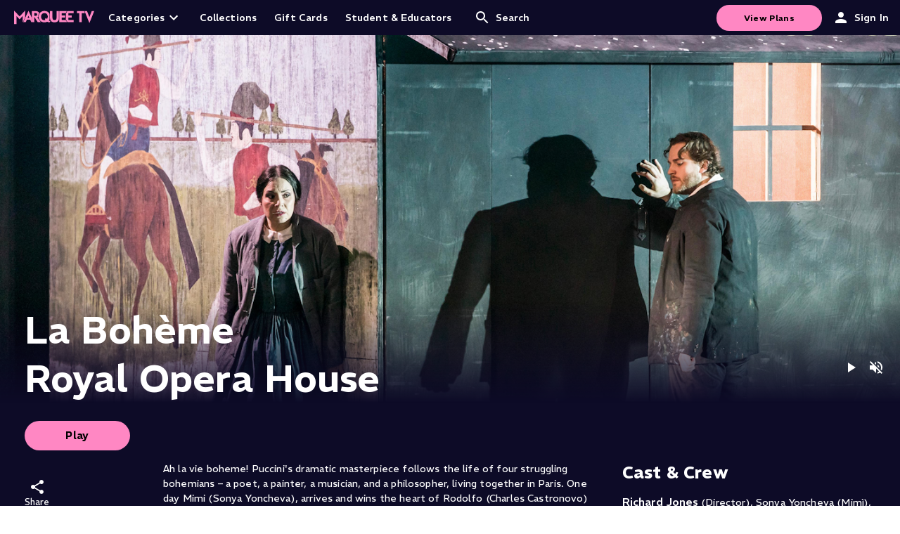

--- FILE ---
content_type: text/html; charset=utf-8
request_url: https://www.marquee.tv/videos/royal-opera-house-la-boheme
body_size: 34678
content:
<!DOCTYPE html><html lang="en" class="__className_516def"><head><meta charSet="utf-8"/><meta name="viewport" content="width=device-width, initial-scale=1"/><link rel="stylesheet" href="/_next/static/css/9f3f552730d3089c.css" data-precedence="next"/><link rel="stylesheet" href="/_next/static/css/cecdbce2880c059c.css" data-precedence="next"/><link rel="preload" as="script" fetchPriority="low" href="/_next/static/chunks/webpack-84088077465cba15.js"/><script src="/_next/static/chunks/4bd1b696-182b6b13bdad92e3.js" async=""></script><script src="/_next/static/chunks/1255-01735991e86fac1b.js" async=""></script><script src="/_next/static/chunks/main-app-5f77883bacd4977c.js" async=""></script><script src="/_next/static/chunks/5105-a81f6dda7dae2376.js" async=""></script><script src="/_next/static/chunks/2332-a1701aee39452637.js" async=""></script><script src="/_next/static/chunks/3084-546b970e8f35fe70.js" async=""></script><script src="/_next/static/chunks/5945-ae001e3674dc8cb5.js" async=""></script><script src="/_next/static/chunks/2619-04bc32f026a0d946.js" async=""></script><script src="/_next/static/chunks/1222-195ad3df561d0ae5.js" async=""></script><script src="/_next/static/chunks/207-b06e9ebb8fe29bb0.js" async=""></script><script src="/_next/static/chunks/5745-727be4bff2df96aa.js" async=""></script><script src="/_next/static/chunks/9382-74c78fd80ee17c95.js" async=""></script><script src="/_next/static/chunks/2088-ec6c4f2e028ff23d.js" async=""></script><script src="/_next/static/chunks/1642-873ae234dca28d3c.js" async=""></script><script src="/_next/static/chunks/app/layout-bdef10d51c13e69f.js" async=""></script><script src="/_next/static/chunks/1683-614a556a23d01450.js" async=""></script><script src="/_next/static/chunks/6628-75bf6f4bfe5fe708.js" async=""></script><script src="/_next/static/chunks/499-0b627fb94f679efc.js" async=""></script><script src="/_next/static/chunks/6217-566e3922e80c4c87.js" async=""></script><script src="/_next/static/chunks/9691-eb3608156b40e038.js" async=""></script><script src="/_next/static/chunks/2521-b1f708660d5b7ddb.js" async=""></script><script src="/_next/static/chunks/app/not-found-f66e7b98eaa662f8.js" async=""></script><link rel="preload" href="https://js.recurly.com/v4/recurly.js" as="script"/><link rel="preload" href="https://cdn.eu.getblueshift.com/blueshift.js" as="script"/><link rel="preload" href="https://423ccc67d99244babfef4931c7f25f41.js.ubembed.com" as="script"/><link rel="preload" href="https://www.googletagmanager.com/gtm.js?id=GTM-PN4BD7Q" as="script"/><meta name="next-size-adjust" content=""/><meta name="theme-color" content="#FF87C3"/><script src="/_next/static/chunks/polyfills-42372ed130431b0a.js" noModule=""></script><style data-emotion="mui-global 1v0e08o">body{margin:0;padding:0;font-family:var(--base-font-family);font-size:0.875rem;}.recaptcha-badge{visibility:hidden;}h1{margin:0;margin-bottom:1rem;font-weight:600;font-family:var(--base-font-family);font-size:2rem;line-height:130%;}@media (min-width: 768px){h1{font-size:3rem;}}h2{margin:0;margin-bottom:1rem;font-weight:600;font-family:var(--base-font-family);font-size:1.25rem;line-height:120%;margin:0;}@media (min-width: 768px){h2{font-size:2rem;}}h3{margin:0;margin-bottom:1rem;font-family:var(--base-font-family);font-weight:700;line-height:130%;font-size:1.125rem;}@media (min-width: 768px){h3{font-size:1.5rem;}}h4{margin:0;margin-bottom:1rem;font-family:var(--base-font-family);font-weight:400;line-height:144%;font-size:1.25rem;}h5{margin:0;margin-bottom:1rem;font-weight:300;line-height:130%;font-family:var(--base-font-family);font-size:1.125rem;margin-bottom:1rem;font-weight:500;}p{margin-top:0;font-size:var(--base-font-size);}strong{font-weight:600;}.portrait,.landscape{display:inline!important;}.portrait:not(.lazy-load-image-loaded){height:300px;width:100%;}.landscape:not(.lazy-load-image-loaded){height:150px;width:100%;}a{color:#000000de;font-weight:600;}a:visited{color:#000000de;}a.MuiButtonBase-root{color:var(--white);}.video{position:relative;padding-bottom:56.25%;height:0;overflow:hidden;}.video iframe,.video object,.video embed{position:absolute;top:0;left:0;width:100%;height:100%;}.slick-slider .slick-list{opacity:0;position:absolute;}.slick-track{margin-left:0!important;margin-right:0!important;display:-webkit-box!important;display:-webkit-flex!important;display:-ms-flexbox!important;display:flex!important;}.slick-slide{height:inherit!important;}.slick-slide>div{height:100%;}.slick-slider.slick-initialized .slick-list{opacity:1;position:relative;-webkit-transition:opacity 0.2s ease-in;transition:opacity 0.2s ease-in;}.synopsisElipsis{text-overflow:ellipsis;overflow:hidden;display:-webkit-box!important;-webkit-line-clamp:5;-webkit-box-orient:vertical;white-space:normal;}.synopsisElipsisText{text-overflow:ellipsis;overflow:hidden;display:-webkit-box!important;-webkit-line-clamp:5;-webkit-box-orient:vertical;white-space:normal;}.CookieConsentButtonWrapper{display:-webkit-box;display:-webkit-flex;display:-ms-flexbox;display:flex;-webkit-align-items:flex-end;-webkit-box-align:flex-end;-ms-flex-align:flex-end;align-items:flex-end;}.lazy-load-image-background{width:100%;}</style><style data-emotion="mui-global 11aie22">html{-webkit-font-smoothing:antialiased;-moz-osx-font-smoothing:grayscale;box-sizing:border-box;-webkit-text-size-adjust:100%;}*,*::before,*::after{box-sizing:inherit;}strong,b{font-weight:700;}body{margin:0;color:rgba(0, 0, 0, 0.87);font-weight:400;font-size:1rem;line-height:1.5;letter-spacing:0.00938em;font-family:REM,sans-serif;background-color:#fff;}@media print{body{background-color:#fff;}}body::backdrop{background-color:#fff;}</style></head><body style="margin:0"><div hidden=""><!--$?--><template id="B:0"></template><!--/$--></div><!--$--><div data-bsft-slot="overlay_450x480" style="display:none"></div><a href="#main-content" class="SkipLink_skipLink__rHLqC" aria-label="Skip to main content">Skip to main content</a><!--$?--><template id="B:1"></template><div style="display:flex;justify-content:center;align-items:center;min-height:100vh;background:var(--midnight)"><div style="width:60px;height:60px;border:2px solid #f3f3f3;border-top:2px solid var(--primary);border-radius:50%;animation:spin 1s linear infinite"></div></div><!--/$--><script>(self.__next_s=self.__next_s||[]).push([0,{"children":"\n            window._blueshiftid='2562d63256e1f34123af98c2ca4edff6';\n            window.blueshift=window.blueshift||[];\n            if(blueshift.constructor===Array){\n              blueshift.load=function(){\n                var d=function(a){\n                  return function(){\n                    blueshift.push([a].concat(Array.prototype.slice.call(arguments,0)))\n                  }\n                },\n                e=[\"identify\",\"track\",\"click\",\"pageload\",\"capture\",\"retarget\",\"live\"];\n                for(var f=0;f<e.length;f++)\n                  blueshift[e[f]]=d(e[f]);\n              }\n            }\n            blueshift.load();\n            // Force HTTPS for API calls to prevent CORS issues - using EU endpoint\n            window.blueshift.api_url = 'https://api.eu.getblueshift.com';\n          ","id":"blueshift-init"}])</script><script>(self.__next_s=self.__next_s||[]).push(["https://cdn.eu.getblueshift.com/blueshift.js",{}])</script><!--/$--><script>requestAnimationFrame(function(){$RT=performance.now()});</script><script src="/_next/static/chunks/webpack-84088077465cba15.js" id="_R_" async=""></script><div hidden id="S:1"><template id="P:2"></template><!--$?--><template id="B:3"></template><!--/$--></div><script>(self.__next_f=self.__next_f||[]).push([0])</script><script>self.__next_f.push([1,"1:\"$Sreact.fragment\"\n3:I[9766,[],\"\"]\n4:I[98924,[],\"\"]\n6:I[24431,[],\"OutletBoundary\"]\n8:I[15278,[],\"AsyncMetadataOutlet\"]\na:I[24431,[],\"ViewportBoundary\"]\nc:I[24431,[],\"MetadataBoundary\"]\nd:\"$Sreact.suspense\"\nf:I[57150,[],\"\"]\n:HL[\"/_next/static/media/393d0c96e3bb0e0d-s.p.woff2\",\"font\",{\"crossOrigin\":\"\",\"type\":\"font/woff2\"}]\n:HL[\"/_next/static/css/9f3f552730d3089c.css\",\"style\"]\n:HL[\"/_next/static/css/cecdbce2880c059c.css\",\"style\"]\n"])</script><script>self.__next_f.push([1,"0:{\"P\":null,\"b\":\"pYyhGgiD0nh2UWEkLGiYj\",\"p\":\"\",\"c\":[\"\",\"videos\",\"royal-opera-house-la-boheme\"],\"i\":false,\"f\":[[[\"\",{\"children\":[\"videos\",{\"children\":[[\"slug\",\"royal-opera-house-la-boheme\",\"d\"],{\"children\":[\"__PAGE__\",{}]}]}]},\"$undefined\",\"$undefined\",true],[\"\",[\"$\",\"$1\",\"c\",{\"children\":[[[\"$\",\"link\",\"0\",{\"rel\":\"stylesheet\",\"href\":\"/_next/static/css/9f3f552730d3089c.css\",\"precedence\":\"next\",\"crossOrigin\":\"$undefined\",\"nonce\":\"$undefined\"}]],\"$L2\"]}],{\"children\":[\"videos\",[\"$\",\"$1\",\"c\",{\"children\":[null,[\"$\",\"$L3\",null,{\"parallelRouterKey\":\"children\",\"error\":\"$undefined\",\"errorStyles\":\"$undefined\",\"errorScripts\":\"$undefined\",\"template\":[\"$\",\"$L4\",null,{}],\"templateStyles\":\"$undefined\",\"templateScripts\":\"$undefined\",\"notFound\":\"$undefined\",\"forbidden\":\"$undefined\",\"unauthorized\":\"$undefined\"}]]}],{\"children\":[[\"slug\",\"royal-opera-house-la-boheme\",\"d\"],[\"$\",\"$1\",\"c\",{\"children\":[null,[\"$\",\"$L3\",null,{\"parallelRouterKey\":\"children\",\"error\":\"$undefined\",\"errorStyles\":\"$undefined\",\"errorScripts\":\"$undefined\",\"template\":[\"$\",\"$L4\",null,{}],\"templateStyles\":\"$undefined\",\"templateScripts\":\"$undefined\",\"notFound\":\"$undefined\",\"forbidden\":\"$undefined\",\"unauthorized\":\"$undefined\"}]]}],{\"children\":[\"__PAGE__\",[\"$\",\"$1\",\"c\",{\"children\":[\"$L5\",[[\"$\",\"link\",\"0\",{\"rel\":\"stylesheet\",\"href\":\"/_next/static/css/cecdbce2880c059c.css\",\"precedence\":\"next\",\"crossOrigin\":\"$undefined\",\"nonce\":\"$undefined\"}]],[\"$\",\"$L6\",null,{\"children\":[\"$L7\",[\"$\",\"$L8\",null,{\"promise\":\"$@9\"}]]}]]}],{},null,false]},null,false]},null,false]},[[\"$\",\"div\",\"l\",{\"style\":{\"display\":\"flex\",\"justifyContent\":\"center\",\"alignItems\":\"center\",\"minHeight\":\"100vh\",\"background\":\"var(--midnight)\"},\"children\":[\"$\",\"div\",null,{\"style\":{\"width\":60,\"height\":60,\"border\":\"2px solid #f3f3f3\",\"borderTop\":\"2px solid var(--primary)\",\"borderRadius\":\"50%\",\"animation\":\"spin 1s linear infinite\"}}]}],[],[]],false],[\"$\",\"$1\",\"h\",{\"children\":[null,[[\"$\",\"$La\",null,{\"children\":\"$Lb\"}],[\"$\",\"meta\",null,{\"name\":\"next-size-adjust\",\"content\":\"\"}]],[\"$\",\"$Lc\",null,{\"children\":[\"$\",\"div\",null,{\"hidden\":true,\"children\":[\"$\",\"$d\",null,{\"fallback\":null,\"children\":\"$Le\"}]}]}]]}],false]],\"m\":\"$undefined\",\"G\":[\"$f\",[]],\"s\":false,\"S\":false}\n"])</script><script>self.__next_f.push([1,"b:[[\"$\",\"meta\",\"0\",{\"charSet\":\"utf-8\"}],[\"$\",\"meta\",\"1\",{\"name\":\"viewport\",\"content\":\"width=device-width, initial-scale=1\"}],[\"$\",\"meta\",\"2\",{\"name\":\"theme-color\",\"content\":\"#FF87C3\"}]]\n7:null\n"])</script><script>self.__next_f.push([1,"10:I[70292,[\"5105\",\"static/chunks/5105-a81f6dda7dae2376.js\",\"2332\",\"static/chunks/2332-a1701aee39452637.js\",\"3084\",\"static/chunks/3084-546b970e8f35fe70.js\",\"5945\",\"static/chunks/5945-ae001e3674dc8cb5.js\",\"2619\",\"static/chunks/2619-04bc32f026a0d946.js\",\"1222\",\"static/chunks/1222-195ad3df561d0ae5.js\",\"207\",\"static/chunks/207-b06e9ebb8fe29bb0.js\",\"5745\",\"static/chunks/5745-727be4bff2df96aa.js\",\"9382\",\"static/chunks/9382-74c78fd80ee17c95.js\",\"2088\",\"static/chunks/2088-ec6c4f2e028ff23d.js\",\"1642\",\"static/chunks/1642-873ae234dca28d3c.js\",\"7177\",\"static/chunks/app/layout-bdef10d51c13e69f.js\"],\"default\"]\n11:I[26164,[\"5105\",\"static/chunks/5105-a81f6dda7dae2376.js\",\"2332\",\"static/chunks/2332-a1701aee39452637.js\",\"3084\",\"static/chunks/3084-546b970e8f35fe70.js\",\"5945\",\"static/chunks/5945-ae001e3674dc8cb5.js\",\"2619\",\"static/chunks/2619-04bc32f026a0d946.js\",\"1222\",\"static/chunks/1222-195ad3df561d0ae5.js\",\"207\",\"static/chunks/207-b06e9ebb8fe29bb0.js\",\"5745\",\"static/chunks/5745-727be4bff2df96aa.js\",\"9382\",\"static/chunks/9382-74c78fd80ee17c95.js\",\"2088\",\"static/chunks/2088-ec6c4f2e028ff23d.js\",\"1642\",\"static/chunks/1642-873ae234dca28d3c.js\",\"7177\",\"static/chunks/app/layout-bdef10d51c13e69f.js\"],\"default\"]\n"])</script><script>self.__next_f.push([1,"12:I[33486,[\"5105\",\"static/chunks/5105-a81f6dda7dae2376.js\",\"2332\",\"static/chunks/2332-a1701aee39452637.js\",\"3084\",\"static/chunks/3084-546b970e8f35fe70.js\",\"5945\",\"static/chunks/5945-ae001e3674dc8cb5.js\",\"2619\",\"static/chunks/2619-04bc32f026a0d946.js\",\"1683\",\"static/chunks/1683-614a556a23d01450.js\",\"1222\",\"static/chunks/1222-195ad3df561d0ae5.js\",\"207\",\"static/chunks/207-b06e9ebb8fe29bb0.js\",\"6628\",\"static/chunks/6628-75bf6f4bfe5fe708.js\",\"499\",\"static/chunks/499-0b627fb94f679efc.js\",\"6217\",\"static/chunks/6217-566e3922e80c4c87.js\",\"9691\",\"static/chunks/9691-eb3608156b40e038.js\",\"9382\",\"static/chunks/9382-74c78fd80ee17c95.js\",\"2088\",\"static/chunks/2088-ec6c4f2e028ff23d.js\",\"1642\",\"static/chunks/1642-873ae234dca28d3c.js\",\"2521\",\"static/chunks/2521-b1f708660d5b7ddb.js\",\"4345\",\"static/chunks/app/not-found-f66e7b98eaa662f8.js\"],\"default\"]\n"])</script><script>self.__next_f.push([1,"13:I[89236,[\"5105\",\"static/chunks/5105-a81f6dda7dae2376.js\",\"2332\",\"static/chunks/2332-a1701aee39452637.js\",\"3084\",\"static/chunks/3084-546b970e8f35fe70.js\",\"5945\",\"static/chunks/5945-ae001e3674dc8cb5.js\",\"2619\",\"static/chunks/2619-04bc32f026a0d946.js\",\"1222\",\"static/chunks/1222-195ad3df561d0ae5.js\",\"207\",\"static/chunks/207-b06e9ebb8fe29bb0.js\",\"5745\",\"static/chunks/5745-727be4bff2df96aa.js\",\"9382\",\"static/chunks/9382-74c78fd80ee17c95.js\",\"2088\",\"static/chunks/2088-ec6c4f2e028ff23d.js\",\"1642\",\"static/chunks/1642-873ae234dca28d3c.js\",\"7177\",\"static/chunks/app/layout-bdef10d51c13e69f.js\"],\"default\"]\n2:[\"$\",\"html\",null,{\"lang\":\"en\",\"className\":\"__className_516def\",\"children\":[\"$\",\"body\",null,{\"style\":{\"margin\":0},\"children\":[\"$\",\"$L10\",null,{\"initialUser\":{},\"children\":[[\"$\",\"a\",null,{\"href\":\"#main-content\",\"className\":\"SkipLink_skipLink__rHLqC\",\"aria-label\":\"Skip to main content\",\"children\":\"Skip to main content\"}],[\"$\",\"$L11\",null,{}],[\"$\",\"$L3\",null,{\"parallelRouterKey\":\"children\",\"error\":\"$undefined\",\"errorStyles\":\"$undefined\",\"errorScripts\":\"$undefined\",\"template\":[\"$\",\"$L4\",null,{}],\"templateStyles\":\"$undefined\",\"templateScripts\":\"$undefined\",\"notFound\":[[\"$\",\"$L12\",null,{}],[]],\"forbidden\":\"$undefined\",\"unauthorized\":\"$undefined\"}],[\"$\",\"$L13\",null,{}]]}]}]}]\n"])</script><script>self.__next_f.push([1,"14:I[11811,[\"5105\",\"static/chunks/5105-a81f6dda7dae2376.js\",\"2332\",\"static/chunks/2332-a1701aee39452637.js\",\"3084\",\"static/chunks/3084-546b970e8f35fe70.js\",\"5945\",\"static/chunks/5945-ae001e3674dc8cb5.js\",\"2619\",\"static/chunks/2619-04bc32f026a0d946.js\",\"1683\",\"static/chunks/1683-614a556a23d01450.js\",\"1222\",\"static/chunks/1222-195ad3df561d0ae5.js\",\"207\",\"static/chunks/207-b06e9ebb8fe29bb0.js\",\"8842\",\"static/chunks/8842-fcf779d13eeffc20.js\",\"6628\",\"static/chunks/6628-75bf6f4bfe5fe708.js\",\"499\",\"static/chunks/499-0b627fb94f679efc.js\",\"2167\",\"static/chunks/2167-09e34f7dfdeddffb.js\",\"6217\",\"static/chunks/6217-566e3922e80c4c87.js\",\"7165\",\"static/chunks/7165-c2a7e5b2bf0bc77a.js\",\"3077\",\"static/chunks/3077-5bc425b45d6d8b65.js\",\"6772\",\"static/chunks/6772-26a26f9ea66ce779.js\",\"9691\",\"static/chunks/9691-eb3608156b40e038.js\",\"6138\",\"static/chunks/6138-6c8c365172d9d31d.js\",\"2252\",\"static/chunks/2252-3e1417dee2887609.js\",\"6704\",\"static/chunks/6704-5540a3372cc9fca8.js\",\"6711\",\"static/chunks/6711-6330d7639ed7ced4.js\",\"4053\",\"static/chunks/4053-c8034f7b45201a76.js\",\"3996\",\"static/chunks/3996-5ac0668af8d9e0aa.js\",\"9382\",\"static/chunks/9382-74c78fd80ee17c95.js\",\"2088\",\"static/chunks/2088-ec6c4f2e028ff23d.js\",\"1642\",\"static/chunks/1642-873ae234dca28d3c.js\",\"2521\",\"static/chunks/2521-b1f708660d5b7ddb.js\",\"6014\",\"static/chunks/6014-6c70d9773f86c8c0.js\",\"363\",\"static/chunks/363-b21b02c6ee5ee3a3.js\",\"4760\",\"static/chunks/4760-77a4b60096588ffa.js\",\"3750\",\"static/chunks/3750-50f3990ceb7c681a.js\",\"3805\",\"static/chunks/app/videos/%5Bslug%5D/page-e46e85c01272c55f.js\"],\"default\"]\n"])</script><script>self.__next_f.push([1,"18:I[80622,[],\"IconMark\"]\n15:T6e7,"])</script><script>self.__next_f.push([1,"Official Selection Venice Film Festival, Benoît Jacquot’s acclaimed 2002 film of Puccini’s opera stars Angela Gheorghiu in the title role with Roberto Alagna, Ruggero Raimondi and the Chorus and Orchestra of the Royal Opera House, Covent Garden, under Sir Antonio Pappano.\n\nActe I - The painter Mario Cavaradossi, who is working in Sant'Andrea della Valle Church, helps a political prisoner who has taken refuge there. He conceals the fact to Tosca a famous prima donna and his jealous mistress, who has come to meet him. Then he takes the prisoner to his villa just before the arrival of the head-policeman Scarpia. The latter, suspicious about Mario, makes Tosca believe that her lover is unfaithful, and Tosca is followed when she rushes to Mario's villa.\n\nActe II - Scarpia has dinner at Palazzo Farnese, where there is a celebration in which Tosca sings. Spoletta, Scarpia's right-hand man, arrives with Mario who has been arrested. The latter is tortured. Tosca, summoned by Scarpia, can't stand the torturing and reveals where the fugitive is hidden. Mario has deserved the death sentence, but Scarpia promises Tosca his life will be spared (his execution will only be simulated) provided she gives herself to him. Tosca pretends to consent but, when Scarpia comes near her, she stabs him.\n\nActe III - At down, Mario is waiting for his execution on the terrace-roof of Castel Sant'Angelo. Tosca arrives and tells him she killed Scarpia. His execution will be shammed, but he'll have to simulate death as best he can. The firing squad arrives and shoots at him, Mario falls down, the squad withdraws. Tosca runs to her lover: she realizes in horror he has been actually shot death! Spoletta comes up to arrest her, and Tosca hurls herself into empty space."])</script><script>self.__next_f.push([1,"16:T458,"])</script><script>self.__next_f.push([1,"Grab your tissues for Donizetti’s most tragic opera, Lucia di Lammermoor. Based on Sir Walter Scott’s novel, this opera is full of beautiful music and unfathomable tragedy.\r\n\r\nThe story follows Lucia ( Irina Lungu) who has fallen in love with Edgardo (Piotr Beczala) who happens to be the mortal enemy of her brother Enrico (Massimo Cavalletti). At its core, this is the story of a woman who is controlled by the men in her life to the point of insanity. \r\n\r\nThis opera is famous for the haunting Mad Scene in act III which features a unique instrument the glass harmonica and one of the highest notes a Soprano can sing, a high F. You may recognize the famous aria Il dolce suono, which was featured in the movie The Fifth Element. In addition to the haunting sounds of the glass harmonica, the scene is packed with intense emotion, jaw-dropping cadenzas sung by Lucia, and of course lots of blood.\r\n\r\nThis production from Opera Zurich is unique in that it features a rotating set, young actors who portray the main characters in flashbacks, and even a minotaur. This is the epic opera we all know and love."])</script><script>self.__next_f.push([1,"17:T41e,"])</script><script>self.__next_f.push([1,"Fantastic fairies, opulent balls, and a healthy dose of humor. Choreographer Christian Spuck reimagines Marius Petipa’s timeless classic, Sleeping Beauty, for Ballett Zürich.  \n\nChristian Spuck ( Romeo and Juliet, Messa da Requiem, The Nutcracker and The Mouse King) presents a fresh and captivating take on the beloved ballet. This enchanting adaptation follows the journey of sheltered Aurora, beautifully portrayed by Michelle Willems, as she courageously breaks free from expectations and steps into her own. Supported by a brilliantly costumed cast of androgynous fairies, thanks to costume designer Buki Shiff, Spuck turns the spotlight on the fate of Carabosse ( William Moore) blurring the line between good and evil. This production is full of quick wit, magical designs, and of course, Spuck’s unique choreographic language. Accompanied by Philharmonia Zurich, under Servenikas’s baton, Tchaikovsky’s melodies provide the perfect backdrop to this mesmerizing production. Combining the best of fairy tale magic and artistic innovation.\n"])</script><script>self.__next_f.push([1,"5:[\"$\",\"$L14\",null,{\"video\":{\"id\":519,\"isFree\":false,\"programTitle\":null,\"programLink\":null,\"categories\":[\"opera\"],\"title\":\"La Bohème\",\"availableFrom\":\"2024-04-02T00:00:00.000Z\",\"availableUntil\":\"2026-07-31T23:59:59.000Z\",\"previewUrl\":\"https://cdn.jwplayer.com/v2/media/L61q07Hy?token=eyJhbGciOiJIUzI1NiIsInR5cCI6IkpXVCJ9.eyJleHAiOjE3NjkzNjUxNzQsInJlc291cmNlIjoiL3YyL21lZGlhL0w2MXEwN0h5IiwiaWF0IjoxNzY5MzYxNTczfQ.JSR6C-nWveCLWRJxaUB8G_0TZM7j86y5QZ7cSiRnaE8\",\"productionYear\":2020,\"parentalRating\":\"PG\",\"durationInSeconds\":7179,\"hash\":\"45abc166-9232-450b-9ed5-75df66b4ae46\",\"cast\":\"Richard Jones (Director), Sonya Yoncheva (Mimì), Charles Castronovo (Rodolfo), Andrzej Filończyk (Marcello), Simona Mihai (Musetta), Gyula Nagy (Schaunard), Peter Kellner (Colline), Giacomo Puccini (Composer), Emmanuel Villaume (Conductor)\",\"summaryLong\":\"Ah la vie boheme! Puccini's dramatic masterpiece follows the life of four struggling bohemians – a poet, a painter, a musician, and a philosopher, living together in Paris. One day Mimi (Sonya Yoncheva), arrives and wins the heart of Rodolfo (Charles Castronovo) and changes their lives forever. But, these struggling artists are soon faced with the harsh realities of life when Mimi falls tragically ill and their free-spirited, and underpaid, lifestyle can’t save her. \\n\\nThis opera has had a massive impact on pop culture and the story was the inspiration behind Rent, Moulin Rouge, and Moonstruck. The music is atmospheric and beautiful, instantly transporting you to the gritty streets of 19th century Paris. Richard Jones’ staging, which perfectly marries traditional staging with new thought-provoking insights into the story, makes this Royal Opera House production an instant classic.\",\"summaryShort\":\"Richard Jones captures the blend of tragedy and comedy in La Bohème, and provides an analysis of Puccini’s young would-be artists and their lovers.\",\"heroImageUrl\":\"https://marquee.imgix.net/video/537_la-bohme-1/537_la-bohme-1_keyart16x9_eng_v1.jpg\",\"isSpecialEvent\":false,\"company\":\"Royal Opera House\",\"orchestra\":null,\"isDrm\":false,\"badge\":null,\"activeCustomBadge\":null,\"creditsStartAt\":null,\"introEndsAt\":null,\"isAvailableAtLocation\":true,\"hasFreePreview\":true,\"contentModules\":[{\"id\":1008,\"hash\":\"6e3d42ce-5eff-4e92-8bbc-2704010fe0d3\",\"contentModuleType\":{\"slug\":\"landscape-carousel\",\"templateName\":\"Landscape carousel\",\"imageOrientation\":\"landscape\",\"colorText\":\"white\",\"colorBack\":\"dark-grey\",\"__typename\":\"ContentModuleType\"},\"isPlaylist\":false,\"title\":\"You may also like\",\"subtitle\":\"\",\"summaryShort\":\"\",\"summaryLong\":\"\",\"items\":[{\"__typename\":\"Video\",\"id\":1083,\"slug\":\"royal-opera-house-le-nozze-di-figaro\",\"itemType\":\"video\",\"isFree\":false,\"title\":\"Le Nozze di Figaro\",\"hash\":\"522b22fc-2345-4463-b00e-6111828170aa\",\"cast\":\"David McVicar (Director), Antonio Pappano (Conductor), Riccardo Fassi (Figaro), Giulia Semenzato (Susanna), Germán E. Alcántara (Count Almaviva), Federica Lombardi (Countess Almaviva), Hanna Hipp (Cherubino), Gregory Bonfatti (Don Basilio), Monica Bacelli (Marcellina), Orchestra of the Royal Opera House (Orchestra), Wolfgang Amadeus Mozart (Composer)\",\"subtitle\":null,\"summaryShort\":\"When a nobleman tries to seduce his wife’s maid on her wedding night, it leads to a hilarious plot of revenge in Mozart’s classic comic opera.\",\"summaryLong\":\"London’s Royal Opera House presents Mozart’s timeless comic opera, a masterpiece brimming with captivating arias and emotional depth. \\n\\nRiccardo Fassi’s portrayal of Figaro, the clever and quick-witted valet, is a revelation, marked by impeccable comedic timing. Equally captivating is Giulia Semenzato as Countess Almaviva, whose longing for love and dignity resonates in her aria, \\\"Porgi amor,\\\" a true highlight of the performance.\\n\\nDirector David McVicar’s production stands out for its nuanced exploration of gender politics and power dynamics. Under the baton of Sir Antonio Pappano, the orchestra expertly transitions from Figaro’s ironic farewell to Cherubino in “Non più andrai” to the poignant “Dove sono,” where the Countess reflects on lost happiness. The Count’s plea, “Contessa, perdono,” remains one of the opera’s most moving moments.\\n\",\"durationInSeconds\":11129,\"productionCompanies\":\"Royal Opera House\",\"productionYear\":2023,\"availableFrom\":\"2024-11-15T00:00:00.000Z\",\"availableUntil\":\"2026-07-31T23:59:59.000Z\",\"categories\":[\"opera\"],\"thumbnailPortraitUrl\":\"https://marquee.imgix.net/video/1172_le-nozze-di-figaro/1172_le-nozze-di-figaro_1536x2304_eng_v1.jpg\",\"thumbnailLandscapeUrl\":\"https://marquee.imgix.net/video/1172_le-nozze-di-figaro/1172_le-nozze-di-figaro_1920x1080_eng_v1.jpg\",\"heroImageUrl\":\"https://marquee.imgix.net/video/1172_le-nozze-di-figaro/1172_le-nozze-di-figaro_keyart16x9_eng_v1.jpg\",\"squareImageUrl\":\"https://marquee.imgix.net/video/1172_le-nozze-di-figaro/1172_le-nozze-di-figaro_keyart16x9_eng_v1.jpg\",\"company\":\"Royal Opera House\",\"orchestra\":null,\"badge\":null,\"activeCustomBadge\":null},{\"__typename\":\"Video\",\"id\":286,\"slug\":\"royal-opera-house-la-traviata\",\"itemType\":\"video\",\"isFree\":false,\"title\":\"La Traviata\",\"hash\":\"0f98ce59-6c5e-4470-af73-4f4b3646b95a\",\"cast\":\"Richard Eyre (Director), Antonello Manacorda (Conductor), Ermonela Jaho (Violetta Valéry), Charles Castronovo (Alfredo Germont), Plácido Domingo (Giorgio Germont), Pamela Helen Stephen (Annina), Simon Shibambu (Doctor Grenvil), Bob Crowley (SetDesign)\",\"subtitle\":null,\"summaryShort\":\"Experience Verdi’s La Traviata, the inspiration behind Moulin Rouge, lovingly staged at London’s Royal Opera House.\",\"summaryLong\":\"The Royal Opera House stages one of Verdi’s - and opera’s - most beloved productions, La Traviata.\\n\\nThe timeless tale follows the tragic love story of a courtesan, Violetta, who is prepared to sacrifice everything for the man she loves, Alfredo. Torn apart by society and class, Verdi’s dramatic masterpiece has been the inspiration behind modern Hollywood classics including Pretty Woman and Moulin Rouge. \",\"durationInSeconds\":8183,\"productionCompanies\":\"Royal Opera House\",\"productionYear\":2019,\"availableFrom\":\"2020-03-19T00:00:00.000Z\",\"availableUntil\":\"2026-07-31T23:59:59.000Z\",\"categories\":[\"opera\"],\"thumbnailPortraitUrl\":\"https://marquee.imgix.net/video/187_la-traviata-1/187_la-traviata-1_1536x2304_eng_v5.jpg\",\"thumbnailLandscapeUrl\":\"https://marquee.imgix.net/video/187_la-traviata-1/187_la-traviata-1_1920x1080_eng_v10.jpg\",\"heroImageUrl\":\"https://marquee.imgix.net/video/187_la-traviata-1/187_la-traviata-1_keyart16x9_eng_v5.jpg\",\"squareImageUrl\":\"https://marquee.imgix.net/video/187_la-traviata-1/187_la-traviata-1_keyart16x9_eng_v5.jpg\",\"company\":\"Royal Opera House\",\"orchestra\":\"Orchestra of the Royal Opera House\",\"badge\":null,\"activeCustomBadge\":null},{\"__typename\":\"Video\",\"id\":1149,\"slug\":\"royal-opera-of-versailles-carmen\",\"itemType\":\"video\",\"isFree\":false,\"title\":\"Carmen, Bizet - 150th Anniversary in Versailles\",\"hash\":\"d263d0b5-d9b9-4d40-9666-d3a394114e6c\",\"cast\":\"Romain Gilbert (Director), Vincent Chaillet (Choreographer), Hervé Niquet (Conductor), Georges Bizet (Composer), Adèle Charvet (Carmen), Julien Behr (Don José), Florie Valiquette (Micaëla), Alexandre Duhamel (Escamillo), Gwendoline Blondeel (Frasquita), Ambroisine Bré (Mercédès), Matthieu Walendzik (Le Dancaïre), Attila Varga-Tóth (Le Remendado), Nicolas Certenais (Zuniga), Halidou Nombre (Moralès)\",\"subtitle\":null,\"summaryShort\":\"Danger lurks in every note of this breathtaking revival of Bizet's scandalous 1875 opera, “Carmen.”\",\"summaryLong\":\"The Royal Opera of Versailles presents a meticulous revival of Bizet’s “Carmen” 150 years after the composer’s death—restoring the raw passion that scandalized audiences at its 1875 premiere.\\n\\nChristian Lacroix’s lavish period costumes and sets transport us to sun-drenched Seville, where the fearless Carmen (Adèle Charvet, a captivating force of nature) ensnares the dutiful Don José (Julien Behr, tormented by duty and consumed by desire). He sacrifices everything—his military career and innocent fiancée—for her love. But when the dashing toreador Escamillo (Alexandre Duhamel, exuding swagger) captures her heart, passion turns to jealousy, and fate takes a deadly turn.\\n\\nUnder the baton of Hervé Niquet, the Royal Opera Orchestra infuses Bizet’s score with electrifying intensity—from the sultry “Habanera” to the triumphant “Toreador Song”—all performed on authentic period instruments. Experience \\\"Carmen\\\" as it first shocked, seduced, and conquered the world.\",\"durationInSeconds\":9585,\"productionCompanies\":\"Royal Opera of Versailles\",\"productionYear\":2025,\"availableFrom\":\"2025-03-03T00:00:00.000Z\",\"availableUntil\":\"2027-03-03T23:59:59.000Z\",\"categories\":[\"opera\"],\"thumbnailPortraitUrl\":\"https://marquee.imgix.net/video/1348_carmen-4/1348_carmen-4_1536x2304_eng_v1.jpg\",\"thumbnailLandscapeUrl\":\"https://marquee.imgix.net/video/1348_carmen-4/1348_carmen-4_1920x1080_eng_v1.jpg\",\"heroImageUrl\":\"https://marquee.imgix.net/video/1348_carmen-4/1348_carmen-4_keyart16x9_eng_v1.jpg\",\"squareImageUrl\":\"https://marquee.imgix.net/video/1348_carmen-4/1348_carmen-4_keyart16x9_eng_v1.jpg\",\"company\":\"Royal Opera of Versailles\",\"orchestra\":null,\"badge\":null,\"activeCustomBadge\":null},{\"__typename\":\"Video\",\"id\":479,\"slug\":\"roh-dongiovanni\",\"itemType\":\"video\",\"isFree\":false,\"title\":\"Don Giovanni\",\"hash\":\"e982f1b4-4ec1-4f68-a1bb-3e60249cd384\",\"cast\":\"Kasper Holten (Director), Erwin Schrott (Don Giovanni), Malin Byström (Donna Anna), Robeto Tagliavini (Leporello), Petros Magoulas (The Commendatore), Daniel Behle (Don Ottavio), Mytò Papatanasiu (Donna Elvira), Es Devlin (SetDesign), Wolfgang Amadeus Mozart (Composer)\",\"subtitle\":null,\"summaryShort\":\"Kasper Holten’s 2014 production for The Royal Opera House casts Don Giovanni as an artist who thrives on an audience enticed by his creative gifts.\",\"summaryLong\":\"Don Giovanni is the second of Mozart’s landmark collaborations with librettist Lorenzo da Ponte (after The Marriage of Figaro and before Così fan tutte). In it, they created a work that has beguiled and entranced in equal measure since its premiere in 1787. Perfectly situated, as no other opera, between tragedy and comedy, this potent drama combines glorious music with a seductive central character who is endlessly fascinating in his complexity. Kasper Holten’s 2014 production for The Royal Opera casts Don Giovanni as an artist who thrives on an audience enticed by his creative gifts. The visually spectacular set by award-winning designer Es Devlin features ingenious video designs by Luke Halls which provide an insight into the characters’ thoughts and emotions. But at the production’s heart are the beauty and invention of Mozart’s dazzling score.\",\"durationInSeconds\":10724,\"productionCompanies\":\"Royal Opera House\",\"productionYear\":2014,\"availableFrom\":\"2024-04-02T00:00:00.000Z\",\"availableUntil\":\"2026-07-31T23:59:59.000Z\",\"categories\":[\"opera\"],\"thumbnailPortraitUrl\":\"https://marquee.imgix.net/video/385_don-giovanni/385_don-giovanni_1536x2304_eng_v1.jpg\",\"thumbnailLandscapeUrl\":\"https://marquee.imgix.net/video/385_don-giovanni/385_don-giovanni_1920x1080_eng_v1.jpg\",\"heroImageUrl\":\"https://marquee.imgix.net/video/385_don-giovanni/385_don-giovanni_keyart16x9_eng_v1.jpg\",\"squareImageUrl\":\"https://marquee.imgix.net/video/385_don-giovanni/385_don-giovanni_keyart16x9_eng_v1.jpg\",\"company\":\"Royal Opera House\",\"orchestra\":null,\"badge\":null,\"activeCustomBadge\":null},{\"__typename\":\"Video\",\"id\":476,\"slug\":\"tosca-1\",\"itemType\":\"video\",\"isFree\":false,\"title\":\"Tosca\",\"hash\":\"70b878b6-3098-44a6-b406-3dd6c6be9790\",\"cast\":\"Benoit Jacquot (Director), Angela Gheorghiu (Floria Tosca), Roberto Alagna (Mario Cavaradossi), Ruggero Raimondi (Il barone Vittelio Scarpia), David Cangelosi (Spoletta), Sorin Coliban (Sciarrone), Enrico Fissore (Sagrestano), Maurizio Muraro (Cesare Angelotti), Gwynne Howell (Il carceriere), Giacomo Puccini (Composer)\",\"subtitle\":null,\"summaryShort\":\"Benoît Jacquot’s acclaimed film of Puccini’s opera stars Angela Gheorghiu in the title role with Roberto Alagna and Ruggero Raimondi.\",\"summaryLong\":\"$15\",\"durationInSeconds\":7178,\"productionCompanies\":\"AX1 Entertainment LTD\",\"productionYear\":2002,\"availableFrom\":\"2023-02-01T00:00:00.000Z\",\"availableUntil\":\"2027-01-31T23:59:59.000Z\",\"categories\":[\"opera\"],\"thumbnailPortraitUrl\":\"https://marquee.imgix.net/video/615_tosca-1/615_tosca-1_1536x2304_eng_v1.jpg\",\"thumbnailLandscapeUrl\":\"https://marquee.imgix.net/video/615_tosca-1/615_tosca-1_1920x1080_eng_v1.jpg\",\"heroImageUrl\":\"https://marquee.imgix.net/video/615_tosca-1/615_tosca-1_keyart16x9_eng_v1.jpg\",\"squareImageUrl\":\"https://marquee.imgix.net/video/615_tosca-1/615_tosca-1_keyart16x9_eng_v1.jpg\",\"company\":null,\"orchestra\":null,\"badge\":null,\"activeCustomBadge\":null},{\"__typename\":\"Video\",\"id\":373,\"slug\":\"manon\",\"itemType\":\"video\",\"isFree\":false,\"title\":\"Manon\",\"hash\":\"0cfdd9e7-ef37-42af-83d5-b412f5b91a8e\",\"cast\":\"Martin Yates (Conductor), Sarah Lamb (Manon), Vadim Muntagiroc (Des Grieux), Ryoichi Hirano (Lescaut), Monsieur G.M (Gary Avis), Lescaut's Mistress (Itziar Mendizabal), Kristen McNally (Madame), Thomas Whitehead (The Gaoler), James Hay (Beggar Chief), Kevin O'Hare (Director)\",\"subtitle\":null,\"summaryShort\":\"MacMillan found new sympathy with the capricious Manon and her struggle to escape poverty in this production.\",\"summaryLong\":\"MacMillan’s spectacular ensemble scenes for the whole Company create vivid, complex portraits of the distinct societies of Paris and New Orleans. But it is Manon and Des Grieux’s impassioned pas de deux – recalling the intensity of MacMillan’s earlier Romeo and Juliet – that drive this tragic story, and make Manon one of MacMillan’s most powerful dramas.\",\"durationInSeconds\":7185,\"productionCompanies\":\"Royal Opera House\",\"productionYear\":2018,\"availableFrom\":\"2020-03-28T00:00:00.000Z\",\"availableUntil\":\"2026-07-31T23:59:59.000Z\",\"categories\":[\"ballet\"],\"thumbnailPortraitUrl\":\"https://marquee.imgix.net/video/192_manon/192_manon_1536x2304_eng_v1.jpg\",\"thumbnailLandscapeUrl\":\"https://marquee.imgix.net/video/192_manon/192_manon_1920x1080_eng_v1.jpg\",\"heroImageUrl\":\"https://marquee.imgix.net/video/192_manon/192_manon_keyart16x9_eng_v1.jpg\",\"squareImageUrl\":\"https://marquee.imgix.net/video/192_manon/192_manon_keyart16x9_eng_v1.jpg\",\"company\":\"Royal Opera House\",\"orchestra\":null,\"badge\":null,\"activeCustomBadge\":null},{\"__typename\":\"Video\",\"id\":462,\"slug\":\"glyndebourne-marriageoffigaro\",\"itemType\":\"video\",\"isFree\":false,\"title\":\"The Marriage of Figaro\",\"hash\":\"eaa262d5-1b8c-49b7-9a7e-253303a1ad0b\",\"cast\":\"Wolfgang Amadeus Mozart (Composer), Sally Matthews (Countess Almaviva), Vito Priante (Figaro), Audun Iversen (Count Almaviva), Lydia Teuscher (Susanna), Isabel Leonard (Cherubino), Ann Murray (Marcellina), Michael Grandage (Director), Robin Ticciati (Conductor)\",\"subtitle\":null,\"summaryShort\":\"Witty yet shot through with pain and sadness, a deeply ambivalent life in the day of masters and servants as they scheme and outwit one another\",\"summaryLong\":\"Perhaps no opera is as closely and affectionately associated with a single house as Le nozze di Figaro is with Glyndebourne. Effortlessly witty yet shot through with pain and sadness, this deeply ambivalent life in the day of masters and servants as they scheme and outwit one another was Glyndebourne’s opening production in 1934. Michael Grandage’s staging is the seventh, set in a louche Sixties ambience. Marshalled by the ‘ideal pacing’ of Robin Ticciati, a youthful cast of principals has ‘no weak link’ and ‘looks gorgeous’ (The Sunday Times) in a production that continues Glyndebourne’s rewarding history of engagement with Mozart’s and da Ponte’s ‘day of madness’.\",\"durationInSeconds\":10238,\"productionCompanies\":\"Glyndebourne\",\"productionYear\":2012,\"availableFrom\":\"2017-12-16T00:00:00.000Z\",\"availableUntil\":\"2026-07-31T23:59:59.000Z\",\"categories\":[\"opera\"],\"thumbnailPortraitUrl\":\"https://marquee.imgix.net/video/96_the-marriage-of-figaro/96_the-marriage-of-figaro_1536x2304_eng_v1.jpg\",\"thumbnailLandscapeUrl\":\"https://marquee.imgix.net/video/96_the-marriage-of-figaro/96_the-marriage-of-figaro_1920x1080_eng_v7.jpg\",\"heroImageUrl\":\"https://marquee.imgix.net/video/96_the-marriage-of-figaro/96_the-marriage-of-figaro_keyart16x9_eng_v1.jpg\",\"squareImageUrl\":\"https://marquee.imgix.net/video/96_the-marriage-of-figaro/96_the-marriage-of-figaro_keyart16x9_eng_v1.jpg\",\"company\":\"Glyndebourne\",\"orchestra\":null,\"badge\":null,\"activeCustomBadge\":null},{\"__typename\":\"Video\",\"id\":156,\"slug\":\"royalopera-madamabutterfly\",\"itemType\":\"video\",\"isFree\":false,\"title\":\"Madama Butterfly\",\"hash\":\"9c37b556-a9ce-4837-8e0d-7c7f8321585f\",\"cast\":\"Giacomo Puccini (Composer), Ermonela Jaho (Cio-Cio San), Marcelo Puente (Lieutenant B. F. Pinkerton), Carlo Bosi (Goro), Scott Hendricks (Sharpless), Elizabeth DeShong (Suzuki), Jeremy White (Bonze), Emily Edmonds (Kate Pinkerton), Yuriy Yurchuk (Prince Yamadori), Antonio Pappano (Conductor), Moshe Leiser (Director), Patrice Caurier (Director)\",\"subtitle\":null,\"summaryShort\":\"Puccini’s Madama Butterfly is one of the best-known operas worldwide. The ROH stages this alluring Japanese tragedy, reminding us why it’s a favorite.\",\"summaryLong\":\"Puccini’s Japanese tragedy Madama Butterfly is given a ravishing production by The Royal Opera. \\r\\nIts alluring imagery of Japan from the 19th-century European Imagination heightens the intense clash of East and West. When the American naval officer Pinkerton seduces the young ‘Butterfly’ Cio-Cio-San, he seems to promise every happiness – but his cruel abandonment leads to her tragic self-sacrifice.\\r\\nAntonio Pappano, Music Director of The Royal Opera and renowned for his interpretations of Puccini, conducts an exceptionally fine cast with the Royal Opera Chorus and the Orchestra of the Royal Opera House.\\r\\n\\r\\nPowerful performances show why Madama Butterfly remains one of the all-time operatic favorites.\",\"durationInSeconds\":8264,\"productionCompanies\":\"Royal Opera House\",\"productionYear\":2018,\"availableFrom\":\"2019-01-28T00:00:00.000Z\",\"availableUntil\":\"2026-07-31T23:59:59.000Z\",\"categories\":[\"opera\"],\"thumbnailPortraitUrl\":\"https://marquee.imgix.net/video/112_madama-butterfly-1/112_madama-butterfly-1_1536x2304_eng_v1.jpg\",\"thumbnailLandscapeUrl\":\"https://marquee.imgix.net/video/112_madama-butterfly-1/112_madama-butterfly-1_1920x1080_eng_v1.jpg\",\"heroImageUrl\":\"https://marquee.imgix.net/video/112_madama-butterfly-1/112_madama-butterfly-1_keyart16x9_eng_v1.jpg\",\"squareImageUrl\":\"https://marquee.imgix.net/video/112_madama-butterfly-1/112_madama-butterfly-1_keyart16x9_eng_v1.jpg\",\"company\":null,\"orchestra\":null,\"badge\":null,\"activeCustomBadge\":null},{\"__typename\":\"Video\",\"id\":1082,\"slug\":\"royal-opera-house-rigoletto\",\"itemType\":\"video\",\"isFree\":false,\"title\":\"Rigoletto\",\"hash\":\"e67d122d-0d2a-4bb0-92e0-4fadbb0ddb73\",\"cast\":\"Oliver Mears (Director), Antonio Pappano (Conductor), Liparit Avetisyan (Duke of Mantua), Carlos Álvarez (Rigoletto), Lisette Oropesa (Gilda), Brindley Sherratt (Sparafucile), Blaise Malaba (Count Ceprano), Amanda Baldwin (Countess Ceprano), Orchestra of the Royal Opera House (Orchestra), Giuseppe Verdi (Composer)\",\"subtitle\":null,\"summaryShort\":\"Power is set against innocence in this strikingly staged production, starring Lisette Oropesa and Carlos Álvarez.\",\"summaryLong\":\"Director Oliver Mears presents a chilling interpretation of Verdi's tale of vengeance and loss, revealing the psychological horror at its core.\\n\\nSet in a sleek, corporate world governed by power and cruelty, this, ''thrilling new production'' (The Times ★★★★) brims with Shakespearean irony, drawing out the torment of the hunchbacked jester, whose physical deformity symbolizes the moral decay surrounding him. Carlos Álvarez gives a compelling performance as Rigoletto, his voice laden with anguish as his tragic fate unravels. Lisette Oropesa’s Gilda sings with remarkable tonal beauty, but there is no romanticizing the tragedy here—every betrayal and death is a harsh reckoning with fate.\\n\\nMears delivers a masterclass in opera direction, further elevated by Antonio Pappano’s commanding conducting. Don’t miss the return of \\\"La donna è mobile\\\" in the final act, where we discover who truly has the last laugh.\",\"durationInSeconds\":8132,\"productionCompanies\":\"Royal Opera House\",\"productionYear\":2022,\"availableFrom\":\"2024-11-08T00:00:00.000Z\",\"availableUntil\":\"2026-07-31T23:59:59.000Z\",\"categories\":[\"opera\"],\"thumbnailPortraitUrl\":\"https://marquee.imgix.net/video/1174_rigoletto/1174_rigoletto_1536x2304_eng_v1.jpg\",\"thumbnailLandscapeUrl\":\"https://marquee.imgix.net/video/1174_rigoletto/1174_rigoletto_1920x1080_eng_v1.jpg\",\"heroImageUrl\":\"https://marquee.imgix.net/video/1174_rigoletto/1174_rigoletto_keyart16x9_eng_v1.jpg\",\"squareImageUrl\":\"https://marquee.imgix.net/video/1174_rigoletto/1174_rigoletto_keyart16x9_eng_v1.jpg\",\"company\":\"Royal Opera House\",\"orchestra\":null,\"badge\":null,\"activeCustomBadge\":null},{\"__typename\":\"Video\",\"id\":774,\"slug\":\"royal-oepra-house-samson-et-dalila\",\"itemType\":\"video\",\"isFree\":false,\"title\":\"Samson et Dalila\",\"hash\":\"5e4e1829-b1cd-4cbd-9c5c-c0f18f73f67e\",\"cast\":\"Camille Saint-Saëns (Composer), Antonio Pappano (Conductor), Richard Jones (Director), Seokjong Baek (Samson), Elīna Garančaå (Dalila), Łukasz Goliński (High Priest), Alan Pingarrón (First Philistine), Chuma Sijeqa (Second Philistine), Thando Mjandana (Messenger), Blaise Malaba (Abimélech), Goderdzi Janelidze (Samson’s Rabbi)\",\"subtitle\":null,\"summaryShort\":\"The Royal Opera House's superb production of Saint-Saëns' opera, Samson and Delilah, directed by the multi-Olivier Award Winner, Richard Jones. \",\"summaryLong\":\"The Royal Opera House's superb production of Saint-Saëns' opera, Samson and Delilah, skillfully directed by the multi-Olivier Award Winner, Richard Jones. \\n\\nThis operatic reimagining of the timeless biblical tale of the hero Samson and his lover Delilah who violently betrays him is no easy feat. Famed director Richard Jones has taken on this complicated epic not performed at The Royal Opera House since Elijah Moshinsky’s striking 1981 production. With glitzy casino motifs and nods to 20th-century film, this ancient tale springs to life in vivid color. \\n\\nLatvian mezzo-soprano Elīna Garanča steals the show as the seductive Delilah, especially in her arias “Printemps qui commence” and “Mon cœur s'ouvre à ta voix.”  SeokJong Baek makes his Royal Opera House debut giving a thrilling performance as the heroic Samson, and Sir Antonio Pappano conducts the full force of the Royal Opera House Orchestra. \",\"durationInSeconds\":8042,\"productionCompanies\":\"Royal Opera House\",\"productionYear\":2022,\"availableFrom\":\"2023-05-01T00:00:00.000Z\",\"availableUntil\":\"2026-07-31T23:59:59.000Z\",\"categories\":[\"opera\"],\"thumbnailPortraitUrl\":\"https://marquee.imgix.net/video/805_samson-et-dalila/805_samson-et-dalila_1536x2304_eng_v1.jpg\",\"thumbnailLandscapeUrl\":\"https://marquee.imgix.net/video/805_samson-et-dalila/805_samson-et-dalila_1920x1080_eng_v1.jpg\",\"heroImageUrl\":\"https://marquee.imgix.net/video/805_samson-et-dalila/805_samson-et-dalila_keyart16x9_eng_v1.jpg\",\"squareImageUrl\":\"https://marquee.imgix.net/video/805_samson-et-dalila/805_samson-et-dalila_keyart16x9_eng_v1.jpg\",\"company\":\"Royal Opera House\",\"orchestra\":null,\"badge\":null,\"activeCustomBadge\":null},{\"__typename\":\"Video\",\"id\":189,\"slug\":\"death-in-venice\",\"itemType\":\"video\",\"isFree\":false,\"title\":\"Death in Venice\",\"hash\":\"259d9c62-d976-42a5-b605-d15fca7667d3\",\"cast\":\"John Graham-Hall (Gustav von Aschenbach), Benjamin Britten (Composer), Edward Gardner (Conductor), Tim Mead (Apollo), Laura Caldow (The Polish Mother), Mia Angelina Mather (Daughter), Joyce Henderson (The Governess), Marcio Teixeira (Jaschiu,  Tadzio’s friend), Xhuliana Shehu (Daughter), Deborah Warner (Director)\",\"subtitle\":null,\"summaryShort\":\"Deborah Warner’s beautiful and evocative production of Britten’s final operatic masterpiece.\",\"summaryLong\":\"Deborah Warner’s beautiful and evocative production of Britten’s final operatic masterpiece has been acclaimed as an ‘exquisitely achieved marriage of music, drama and design’ (The Independent). In Britten’s luminous and compelling interpretation of Thomas Mann’s classic novella, the ageing writer Gustav von Aschenbach’s infatuation with the Polish boy Tadzio and his subsequent decline are portrayed in a ‘remarkable and harrowingly believable’ performance (The Guardian) by John Graham-Hall, who had already won golden opinions for singing the role of Aschenbach at La Scala. The superb ENO chorus and orchestra are conducted by Edward Gardner, a long-standing champion of Britten’s music.\",\"durationInSeconds\":9231,\"productionCompanies\":\"English National Opera\",\"productionYear\":2013,\"availableFrom\":\"2017-12-19T00:00:00.000Z\",\"availableUntil\":\"2026-07-31T23:59:59.000Z\",\"categories\":[\"opera\"],\"thumbnailPortraitUrl\":\"https://marquee.imgix.net/video/90_death-in-venice/90_death-in-venice_1536x2304_eng_v1.jpg\",\"thumbnailLandscapeUrl\":\"https://marquee.imgix.net/video/90_death-in-venice/90_death-in-venice_1920x1080_eng_v1.jpg\",\"heroImageUrl\":\"https://marquee.imgix.net/video/90_death-in-venice/90_death-in-venice_keyart16x9_eng_v1.jpg\",\"squareImageUrl\":\"https://marquee.imgix.net/video/90_death-in-venice/90_death-in-venice_keyart16x9_eng_v1.jpg\",\"company\":null,\"orchestra\":null,\"badge\":null,\"activeCustomBadge\":null},{\"__typename\":\"Video\",\"id\":781,\"slug\":\"royal-opera-house-theodora\",\"itemType\":\"video\",\"isFree\":false,\"title\":\"Theodora\",\"hash\":\"66df56c7-7419-4f5e-ba1c-c8bd9e3cbbed\",\"cast\":\"George Frideric Handel (Composer), Orchestra of the Royal Opera House (Orchestra), Harry Bicket (Conductor), Katie Mitchell (Director), Julia Bullock (Theodora), Joyce DiDonato (Irene), Jakub Józef Orliński (Didymus), Ed Lyon (Septimius), Gyula Orendt (Valens), Thando Mjandana (Marcus)\",\"subtitle\":null,\"summaryShort\":\"Joyce DiDonato and Julia Bullock star in a bold reimagining of Handel's Theodora at The Royal Opera House.\",\"summaryLong\":\"Joyce DiDonato and Julia Bullock star in a bold reimagining of Handel's revelatory odyssey. This opera, not performed at Covent Garden since 1750, has been revitalized under Katie Mitchell's visionary, feminist direction. \\n\\nTheodora, a devout believer, has become a key figure in the resistance against Roman oppression. When her plan to dismantle the Roman embassy is exposed, she confronts the brutal realities of her adversaries, unveiling the unyielding strength of her faith in the face of her brutal oppressors.  \\n\\nMitchell's innovative approach transforms this Baroque classic into a contemporary spectacle. DiDonato and Bullock bring astounding emotional depth to their complicated characters, and Baroque specialist Harry Bicket breathes new life into Handel's masterpiece. \",\"durationInSeconds\":11356,\"productionCompanies\":\"\",\"productionYear\":2022,\"availableFrom\":\"2023-05-01T00:00:00.000Z\",\"availableUntil\":\"2026-07-31T23:59:59.000Z\",\"categories\":[\"opera\"],\"thumbnailPortraitUrl\":\"https://marquee.imgix.net/video/776_theodora/776_theodora_1536x2304_eng_v1.jpg\",\"thumbnailLandscapeUrl\":\"https://marquee.imgix.net/video/776_theodora/776_theodora_1920x1080_eng_v1.jpg\",\"heroImageUrl\":\"https://marquee.imgix.net/video/776_theodora/776_theodora_keyart16x9_eng_v1.jpg\",\"squareImageUrl\":\"https://marquee.imgix.net/video/776_theodora/776_theodora_keyart16x9_eng_v1.jpg\",\"company\":\"Royal Opera House\",\"orchestra\":null,\"badge\":null,\"activeCustomBadge\":null},{\"__typename\":\"Video\",\"id\":813,\"slug\":\"london-symphony-orchestra-sir-simon-rattle-conducts-janacek\",\"itemType\":\"video\",\"isFree\":false,\"title\":\"Sir Simon Rattle conducts Janacek\",\"hash\":\"cb7a2acc-2d2f-4650-94ca-35dce0e8d3b0\",\"cast\":\"Peter Maniura (Director), Simon Rattle (Conductor), Agneta Eichenholz (Soprano (Jenufa)), Katarina Karnéus (Mezzo-Soprano (Kosteinicka)), Aleš Briscein (Tenor (Laca)), Nicky Spence (Tenor (Steva)), Jan Martiník (Bass (Starek the Foreman + Mayor)), Carole Wilson (Mezzo-Soprano (Grandmother Starenka Buryjovka)), Hanna Hipp (Mezzo-Soprano (Rychtarka the mayor's wife / Tetka)), Erika Baikoff (Soprano (Jano the shepherd boy)), Evelin Novak (Soprano (Karolka)), London Symphony Orchestra (Orchestra), London Symphony Chorus (Chorus), Claire Barnett-Jones (Actor - Mezzo-Soprano (Barena / Pastuchnya / voice outside))\",\"subtitle\":null,\"summaryShort\":\"Sir Simon Rattle leads the London Symphony Orchestra through a brilliant concert performance of Janáček’s searing opera, Jenůfa.\",\"summaryLong\":\"Sir Simon Rattle leads the London Symphony Orchestra through a brilliant concert performance of Janáček’s searing opera, Jenůfa.\\n\\nJenůfa is pregnant, but she isn’t married. In her mountain village, this means disgrace or even death. Her stepmother, Kostelnička, wants to help her, but what should she do? Janáček pondered his characters’ predicament for many years. The opera he eventually completed is a blazing vision of human suffering and redemption, rooted in the rhythms of everyday life. \\n\\nConductor Emeritus Sir Simon Rattle and the LSO have presented two of Janáček’s operas to critical acclaim, and this is the next installment. Jenůfa brings together a remarkable cast, including Agneta Eichenholz’s heartbreaking portrayal of a vulnerable young Jenůfa, and Katarina Karnéus as her powerful stepmother. \\n\\n***** “Rattle’s belief in this opera was everywhere evident” - Bachtrack \",\"durationInSeconds\":8002,\"productionCompanies\":\"London Symphony Orchestra\",\"productionYear\":2024,\"availableFrom\":\"2024-02-08T19:00:00.000Z\",\"availableUntil\":\"2026-02-08T23:59:59.000Z\",\"categories\":[\"music\"],\"thumbnailPortraitUrl\":\"https://marquee.imgix.net/video/869_sir-simon-rattle-conducts-janek/869_sir-simon-rattle-conducts-janek_1536x2304_eng_v1.jpg\",\"thumbnailLandscapeUrl\":\"https://marquee.imgix.net/video/869_sir-simon-rattle-conducts-janek/869_sir-simon-rattle-conducts-janek_1920x1080_eng_v1.jpg\",\"heroImageUrl\":\"https://marquee.imgix.net/video/869_sir-simon-rattle-conducts-janek/869_sir-simon-rattle-conducts-janek_keyart16x9_eng_v1.jpg\",\"squareImageUrl\":\"https://marquee.imgix.net/video/869_sir-simon-rattle-conducts-janek/869_sir-simon-rattle-conducts-janek_keyart16x9_eng_v1.jpg\",\"company\":null,\"orchestra\":\"London Symphony Orchestra\",\"badge\":null,\"activeCustomBadge\":null},{\"__typename\":\"Video\",\"id\":505,\"slug\":\"die-walkure---teatro-real\",\"itemType\":\"video\",\"isFree\":false,\"title\":\"Die Walküre - Teatro Real\",\"hash\":\"59ab5e09-0ebd-4d92-b982-fa41559d81dd\",\"cast\":\"Robert Carsen (Director), Pablo-Heras Casado (Conductor), Stuart Skelton (Siegmund), Tomasz Konieczny (Wotan), Adrianne Pieczonka (Sieglinde), Ricarda Merbeth (Brünnhilde), Daniela Sindram (Fricka), Julie Davies (Gerhilde), Samantha Crawford (Ortilinde), Sandra Ferrández (Waltraute), Richard Wagner (Composer)\",\"subtitle\":null,\"summaryShort\":\"In Die Walküre the powerful ring continues to be the source of conflict, dictating the fate of those who desire it and those who fear it.\",\"summaryLong\":\"Die Walküre, or The Valkyrie, is the second opera in Wagner’s Ring Cycle and is the most famous of Wagner’s operas. \\r\\n\\r\\nDie Walküre picks up where Das Rheingold left off and tells the story of Woton’s mortal children, twins Siegmund and Sieglinde, who were separated at birth. Woton sets into action a series of events that brings the two together. Not knowing that they are related, they fall in love, which upsets Woton’s wife Fricka, the goddess of marriage. Wonton sends his daughter Brünnhilde the Valkyrie, to set things right. \\r\\n\\r\\nThis production from Teatro Real is led by Principal Guest Conductor Pablo Heras-Casad and features a stellar cast and outstanding Wagnerian artists such as Adrianne Pieczonka, Stuart Skelton, and René Pape. Director Robert Carsen carries on with the desolate and apocalyptic setting, bringing new life to this iconic opera.\",\"durationInSeconds\":13552,\"productionCompanies\":\"Teatro Real\",\"productionYear\":2020,\"availableFrom\":\"2021-01-01T00:00:00.000Z\",\"availableUntil\":\"2027-12-31T23:59:59.000Z\",\"categories\":[\"opera\"],\"thumbnailPortraitUrl\":\"https://marquee.imgix.net/video/571_die-walkure---teatro-real/571_die-walkure---teatro-real_1536x2304_eng_v1.jpg\",\"thumbnailLandscapeUrl\":\"https://marquee.imgix.net/video/571_die-walkure---teatro-real/571_die-walkure---teatro-real_1920x1080_eng_v1.jpg\",\"heroImageUrl\":\"https://marquee.imgix.net/video/571_die-walkure---teatro-real/571_die-walkure---teatro-real_keyart16x9_eng_v1.jpg\",\"squareImageUrl\":\"https://marquee.imgix.net/video/571_die-walkure---teatro-real/571_die-walkure---teatro-real_keyart16x9_eng_v1.jpg\",\"company\":null,\"orchestra\":null,\"badge\":null,\"activeCustomBadge\":null},{\"__typename\":\"Video\",\"id\":1081,\"slug\":\"royal-opera-house-rusalka\",\"itemType\":\"video\",\"isFree\":false,\"title\":\"Rusalka\",\"hash\":\"10ed1334-4e09-4c97-bc7b-b58274b429e8\",\"cast\":\"Ann Yee (Director), Natalie Abrahami (Director), Semyon Bychkov (Conductor), Asmik Grigorian (Rusalka), David Butt Philip (Prince), Aleksei Isaev (Vodnik), Emma Bell (Duchess), Dame Sarah Connolly (Ježibaba), Ross Ramgobin (Hajny), Hongni Wu (Kuchtík), Orchestra of the Royal Opera House (Orchestra), Antonin Dvorak (Composer)\",\"subtitle\":null,\"summaryShort\":\"Dvořák’s dark opera sees a water nymph sacrifice all for a chance at human love—only to face tragic consequences.\",\"summaryLong\":\"Immerse yourself in a bold reimagining of Dvořák’s haunting opera, where nature’s beauty and human desire collide tragically in a modern world.\\n\\nFilmed at London's Royal Opera House, this powerful Slavic parable tells the tale of a water nymph who surrenders her voice and immortality for a chance at love—only to discover a devastating truth. Soprano Asmik Grigorian's achingly vulnerable portrayal of Rusalka and David Butt Philip's soaring tenor as the Prince infuse each scene with intense emotion.\\n\\nDirectors Natalie Abrahami and Ann Yee bring fresh urgency to this unforgettable story of desire, loss, and self-discovery amid environmental ruin. Conductor Semyon Bychkov draws every ounce of passion from Dvořák's sweeping score, creating pure operatic magic.\",\"durationInSeconds\":10403,\"productionCompanies\":\"Royal Opera House\",\"productionYear\":2024,\"availableFrom\":\"2024-11-15T00:00:00.000Z\",\"availableUntil\":\"2026-07-31T23:59:59.000Z\",\"categories\":[\"opera\"],\"thumbnailPortraitUrl\":\"https://marquee.imgix.net/video/1173_rusalka-1/1173_rusalka-1_1536x2304_eng_v1.jpg\",\"thumbnailLandscapeUrl\":\"https://marquee.imgix.net/video/1173_rusalka-1/1173_rusalka-1_1920x1080_eng_v1.jpg\",\"heroImageUrl\":\"https://marquee.imgix.net/video/1173_rusalka-1/1173_rusalka-1_keyart16x9_eng_v1.jpg\",\"squareImageUrl\":\"https://marquee.imgix.net/video/1173_rusalka-1/1173_rusalka-1_keyart16x9_eng_v1.jpg\",\"company\":\"Royal Opera House\",\"orchestra\":null,\"badge\":null,\"activeCustomBadge\":null},{\"__typename\":\"Video\",\"id\":552,\"slug\":\"opera-zurich-lucia-di-lammermoor\",\"itemType\":\"video\",\"isFree\":false,\"title\":\"Lucia di Lammermoor\",\"hash\":\"6cbb1270-6ca2-45d1-913c-e6ea99b6cdb4\",\"cast\":\"Nele Münchmeyer (Director), Speranza Scappucci (Conductor), Irina Lungu (Lucia), Massimo Cavalletti (Enrico Ashton), Piotr Beczała (Edgardo di Ravenswood), Andrew Owens (Lord Arturo Bucklaw), Oleg Tsibulko (Raimondo Bidebent), Roswitha Christina Müller (Alisa), Iain Milne (Normanno), Gaetano Donizetti (Composer)\",\"subtitle\":null,\"summaryShort\":\"Lucia has fallen in love with Edgardo, the mortal enemy of her brother. She is ultimately broken by her unrequited love and becomes a murderess.\",\"summaryLong\":\"$16\",\"durationInSeconds\":8074,\"productionCompanies\":\"Opera Zurich\",\"productionYear\":2021,\"availableFrom\":\"2024-08-01T00:00:00.000Z\",\"availableUntil\":\"2026-08-01T23:59:59.000Z\",\"categories\":[\"opera\"],\"thumbnailPortraitUrl\":\"https://marquee.imgix.net/video/531_lucia-di-lammermoor/531_lucia-di-lammermoor_1536x2304_en-USv9.jpg\",\"thumbnailLandscapeUrl\":\"https://marquee.imgix.net/video/531_lucia-di-lammermoor/531_lucia-di-lammermoor_1920x1080_en-USv9.jpg\",\"heroImageUrl\":\"https://marquee.imgix.net/video/531_lucia-di-lammermoor/531_lucia-di-lammermoor_keyart16x9_en-USv9.jpg\",\"squareImageUrl\":\"https://marquee.imgix.net/video/531_lucia-di-lammermoor/531_lucia-di-lammermoor_keyart16x9_en-USv9.jpg\",\"company\":null,\"orchestra\":null,\"badge\":null,\"activeCustomBadge\":null},{\"__typename\":\"Video\",\"id\":1085,\"slug\":\"royal-opera-house-aida\",\"itemType\":\"video\",\"isFree\":false,\"title\":\"Aida\",\"hash\":\"02215700-2291-4dc7-af78-0e4c312f1ef0\",\"cast\":\"Robert Carsen (Director), Antonio Pappano (Conductor), Elena Stikhina (Aida), Francesco Meli (Radames), Agnieszka Rehlis (Amneris), Ludovic Tézier (Amonasro), Soloman Howard (Ramfis), In Sung Sim (King of Egypt), Francesca Chiejina (High Priestess), Andrés Presno (Messenger)\",\"subtitle\":null,\"summaryShort\":\"Verdi’s epic tale of corruption and toxic jealousy unfolds with chilling consequences at London's Royal Opera House.\",\"summaryLong\":\"Verdi’s masterwork returns to the Royal Opera House in a dazzling production starring tenor Francesco Meli as Radamès in a role that demands both vocal power and emotional depth.\\n\\nSet in a contemporary totalitarian state, the story follows a forbidden love triangle between the military leader Radamès, an enslaved princess Aida, and jealous royal Amneris. At its core is a tale of sacrifice, loyalty, and doomed love.\\n\\nMeli captures Radamès’ inner turmoil with masterful nuance, while Elena Stikhina’s soaring soprano brings raw intensity to Aida’s passionate pleas, forming the emotional heart of this production.\\n\\nUnder conductor Antonio Pappano, Verdi’s stirring score immerses us in a world where passions collide with the crushing force of fate. This is Aida at its most compelling—emotionally charged and dramatically bold.\",\"durationInSeconds\":9444,\"productionCompanies\":\"Royal Opera House\",\"productionYear\":2024,\"availableFrom\":\"2025-01-01T00:00:00.000Z\",\"availableUntil\":\"2026-07-31T23:59:59.000Z\",\"categories\":[\"opera\"],\"thumbnailPortraitUrl\":\"https://marquee.imgix.net/video/1171_aida-3/1171_aida-3_1536x2304_eng_v1.jpg\",\"thumbnailLandscapeUrl\":\"https://marquee.imgix.net/video/1171_aida-3/1171_aida-3_1920x1080_eng_v1.jpg\",\"heroImageUrl\":\"https://marquee.imgix.net/video/1171_aida-3/1171_aida-3_keyart16x9_eng_v1.jpg\",\"squareImageUrl\":\"https://marquee.imgix.net/video/1171_aida-3/1171_aida-3_keyart16x9_eng_v1.jpg\",\"company\":\"Royal Opera House\",\"orchestra\":null,\"badge\":null,\"activeCustomBadge\":null},{\"__typename\":\"Video\",\"id\":57,\"slug\":\"beatrice-and-benedict\",\"itemType\":\"video\",\"isFree\":false,\"title\":\"Beatrice and Benedict\",\"hash\":\"8ba423b2-cadf-4e41-bb2e-5bd19d01271e\",\"cast\":\"Hector Berlioz (Composer), Laurent Pelly (Director), Stephanie d'Oustrac (Beatrice), Paul Appleby (Benedict), Sophie Karthauser (Hero), Lionel Lhote (Somarone), Katarina Bradic (Ursule), Frederic Caton (Don Pedro), Phillipe Sly (Claudio), Antonello Manacorda (Conductor)\",\"subtitle\":null,\"summaryShort\":\"Laurent Pelly's expression of Berlioz's adaptation of Much Ado about Nothing as an opera comique becomes ''an elegant treatise on love and music\\\".\",\"summaryLong\":\"Through the eye of French director Laurent Pelly this expression of Berlioz's undying admiration for the Bard - his adaptation of Much Ado about Nothing as an opera comique - becomes 'an elegant treatise on love and music designed in shades of grey with 50's-era costumes' (Sunday Express). Housed by designer Barbara de Limburg in a series of oversized boxes, it's 'terribly chic, terribly pretty' (The Spectator). Soaring over the 'warmly graceful playing of the London Philharmonic', Paul Appleby sings 'attractively' as Benedict and Stephanie d'Oustrac 'makes a marvellously wiry and fiery Beatrice, singing with charm and acting with gusto' (The Telegraph).\",\"durationInSeconds\":7068,\"productionCompanies\":\"Glyndebourne\",\"productionYear\":2016,\"availableFrom\":\"2019-04-04T00:00:00.000Z\",\"availableUntil\":\"2026-07-31T23:59:59.000Z\",\"categories\":[\"opera\"],\"thumbnailPortraitUrl\":\"https://marquee.imgix.net/video/100_beatrice-and-benedict/100_beatrice-and-benedict_1536x2304_eng_v1.jpg\",\"thumbnailLandscapeUrl\":\"https://marquee.imgix.net/video/100_beatrice-and-benedict/100_beatrice-and-benedict_1920x1080_eng_v1.jpg\",\"heroImageUrl\":\"https://marquee.imgix.net/video/100_beatrice-and-benedict/100_beatrice-and-benedict_keyart16x9_eng_v1.jpg\",\"squareImageUrl\":\"https://marquee.imgix.net/video/100_beatrice-and-benedict/100_beatrice-and-benedict_keyart16x9_eng_v1.jpg\",\"company\":\"Glyndebourne\",\"orchestra\":null,\"badge\":null,\"activeCustomBadge\":null},{\"__typename\":\"Video\",\"id\":723,\"slug\":\"opera-zurich-sleeping-beauty-ballet-by-christian-spuck\",\"itemType\":\"video\",\"isFree\":false,\"title\":\"Sleeping Beauty - Ballet by Christian Spuck\",\"hash\":\"11730e6f-d3ff-48fe-938c-c75c8267beb6\",\"cast\":\"Michael Beyer (Director), Christian Spuck (Director), Robertas Šervenikas (Conductor), Michelle Willems, William Moore, Jan Casier, Lucas Valente, Inna Bilash, Rafaelle Queiroz, Matthew Knight, Matthew Bates, Cohen Aitchison-Dugas, Dominik Slavkovský, Wei Chen, Mark Geilings, Luca Afflitto, Kevin Pouzou, Loïck Pireaux, Esteban Berlanga, Aurore Lissitzky, Daniel Mulligan, Christian Spuck (Choreographer)\",\"subtitle\":null,\"summaryShort\":\"Tchaikovsky's Sleeping Beauty with Ballet Zurich; Choreographer Christian Spuck creates an exciting new interpretation of the popular fairy tale.\",\"summaryLong\":\"$17\",\"durationInSeconds\":7626,\"productionCompanies\":\"Opera Zurich, Opernhaus Zürich\",\"productionYear\":2022,\"availableFrom\":\"2023-06-01T00:00:00.000Z\",\"availableUntil\":\"2027-05-12T23:59:59.000Z\",\"categories\":[\"ballet\"],\"thumbnailPortraitUrl\":\"https://marquee.imgix.net/video/780_sleeping-beauty--ballet-by-christian-spuck/780_sleeping-beauty--ballet-by-christian-spuck_1536x2304_eng_v1.jpg\",\"thumbnailLandscapeUrl\":\"https://marquee.imgix.net/video/780_sleeping-beauty--ballet-by-christian-spuck/780_sleeping-beauty--ballet-by-christian-spuck_1920x1080_eng_v1.jpg\",\"heroImageUrl\":\"https://marquee.imgix.net/video/780_sleeping-beauty--ballet-by-christian-spuck/780_sleeping-beauty--ballet-by-christian-spuck_keyart16x9_eng_v1.jpg\",\"squareImageUrl\":\"https://marquee.imgix.net/video/780_sleeping-beauty--ballet-by-christian-spuck/780_sleeping-beauty--ballet-by-christian-spuck_keyart16x9_eng_v1.jpg\",\"company\":null,\"orchestra\":\"Philharmonic Zurich\",\"badge\":null,\"activeCustomBadge\":null},{\"__typename\":\"Video\",\"id\":123,\"slug\":\"ariadne-auf-naxos\",\"itemType\":\"video\",\"isFree\":false,\"title\":\"Ariadne auf Naxos\",\"hash\":\"fdb4953c-0d7a-40d9-b1ce-234964cce008\",\"cast\":\"Thomas Allen (Music Master), Soile Isokoski (Ariadne), Kate Lindsey (Composer), Laura Claycomb (Zerbinetta), Dmitri Vargin (Harlequin), Sergey Skorokhodov (Bacchus), James Kryshak (Scaramuccio), Katharina Thoma (Director)\",\"subtitle\":null,\"summaryShort\":\"Glyndebourne’s wartime history as a home for evacuee children is the ingenious context for a new production of this unclassifiable tale.\",\"summaryLong\":\"Glyndebourne’s wartime history as a home for evacuee children is the ingenious context for a new production of this unclassifiable entertainment in which low comedy and high tragedy compete for our attention, ‘borne aloft by Strauss’s divine music and Hofmannsthal’s visionary poetry’. At the centre of this production from Katharina Thoma is the noble, tragic figure of the abandoned Ariadne herself, in a haunting performance from Soile Isokoski, ‘with brilliant support from the pit’ (The Independent).\",\"durationInSeconds\":7316,\"productionCompanies\":\"Glyndebourne\",\"productionYear\":2013,\"availableFrom\":\"2017-12-22T00:00:00.000Z\",\"availableUntil\":\"2026-07-31T23:59:59.000Z\",\"categories\":[\"opera\"],\"thumbnailPortraitUrl\":\"https://marquee.imgix.net/video/198_ariadne-auf-naxos/198_ariadne-auf-naxos_1536x2304_eng_v1.jpg\",\"thumbnailLandscapeUrl\":\"https://marquee.imgix.net/video/198_ariadne-auf-naxos/198_ariadne-auf-naxos_1920x1080_eng_v1.jpg\",\"heroImageUrl\":\"https://marquee.imgix.net/video/198_ariadne-auf-naxos/198_ariadne-auf-naxos_keyart16x9_eng_v1.jpg\",\"squareImageUrl\":\"https://marquee.imgix.net/video/198_ariadne-auf-naxos/198_ariadne-auf-naxos_keyart16x9_eng_v1.jpg\",\"company\":\"Glyndebourne\",\"orchestra\":null,\"badge\":null,\"activeCustomBadge\":null}],\"__typename\":\"ContentModule\"}],\"__typename\":\"Video\"},\"slug\":\"royal-opera-house-la-boheme\"}]\n"])</script><script>self.__next_f.push([1,"9:{\"metadata\":[[\"$\",\"title\",\"0\",{\"children\":\"La Bohème | Marquee TV\"}],[\"$\",\"meta\",\"1\",{\"name\":\"description\",\"content\":\"Richard Jones captures the blend of tragedy and comedy in La Bohème, and provides an analysis of Puccini’s young would-be artists and their lovers.\"}],[\"$\",\"meta\",\"2\",{\"name\":\"robots\",\"content\":\"index, follow\"}],[\"$\",\"meta\",\"3\",{\"name\":\"googlebot\",\"content\":\"index, follow, max-video-preview:-1, max-image-preview:large, max-snippet:-1\"}],[\"$\",\"link\",\"4\",{\"rel\":\"canonical\",\"href\":\"https://marquee.tv/videos/royal-opera-house-la-boheme\"}],[\"$\",\"link\",\"5\",{\"rel\":\"icon\",\"href\":\"images/favicon.ico\"}],[\"$\",\"$L18\",\"6\",{}]],\"error\":null,\"digest\":\"$undefined\"}\ne:\"$9:metadata\"\n"])</script><style data-emotion="mui-global animation-wynbga">@-webkit-keyframes animation-wynbga{from{opacity:1;}to{opacity:0;}}@keyframes animation-wynbga{from{opacity:1;}to{opacity:0;}}</style><style data-emotion="mui 0 12gonig qiwkyw 1nog4y6 7or0l8 16ofhnd o1ifx7 1n8gzxo vubbuv 1p6cjb3 1orma8f 1jjzc3r 165gx4o 1uuc23g 1xbqewd 1h0zc16 hbu8wy r5bc4h 1tjzox9 md5vu 1vtq0n2 1k1m8as 1q9cgrx wdgzgs 1o7bw5v uj39kp 1g2n2qb 11l16o8 cy49mb 612cxs 1s9scqn 3e40ss 8yb7ge 1vi1wid 1elgy3h 1k371a6 il10tz 119843v fmswoz 1h1f544 6c4wxv rrkwak d56o61 rb3d6c 1kou1o9 1fmmzrm 1fh9fh1 w1esyq f69k2m 1rxrjww 1fvq28h 10mdjku cssveg 67zjcz 1tsjgjb picbs6 e2vpog 12m84zw 1gx0w4q 16k1zbt 1ago99h d1aznf 14mip6 jy6mft 1w76lhg 1xkk524 1h5c81m 13an1gt 1yyjza8 o97uqo 1q852rv 1nudti9 ysbsmy vi92nt wf68p1 6nfhof">.mui-12gonig{display:-webkit-box;display:-webkit-flex;display:-ms-flexbox;display:flex;-webkit-flex-direction:row;-ms-flex-direction:row;flex-direction:row;-webkit-align-items:center;-webkit-box-align:center;-ms-flex-align:center;align-items:center;color:var(--white);width:100%;height:50px;background-color:var(--midnight);box-shadow:none;position:fixed;z-index:1002;top:0;}.mui-12gonig.search-open{background-color:rgba(0, 0, 0, 0.96);}@media (max-width: 768px){.mui-12gonig{position:relative;}}.mui-qiwkyw{display:-webkit-box;display:-webkit-flex;display:-ms-flexbox;display:flex;-webkit-flex-direction:row;-ms-flex-direction:row;flex-direction:row;-webkit-align-items:center;-webkit-box-align:center;-ms-flex-align:center;align-items:center;color:var(--white);width:100%;height:50px;background-color:var(--midnight);box-shadow:none;position:fixed;z-index:1002;top:0;}.mui-qiwkyw.search-open{background-color:rgba(0, 0, 0, 0.96);}@media (max-width: 768px){.mui-qiwkyw{position:relative;}}.mui-1nog4y6{padding:15px 20px;display:-webkit-box;display:-webkit-flex;display:-ms-flexbox;display:flex;-webkit-flex-shrink:0;-ms-flex-negative:0;flex-shrink:0;}.mui-7or0l8{fill:var(--primary);}.mui-16ofhnd{display:-webkit-box;display:-webkit-flex;display:-ms-flexbox;display:flex;-webkit-align-items:center;-webkit-box-align:center;-ms-flex-align:center;align-items:center;list-style:none;margin:0;padding:0;margin-left:50;}@media (max-width: 768px){.mui-16ofhnd{display:block;margin:0;}}.mui-o1ifx7{margin-right:0;border-bottom:1px solid rgba(255, 255, 255, 0.2);-webkit-text-decoration:none;text-decoration:none;}.mui-o1ifx7 a{-webkit-text-decoration:none!important;text-decoration:none!important;color:var(--white)!important;padding:13px 25px;cursor:pointer;font-size:1rem;line-height:1.43;letter-spacing:0.01071em;font-family:var(--base-font-family);font-weight:500;display:-webkit-box;display:-webkit-flex;display:-ms-flexbox;display:flex;-webkit-box-pack:justify;-webkit-justify-content:space-between;justify-content:space-between;-webkit-align-items:center;-webkit-box-align:center;-ms-flex-align:center;align-items:center;width:100%;}.mui-o1ifx7 a:hover{background:transparent;}@media (min-width: 768px){.mui-o1ifx7 a{padding:13px 0;font-size:0.875rem;}}@media (min-width: 768px){.mui-o1ifx7{margin-right:25px;display:-webkit-box;display:-webkit-flex;display:-ms-flexbox;display:flex;height:50px;box-sizing:border-box;cursor:pointer;-webkit-align-items:center;-webkit-box-align:center;-ms-flex-align:center;align-items:center;-webkit-text-decoration:none;text-decoration:none;border-bottom:0;}.mui-o1ifx7.active{border-bottom:4px solid white;}}.mui-1n8gzxo{-webkit-text-decoration:none!important;text-decoration:none!important;color:var(--white)!important;padding:13px 25px;cursor:pointer;font-size:1rem;line-height:1.43;letter-spacing:0.01071em;font-family:var(--base-font-family);font-weight:500;display:-webkit-box;display:-webkit-flex;display:-ms-flexbox;display:flex;-webkit-box-pack:justify;-webkit-justify-content:space-between;justify-content:space-between;-webkit-align-items:center;-webkit-box-align:center;-ms-flex-align:center;align-items:center;width:100%;background:transparent;outline:none;border:none;}.mui-1n8gzxo:hover{background:transparent;}@media (min-width: 768px){.mui-1n8gzxo{padding:13px 0;font-size:0.875rem;}}@media (max-width: 768px){.mui-1n8gzxo{border-bottom:solid 1px rgba(255, 255, 255, 0.2);width:100%;}}.mui-vubbuv{-webkit-user-select:none;-moz-user-select:none;-ms-user-select:none;user-select:none;width:1em;height:1em;display:inline-block;fill:currentColor;-webkit-flex-shrink:0;-ms-flex-negative:0;flex-shrink:0;-webkit-transition:fill 200ms cubic-bezier(0.4, 0, 0.2, 1) 0ms;transition:fill 200ms cubic-bezier(0.4, 0, 0.2, 1) 0ms;font-size:1.5rem;}.mui-1p6cjb3{list-style:none;width:100%;border-top:1px solid rgba(255, 255, 255, 0.2);padding:0px;display:none;}.mui-1p6cjb3.open{display:block;}@media (min-width: 768px){.mui-1p6cjb3{background-color:rgba(13, 11, 39, 0.7);-webkit-flex-direction:row;-ms-flex-direction:row;flex-direction:row;padding:0px;position:absolute;top:50px;left:0;height:50px;}.mui-1p6cjb3.open{display:-webkit-box;display:-webkit-flex;display:-ms-flexbox;display:flex;}}.mui-1orma8f{-webkit-text-decoration:none!important;text-decoration:none!important;color:var(--white)!important;padding:13px 25px;cursor:pointer;font-size:1rem;line-height:1.43;letter-spacing:0.01071em;font-family:var(--base-font-family);font-weight:500;display:-webkit-box;display:-webkit-flex;display:-ms-flexbox;display:flex;-webkit-box-pack:justify;-webkit-justify-content:space-between;justify-content:space-between;-webkit-align-items:center;-webkit-box-align:center;-ms-flex-align:center;align-items:center;width:100%;}.mui-1orma8f:hover{background:transparent;}@media (min-width: 768px){.mui-1orma8f{padding:13px 0;font-size:0.875rem;}}.mui-1jjzc3r{background:transparent;border:none;color:var(--white);font-size:0.875rem;line-height:1.43;letter-spacing:0.01071em;font-family:var(--base-font-family);font-weight:500;display:-webkit-box;display:-webkit-flex;display:-ms-flexbox;display:flex;-webkit-align-items:center;-webkit-box-align:center;-ms-flex-align:center;align-items:center;}.mui-165gx4o{-webkit-user-select:none;-moz-user-select:none;-ms-user-select:none;user-select:none;width:1em;height:1em;display:inline-block;fill:currentColor;-webkit-flex-shrink:0;-ms-flex-negative:0;flex-shrink:0;-webkit-transition:fill 200ms cubic-bezier(0.4, 0, 0.2, 1) 0ms;transition:fill 200ms cubic-bezier(0.4, 0, 0.2, 1) 0ms;font-size:1.5rem;margin-right:7px;}.mui-1uuc23g{display:-webkit-box!important;display:-webkit-flex!important;display:-ms-flexbox!important;display:flex!important;-webkit-align-items:center;-webkit-box-align:center;-ms-flex-align:center;align-items:center;-webkit-box-pack:end;-ms-flex-pack:end;-webkit-justify-content:flex-end;justify-content:flex-end;margin:0;padding:0;margin-left:auto;margin-right:1rem;}.mui-1xbqewd{display:-webkit-box;display:-webkit-flex;display:-ms-flexbox;display:flex;-webkit-align-items:center;-webkit-box-align:center;-ms-flex-align:center;align-items:center;margin:0;padding:0;list-style:none;}.mui-1h0zc16{margin:0 15px 0 0!important;}.mui-hbu8wy{display:-webkit-inline-box;display:-webkit-inline-flex;display:-ms-inline-flexbox;display:inline-flex;-webkit-align-items:center;-webkit-box-align:center;-ms-flex-align:center;align-items:center;-webkit-box-pack:center;-ms-flex-pack:center;-webkit-justify-content:center;justify-content:center;box-sizing:border-box;outline:0;border:0;cursor:pointer;-webkit-user-select:none;-moz-user-select:none;-ms-user-select:none;user-select:none;vertical-align:middle;-moz-appearance:none;-webkit-appearance:none;-webkit-text-decoration:none;text-decoration:none;font-weight:600;font-size:0.9375rem;line-height:1.75;letter-spacing:0.02857em;text-transform:uppercase;font-family:var(--base-font-family);min-width:150px;padding:8px 22px;margin-bottom:1rem;color:var(--black);border-radius:45px;text-transform:none;background:var(--button-primary);-webkit-transition:all 0.2s ease-in-out;transition:all 0.2s ease-in-out;text-wrap:nowrap;font-size:0.75rem;padding:0.5rem;margin:0!important;margin:0 15px 0 0!important;}.mui-hbu8wy:not(:disabled):hover{background:var(--primary-dark);color:var(--white);}.mui-hbu8wy:visited{color:var(--black);}.mui-r5bc4h{display:-webkit-box;display:-webkit-flex;display:-ms-flexbox;display:flex;height:50px;box-sizing:border-box;cursor:pointer;-webkit-align-items:center;-webkit-box-align:center;-ms-flex-align:center;align-items:center;-webkit-text-decoration:none;text-decoration:none;color:white;}.mui-r5bc4h.active{border-bottom:4px solid white;}.mui-1tjzox9{-webkit-text-decoration:none;text-decoration:none;color:var(--white);padding:13px 0px;cursor:pointer;font-size:0.875rem!important;line-height:1.43;letter-spacing:0.01071em;font-family:var(--base-font-family);font-weight:500;display:-webkit-box;display:-webkit-flex;display:-ms-flexbox;display:flex;-webkit-align-items:center;-webkit-box-align:center;-ms-flex-align:center;align-items:center;width:auto;}.mui-1tjzox9:visited{color:var(--white);}.mui-1tjzox9:hover{background:transparent;}.mui-md5vu{background:var(--midnight);width:100%;min-height:100vh;display:-webkit-box;display:-webkit-flex;display:-ms-flexbox;display:flex;-webkit-flex-direction:column;-ms-flex-direction:column;flex-direction:column;background:var(--midnight);width:100%;min-height:100vh;display:-webkit-box;display:-webkit-flex;display:-ms-flexbox;display:flex;-webkit-flex-direction:column;-ms-flex-direction:column;flex-direction:column;}.mui-1vtq0n2{-webkit-flex:1;-ms-flex:1;flex:1;margin-top:50px;}.mui-1k1m8as{position:relative;max-width:1920px;height:auto;margin:0 auto;min-height:100%;}.mui-1q9cgrx{position:relative;max-width:1440px;margin:0 auto;}.mui-1q9cgrx:after{content:'';position:absolute;z-index:1;bottom:0;left:0;pointer-events:none;background:linear-gradient(360deg, rgba(13, 11, 39, 1) 10%, rgba(13, 11, 39, 0) 100%);width:100%;height:10em;}.mui-wdgzgs{margin-left:0.5rem;}@media (min-width: 599px){.mui-wdgzgs{margin-top:4rem;}}@media (max-width: 768px){.mui-1o7bw5v{height:40vh;}}.mui-uj39kp{width:100%;}@media (max-width: 768px){.mui-uj39kp{height:100%;object-fit:cover;}}.mui-1g2n2qb{position:absolute;top:0;width:100%;height:100%;}.mui-1g2n2qb:hover button{opacity:1;}.mui-1g2n2qb button{opacity:1;}.mui-11l16o8{color:var(--white);position:absolute;bottom:3rem;z-index:10001;background-color:transparent;outline:none;border:none;right:1rem;cursor:pointer;}.mui-cy49mb{color:var(--white);z-index:10001;background-color:transparent;outline:none;border:none;right:1rem;cursor:pointer;}.mui-612cxs{position:absolute;top:0;width:100%;height:100%;visibility:hidden;opacity:0;-webkit-animation:animation-wynbga 0.5s linear;animation:animation-wynbga 0.5s linear;-webkit-transition:visibility 0.5s linear;transition:visibility 0.5s linear;}.mui-612cxs .jwplayer{width:100%!important;height:100%!important;}.mui-1s9scqn{position:absolute;bottom:10px;left:50%;width:100%;z-index:2;-webkit-transform:translateX(-50%);-moz-transform:translateX(-50%);-ms-transform:translateX(-50%);transform:translateX(-50%);max-width:1250px;padding:0 20px;}.mui-3e40ss{font-weight:600;font-family:var(--base-font-family);font-size:1.5rem;line-height:110%;margin-bottom:10px;margin-top:0;color:var(--white);}@media (min-width: 768px){.mui-3e40ss{font-size:3.375rem;}}.mui-8yb7ge{font-weight:600;font-family:var(--base-font-family);font-size:1.5rem;line-height:110%;margin-bottom:10px;margin-top:0;color:var(--white);}@media (min-width: 768px){.mui-8yb7ge{font-size:3.375rem;}}.mui-1vi1wid{max-width:1250px;color:var(--white);margin:0 auto;padding:10px 20px;}.mui-1elgy3h{display:-webkit-inline-box;display:-webkit-inline-flex;display:-ms-inline-flexbox;display:inline-flex;-webkit-align-items:center;-webkit-box-align:center;-ms-flex-align:center;align-items:center;-webkit-box-pack:center;-ms-flex-pack:center;-webkit-justify-content:center;justify-content:center;box-sizing:border-box;outline:0;border:0;cursor:pointer;-webkit-user-select:none;-moz-user-select:none;-ms-user-select:none;user-select:none;vertical-align:middle;-moz-appearance:none;-webkit-appearance:none;-webkit-text-decoration:none;text-decoration:none;font-weight:600;font-size:0.9375rem;line-height:1.75;letter-spacing:0.02857em;text-transform:uppercase;font-family:var(--base-font-family);min-width:150px;padding:8px 22px;margin-bottom:1rem;color:var(--black);border-radius:45px;text-transform:none;background:var(--button-primary);-webkit-transition:all 0.2s ease-in-out;transition:all 0.2s ease-in-out;text-wrap:nowrap;}.mui-1elgy3h:not(:disabled):hover{background:var(--primary-dark);color:var(--white);}.mui-1elgy3h:visited{color:var(--black);}@media print{.mui-1k371a6{position:absolute!important;}}@media (min-width: 768px){.mui-il10tz{display:-webkit-box;display:-webkit-flex;display:-ms-flexbox;display:flex;}}.mui-119843v{padding:0;list-style:none;}@media (min-width: 768px){.mui-119843v{width:165px;}}.mui-fmswoz{color:var(--white);font-size:0.8125rem;text-transform:capitalize;margin-bottom:0.6rem;padding-bottom:0.6rem;border-bottom:1px solid var(--white);}.mui-1h1f544{display:-webkit-inline-box;display:-webkit-inline-flex;display:-ms-inline-flexbox;display:inline-flex;-webkit-align-items:center;-webkit-box-align:center;-ms-flex-align:center;align-items:center;-webkit-flex-direction:column;-ms-flex-direction:column;flex-direction:column;padding:8px;background:transparent;border:none;position:relative;color:var(--white);padding-left:0;}.mui-1h1f544 svg{width:24px;height:24px;display:block;margin:0 auto;}.mui-1h1f544 span,.mui-1h1f544 p{text-align:center;margin:0;padding:0;}.mui-6c4wxv{position:absolute;left:100%;top:50%;-webkit-transform:translateY(-50%);-moz-transform:translateY(-50%);-ms-transform:translateY(-50%);transform:translateY(-50%);background:#f1f1f1;padding:4px 8px;border-radius:16px;font-size:14px;color:var(--dark-grey);opacity:0;-webkit-transition:all 250ms linear;transition:all 250ms linear;}.mui-rrkwak{margin:0;font-weight:400;font-size:1rem;line-height:1.5;letter-spacing:0.00938em;font-family:REM,sans-serif;color:white;display:block;font-size:13px;}.mui-d56o61{border:1px solid var(--white);margin-left:0.5rem;padding:2px 4px;white-space:nowrap;}.mui-rb3d6c{color:var(--white);}@media (min-width: 768px){.mui-rb3d6c{margin-left:2rem;display:-webkit-box;display:-webkit-flex;display:-ms-flexbox;display:flex;}}.mui-1fmmzrm{-webkit-flex:1 0 180px;-ms-flex:1 0 180px;flex:1 0 180px;margin-left:0;}@media (min-width: 768px){.mui-1fmmzrm{-webkit-flex:1 0 360px;-ms-flex:1 0 360px;flex:1 0 360px;margin-left:2rem;}}.mui-1fh9fh1{outline:none;border:none;background:none;color:var(--white);font-weight:500;font-size:16px;font-family:var(--base-font-family);padding:0;-webkit-text-decoration:underline;text-decoration:underline;cursor:pointer;}.mui-w1esyq{display:-webkit-box;display:-webkit-flex;display:-ms-flexbox;display:flex;-webkit-flex-direction:column;-ms-flex-direction:column;flex-direction:column;width:100%;padding:20px;padding-bottom:0;box-sizing:border-box;padding:20px 0;}.mui-f69k2m{display:-webkit-box;display:-webkit-flex;display:-ms-flexbox;display:flex;-webkit-flex-direction:row;-ms-flex-direction:row;flex-direction:row;-webkit-box-pack:justify;-webkit-justify-content:space-between;justify-content:space-between;-webkit-align-items:center;-webkit-box-align:center;-ms-flex-align:center;align-items:center;margin-bottom:calc(100vw / 85.33);width:100%;font-size:1.125rem;}.mui-1rxrjww{font-weight:600;font-family:var(--base-font-family);font-size:1.25rem;line-height:120%;margin:0;color:var(--white);}@media (min-width: 768px){.mui-1rxrjww{font-size:2rem;}}.mui-1fvq28h{display:-webkit-inline-box;display:-webkit-inline-flex;display:-ms-inline-flexbox;display:inline-flex;-webkit-align-items:center;-webkit-box-align:center;-ms-flex-align:center;align-items:center;-webkit-box-pack:center;-ms-flex-pack:center;-webkit-justify-content:center;justify-content:center;box-sizing:border-box;outline:0;border:0;cursor:pointer;-webkit-user-select:none;-moz-user-select:none;-ms-user-select:none;user-select:none;vertical-align:middle;-moz-appearance:none;-webkit-appearance:none;-webkit-text-decoration:none;text-decoration:none;font-weight:600;font-size:0.9375rem;line-height:1.75;letter-spacing:0.02857em;text-transform:uppercase;font-family:var(--base-font-family);min-width:150px;padding:8px 22px;margin-bottom:1rem;color:var(--black);border-radius:45px;text-transform:none;background:var(--button-primary);-webkit-transition:all 0.2s ease-in-out;transition:all 0.2s ease-in-out;text-wrap:nowrap;border-left:solid 2px var(--white);border-radius:0;background:none;color:var(--white);min-width:auto;padding:0;margin:0;padding-left:1rem;}.mui-1fvq28h:not(:disabled):hover{background:var(--primary-dark);color:var(--white);}.mui-1fvq28h:visited{color:var(--black);}.mui-1fvq28h:hover:not(:disabled){background:none;}@media (max-width: 768px){.mui-1fvq28h{display:none;}}.mui-10mdjku{position:relative;margin-bottom:2rem;}.mui-10mdjku:hover button{opacity:1;-webkit-transition:opacity 0.5s ease;transition:opacity 0.5s ease;}.mui-cssveg{position:relative;}.mui-67zjcz{display:-webkit-box;display:-webkit-flex;display:-ms-flexbox;display:flex;height:100%;width:40px;border:none;background:linear-gradient(0deg, rgba(0, 0, 0, 0) 0%, rgba(0, 0, 0, 1) 30%);position:absolute;top:0;color:var(--white);-webkit-align-items:center;-webkit-box-align:center;-ms-flex-align:center;align-items:center;-webkit-box-pack:center;-ms-flex-pack:center;-webkit-justify-content:center;justify-content:center;opacity:0;-webkit-transition:opacity 0.5s ease;transition:opacity 0.5s ease;cursor:pointer;z-index:10;}.mui-67zjcz .MuiSvgIcon-root{font-size:calc(100vw / 64);}.mui-67zjcz.left{left:0;}.mui-67zjcz.right{right:0;}@media (max-width: 768px){.mui-67zjcz{display:none;}}.mui-1tsjgjb{padding-right:0.625rem;-webkit-flex:0 0 250px;-ms-flex:0 0 250px;flex:0 0 250px;-webkit-box-flex:1;-webkit-flex-grow:1;-ms-flex-positive:1;flex-grow:1;max-width:300px;}.mui-picbs6{-webkit-text-decoration:none;text-decoration:none;color:inherit;display:block;}.mui-e2vpog{position:relative;cursor:pointer;}@media (min-width:900px){.mui-e2vpog:hover div{opacity:1;z-index:2;}}.mui-12m84zw{position:relative;height:auto;width:100%;margin-bottom:0.5rem;overflow:hidden;}.mui-1gx0w4q{position:absolute;-webkit-align-items:flex-start;-webkit-box-align:flex-start;-ms-flex-align:flex-start;align-items:flex-start;gap:6px;-webkit-flex-direction:row;-ms-flex-direction:row;flex-direction:row;top:6px;left:6px;-webkit-box-flex-wrap:wrap;-webkit-flex-wrap:wrap;-ms-flex-wrap:wrap;flex-wrap:wrap;}.mui-16k1zbt{display:-webkit-box;display:-webkit-flex;display:-ms-flexbox;display:flex;-webkit-flex-direction:column;-ms-flex-direction:column;flex-direction:column;position:absolute;-webkit-align-items:flex-start;-webkit-box-align:flex-start;-ms-flex-align:flex-start;align-items:flex-start;gap:6px;-webkit-flex-direction:row;-ms-flex-direction:row;flex-direction:row;top:6px;left:6px;-webkit-box-flex-wrap:wrap;-webkit-flex-wrap:wrap;-ms-flex-wrap:wrap;flex-wrap:wrap;}.mui-1ago99h{width:100%;}.mui-d1aznf{color:var(--white);opacity:0;position:absolute;top:0;left:0;height:100%;width:100%;padding:0.75rem;overflow:hidden;-webkit-transition:all 0.5s;transition:all 0.5s;background:rgba(0, 0, 0, 0.8);z-index:2;}.mui-d1aznf>p{margin:0;font-size:0.8125rem;}.mui-14mip6{font-size:0.875rem;-webkit-text-decoration:none;text-decoration:none;color:var(--white);font-weight:400;-webkit-line-clamp:5;-webkit-box-orient:vertical;overflow:hidden;text-overflow:ellipsis;display:-webkit-box;}.mui-jy6mft{position:absolute;top:0;left:0;right:0;bottom:0;}.mui-1w76lhg{position:absolute;top:0;left:0;right:0;bottom:0;}.mui-1xkk524{display:-webkit-box;display:-webkit-flex;display:-ms-flexbox;display:flex;-webkit-flex-direction:column;-ms-flex-direction:column;flex-direction:column;height:100%;-webkit-box-pack:end;-ms-flex-pack:end;-webkit-justify-content:flex-end;justify-content:flex-end;gap:1px;}.mui-1h5c81m{font-size:0.875rem;-webkit-text-decoration:none;text-decoration:none;color:var(--white);font-weight:400;font-weight:600;margin:0;}.mui-13an1gt{font-size:0.875rem;-webkit-text-decoration:none;text-decoration:none;color:var(--white);font-weight:400;margin:0;font-size:0.8125rem;}.mui-1yyjza8{font-size:0.875rem;-webkit-text-decoration:none;text-decoration:none;color:var(--white);font-weight:400;text-transform:capitalize;font-size:0.8125rem;}.mui-o97uqo{display:block;overflow-y:auto;}.mui-1q852rv{display:-webkit-box;display:-webkit-flex;display:-ms-flexbox;display:flex;-webkit-box-pack:justify;-webkit-justify-content:space-between;justify-content:space-between;color:var(--white);padding:2rem;background:var(--footer-background);}.mui-1nudti9{padding:0;-webkit-flex:1;-ms-flex:1;flex:1;list-style:none;margin:0;margin-bottom:0.5rem;display:-webkit-box;display:-webkit-flex;display:-ms-flexbox;display:flex;}.mui-ysbsmy{-webkit-text-decoration:none;text-decoration:none;color:var(--footer-font-color);padding-right:1.5rem;padding-bottom:0;}.mui-ysbsmy:visited{color:var(--footer-font-color);}.mui-ysbsmy:focus{outline:2px solid var(--primary);outline-offset:2px;}.mui-ysbsmy:hover{-webkit-text-decoration:underline;text-decoration:underline;}.mui-vi92nt{list-style:none;display:-webkit-box;display:-webkit-flex;display:-ms-flexbox;display:flex;margin:0;padding:0;}.mui-wf68p1{border-radius:50%;padding:0.75rem;border:solid 1px var(--white);display:-webkit-box;display:-webkit-flex;display:-ms-flexbox;display:flex;-webkit-align-items:center;-webkit-box-align:center;-ms-flex-align:center;align-items:center;margin-right:1rem;}.mui-wf68p1:focus{outline:2px solid var(--primary);outline-offset:2px;}.mui-wf68p1:hover{border-color:var(--primary);background-color:rgba(255, 255, 255, 0.1);}.mui-6nfhof{width:1rem;height:1rem;}</style><script src="/_next/static/chunks/8842-fcf779d13eeffc20.js" async=""></script><script src="/_next/static/chunks/2167-09e34f7dfdeddffb.js" async=""></script><script src="/_next/static/chunks/7165-c2a7e5b2bf0bc77a.js" async=""></script><script src="/_next/static/chunks/3077-5bc425b45d6d8b65.js" async=""></script><script src="/_next/static/chunks/6772-26a26f9ea66ce779.js" async=""></script><script src="/_next/static/chunks/6138-6c8c365172d9d31d.js" async=""></script><script src="/_next/static/chunks/2252-3e1417dee2887609.js" async=""></script><script src="/_next/static/chunks/6704-5540a3372cc9fca8.js" async=""></script><script src="/_next/static/chunks/6711-6330d7639ed7ced4.js" async=""></script><script src="/_next/static/chunks/4053-c8034f7b45201a76.js" async=""></script><script src="/_next/static/chunks/3996-5ac0668af8d9e0aa.js" async=""></script><script src="/_next/static/chunks/6014-6c70d9773f86c8c0.js" async=""></script><script src="/_next/static/chunks/363-b21b02c6ee5ee3a3.js" async=""></script><script src="/_next/static/chunks/4760-77a4b60096588ffa.js" async=""></script><script src="/_next/static/chunks/3750-50f3990ceb7c681a.js" async=""></script><script src="/_next/static/chunks/app/videos/%5Bslug%5D/page-e46e85c01272c55f.js" async=""></script><link rel="preload" as="image" href="https://marquee.imgix.net/video/537_la-bohme-1/537_la-bohme-1_keyart16x9_eng_v1.jpg?ixlib=js-3.8.0&amp;w=1440&amp;h=600&amp;fit=crop&amp;crop=top&amp;fm=webp&amp;auto=format&amp;lossless=true&amp;dpr=1&amp;q=75 1x,
https://marquee.imgix.net/video/537_la-bohme-1/537_la-bohme-1_keyart16x9_eng_v1.jpg?ixlib=js-3.8.0&amp;w=1440&amp;h=600&amp;fit=crop&amp;crop=top&amp;fm=webp&amp;auto=format&amp;lossless=true&amp;dpr=2&amp;q=50 2x,
https://marquee.imgix.net/video/537_la-bohme-1/537_la-bohme-1_keyart16x9_eng_v1.jpg?ixlib=js-3.8.0&amp;w=1440&amp;h=600&amp;fit=crop&amp;crop=top&amp;fm=webp&amp;auto=format&amp;lossless=true&amp;dpr=3&amp;q=35 3x,
https://marquee.imgix.net/video/537_la-bohme-1/537_la-bohme-1_keyart16x9_eng_v1.jpg?ixlib=js-3.8.0&amp;w=1440&amp;h=600&amp;fit=crop&amp;crop=top&amp;fm=webp&amp;auto=format&amp;lossless=true&amp;dpr=4&amp;q=23 4x,
https://marquee.imgix.net/video/537_la-bohme-1/537_la-bohme-1_keyart16x9_eng_v1.jpg?ixlib=js-3.8.0&amp;w=1440&amp;h=600&amp;fit=crop&amp;crop=top&amp;fm=webp&amp;auto=format&amp;lossless=true&amp;dpr=5&amp;q=20 5x"/><link rel="preload" as="image" href="/images/facebook-icon.svg"/><link rel="preload" as="image" href="/images/instagram-icon.svg"/><link rel="preload" as="image" href="/images/x-social-media-white-icon.webp"/><link rel="preload" as="image" href="/images/youtube-app-white-icon.webp"/><title>La Bohème | Marquee TV</title><meta name="description" content="Richard Jones captures the blend of tragedy and comedy in La Bohème, and provides an analysis of Puccini’s young would-be artists and their lovers."/><meta name="robots" content="index, follow"/><meta name="googlebot" content="index, follow, max-video-preview:-1, max-image-preview:large, max-snippet:-1"/><link rel="canonical" href="https://marquee.tv/videos/royal-opera-house-la-boheme"/><link rel="icon" href="images/favicon.ico"/><script >document.querySelectorAll('body link[rel="icon"], body link[rel="apple-touch-icon"]').forEach(el => document.head.appendChild(el))</script><div hidden id="S:2"><div class="MuiBox-root mui-0"><div class="main-header dropdown-open MuiBox-root mui-qiwkyw"><div class="mui-1nog4y6"><a aria-label="Home" href="/"><div style="width:114px;height:20px"><svg xmlns="http://www.w3.org/2000/svg" width="114" height="20" viewBox="0 0 114 20" fill="none" color="primary" role="img" aria-label="Marquee TV logo" class="mui-7or0l8"><path d="M15.6788 0L7.94842 8.34635L0 0.0604546V19.3586H3.49735V7.84308L7.88894 12.6099L12.1616 7.88364V16.4106H12.5751L15.6788 9.83033V0Z"></path><path fill-rule="evenodd" clip-rule="evenodd" d="M30.5344 0.765625C33.0778 0.765625 35.1195 1.67167 35.8992 3.5579C35.0024 4.69646 34.4471 6.2719 34.4471 8.01294C34.4471 8.36378 34.4706 8.70791 34.514 9.04325C34.0581 9.36154 33.5488 9.57391 33.0334 9.68707L37.9723 16.4182H33.5843L28.8223 9.08976V16.4182H25.3594V0.765625H30.5344ZM28.824 7.57539H30.4376C32.2874 7.57539 32.7597 6.42029 32.7597 5.44449C32.7597 4.46869 32.1299 3.61225 30.418 3.61225H28.824V7.57539Z"></path><path d="M64.2402 16.5455V0.757812H75.0807L73.5067 3.63018H67.7332V7.06498L72.7651 7.0655V9.91772L67.7332 9.9172V13.5527H73.4919L75.3763 16.5455H64.2402Z"></path><path d="M76.0166 16.5451L73.623 12.8612L73.6601 4.39706L75.7209 0.769531L84.862 0.780899V3.6512H77.1505V7.08342H82.1088V9.93357H77.1505V13.5668H84.862V16.5572L76.0166 16.5451Z"></path><path d="M96.264 3.63457V16.57H92.7654V3.63457H89.5254V0.757812H99.7895L100.808 3.63018L96.264 3.63457Z"></path><path d="M107.128 17.8732L100.275 0.757812H103.781L107.128 9.30542L110.474 0.757812H114L107.128 17.8732Z"></path><path fill-rule="evenodd" clip-rule="evenodd" d="M50.5435 12.5458C50.2331 13.1687 49.8471 13.7425 49.3902 14.2548C50.1287 14.6589 50.867 14.8808 51.8848 15.0425L50.2283 16.9003C49.0108 16.7593 48.1327 16.4764 47.2147 15.9108C46.0572 16.4965 44.7201 16.82 43.2034 16.82C38.1742 16.82 34.9609 13.2855 34.9609 8.66018C34.9609 4.03488 38.3337 0.520508 43.2034 0.520508C46.6104 0.520508 49.248 2.21324 50.5435 4.79496V12.5458ZM45.7577 10.4184C46.0768 11.1252 46.3962 11.6505 46.7954 12.1354C47.5337 11.2263 47.933 9.99417 47.933 8.66132C47.933 5.89436 46.1368 3.61182 43.2031 3.61182C40.2694 3.61182 38.4531 5.89436 38.4531 8.66132C38.4531 11.4487 40.1696 13.7713 43.2031 13.7713C43.7219 13.7713 44.2207 13.6904 44.6598 13.5693C44.2809 13.0443 44.0014 12.5188 43.8018 12.0344L45.7577 10.4184Z"></path><path d="M60.4246 0.758789V10.0533C60.4246 12.4893 59.7369 13.6157 57.6129 13.6157C55.4683 13.6157 54.6187 12.5102 54.6187 10.0533V0.758789H51.0586V10.3398C51.0586 13.9226 52.9602 16.8092 57.5925 16.8092C61.1001 16.8092 62.9514 15.0638 63.6506 12.7489V0.758789H60.4246Z"></path><path fill-rule="evenodd" clip-rule="evenodd" d="M13.0566 16.4186L20.5438 0.240234L24.9341 9.65332V16.4186H24.4529L22.8775 12.8957H18.2685L16.6934 16.4186H13.0566ZM20.4655 7.54168L19.2014 10.3957H21.8657L20.4655 7.54168Z"></path></svg></div></a></div><nav aria-label="Primary navigation"><ul class="mui-16ofhnd"><li class="mui-o1ifx7"><button class="mui-1n8gzxo">Categories<svg class="MuiSvgIcon-root MuiSvgIcon-fontSizeMedium mui-vubbuv" focusable="false" aria-hidden="true" viewBox="0 0 24 24" data-testid="ExpandMoreIcon"><path d="M16.59 8.59 12 13.17 7.41 8.59 6 10l6 6 6-6z"></path></svg></button><ul class="mui-1p6cjb3"></ul></li><li class="mui-o1ifx7"><a href="/collections">Collections</a></li><li class="mui-o1ifx7"><a href="/giftcards">Gift Cards</a></li><li class="mui-o1ifx7"><a class="mui-1orma8f" href="/education">Student &amp; Educators</a></li></ul></nav><button aria-label="Open search" class="mui-1jjzc3r"><svg class="MuiSvgIcon-root MuiSvgIcon-fontSizeMedium mui-165gx4o" focusable="false" aria-hidden="true" viewBox="0 0 24 24" data-testid="SearchIcon"><path d="M15.5 14h-.79l-.28-.27C15.41 12.59 16 11.11 16 9.5 16 5.91 13.09 3 9.5 3S3 5.91 3 9.5 5.91 16 9.5 16c1.61 0 3.09-.59 4.23-1.57l.27.28v.79l5 4.99L20.49 19zm-6 0C7.01 14 5 11.99 5 9.5S7.01 5 9.5 5 14 7.01 14 9.5 11.99 14 9.5 14"></path></svg> <!-- -->Search</button><nav aria-label="Account menu" class="mui-1uuc23g"><ul class="mui-1xbqewd"><a class="mui-hbu8wy" href="/viewplans">View Plans</a><li class="mui-r5bc4h"><a aria-label="Sign In" class="mui-1tjzox9" href="/signin"><svg class="MuiSvgIcon-root MuiSvgIcon-fontSizeMedium mui-165gx4o" focusable="false" aria-hidden="true" viewBox="0 0 24 24" data-testid="PersonIcon"><path d="M12 12c2.21 0 4-1.79 4-4s-1.79-4-4-4-4 1.79-4 4 1.79 4 4 4m0 2c-2.67 0-8 1.34-8 4v2h16v-2c0-2.66-5.33-4-8-4"></path></svg>Sign In</a></li></ul></nav></div><main sx="[object Object]" class="mui-md5vu"><div id="main-content" class="mui-1vtq0n2"><div><div class="mui-1k1m8as"><div class="mui-1q9cgrx"><div class="mui-1o7bw5v"><img src="https://marquee.imgix.net/video/537_la-bohme-1/537_la-bohme-1_keyart16x9_eng_v1.jpg?ixlib=js-3.8.0&amp;w=1440&amp;h=600&amp;fit=crop&amp;crop=top&amp;fm=webp&amp;auto=format&amp;lossless=true&amp;dpr=1&amp;q=75 1x,
https://marquee.imgix.net/video/537_la-bohme-1/537_la-bohme-1_keyart16x9_eng_v1.jpg?ixlib=js-3.8.0&amp;w=1440&amp;h=600&amp;fit=crop&amp;crop=top&amp;fm=webp&amp;auto=format&amp;lossless=true&amp;dpr=2&amp;q=50 2x,
https://marquee.imgix.net/video/537_la-bohme-1/537_la-bohme-1_keyart16x9_eng_v1.jpg?ixlib=js-3.8.0&amp;w=1440&amp;h=600&amp;fit=crop&amp;crop=top&amp;fm=webp&amp;auto=format&amp;lossless=true&amp;dpr=3&amp;q=35 3x,
https://marquee.imgix.net/video/537_la-bohme-1/537_la-bohme-1_keyart16x9_eng_v1.jpg?ixlib=js-3.8.0&amp;w=1440&amp;h=600&amp;fit=crop&amp;crop=top&amp;fm=webp&amp;auto=format&amp;lossless=true&amp;dpr=4&amp;q=23 4x,
https://marquee.imgix.net/video/537_la-bohme-1/537_la-bohme-1_keyart16x9_eng_v1.jpg?ixlib=js-3.8.0&amp;w=1440&amp;h=600&amp;fit=crop&amp;crop=top&amp;fm=webp&amp;auto=format&amp;lossless=true&amp;dpr=5&amp;q=20 5x" alt="La Bohème" class="mui-uj39kp"/></div><div class="mui-1g2n2qb"><div class="mui-11l16o8"><button class="mui-cy49mb"><svg class="MuiSvgIcon-root MuiSvgIcon-fontSizeMedium mui-vubbuv" focusable="false" aria-hidden="true" viewBox="0 0 24 24" data-testid="PlayArrowIcon"><path d="M8 5v14l11-7z"></path></svg></button><button class="mui-cy49mb"><svg class="MuiSvgIcon-root MuiSvgIcon-fontSizeMedium mui-vubbuv" focusable="false" aria-hidden="true" viewBox="0 0 24 24" data-testid="VolumeOffIcon"><path d="M16.5 12c0-1.77-1.02-3.29-2.5-4.03v2.21l2.45 2.45c.03-.2.05-.41.05-.63m2.5 0c0 .94-.2 1.82-.54 2.64l1.51 1.51C20.63 14.91 21 13.5 21 12c0-4.28-2.99-7.86-7-8.77v2.06c2.89.86 5 3.54 5 6.71M4.27 3 3 4.27 7.73 9H3v6h4l5 5v-6.73l4.25 4.25c-.67.52-1.42.93-2.25 1.18v2.06c1.38-.31 2.63-.95 3.69-1.81L19.73 21 21 19.73l-9-9zM12 4 9.91 6.09 12 8.18z"></path></svg></button></div><div class="mui-612cxs"><div id="jwplayer-0"></div></div></div><div class="mui-1s9scqn"><h1 class="mui-3e40ss">La Bohème</h1><h1 class="mui-8yb7ge">Royal Opera House</h1></div></div><div class="mui-1vi1wid"><a class="mui-1elgy3h" href="/watch-free?hash=45abc166-9232-450b-9ed5-75df66b4ae46">Play</a><div class="mui-il10tz"><aside><ul class="mui-119843v"><li class="mui-fmswoz"><button class="mui-1h1f544"><span class="mui-6c4wxv">Copied</span><svg class="MuiSvgIcon-root MuiSvgIcon-fontSizeMedium mui-vubbuv" focusable="false" aria-hidden="true" viewBox="0 0 24 24" data-testid="ShareIcon"><path d="M18 16.08c-.76 0-1.44.3-1.96.77L8.91 12.7c.05-.23.09-.46.09-.7s-.04-.47-.09-.7l7.05-4.11c.54.5 1.25.81 2.04.81 1.66 0 3-1.34 3-3s-1.34-3-3-3-3 1.34-3 3c0 .24.04.47.09.7L8.04 9.81C7.5 9.31 6.79 9 6 9c-1.66 0-3 1.34-3 3s1.34 3 3 3c.79 0 1.5-.31 2.04-.81l7.12 4.16c-.05.21-.08.43-.08.65 0 1.61 1.31 2.92 2.92 2.92 1.61 0 2.92-1.31 2.92-2.92s-1.31-2.92-2.92-2.92"></path></svg><p class="MuiTypography-root MuiTypography-body1 mui-rrkwak">Share</p></button></li><li class="mui-fmswoz"><strong>opera</strong></li><li class="mui-fmswoz">120<!-- --> Mins<span class="mui-d56o61">PG</span></li><li class="mui-fmswoz">2020</li></ul></aside><div class="mui-rb3d6c"><div><p class="mui-1kou1o9">Ah la vie boheme! Puccini&#x27;s dramatic masterpiece follows the life of four struggling bohemians – a poet, a painter, a musician, and a philosopher, living together in Paris. One day Mimi (Sonya Yoncheva), arrives and wins the heart of Rodolfo (Charles Castronovo) and changes their lives forever. But, these struggling artists are soon faced with the harsh realities of life when Mimi falls tragically ill and their free-spirited, and underpaid, lifestyle can’t save her. <!-- --> <br/> <br/>This opera has had a massive impact on pop culture and the story was the inspiration behind Rent, Moulin Rouge, and Moonstruck. The music is atmospheric and beautiful, instantly transporting you to the gritty streets of 19th century Paris. Richard Jones’ staging, which perfectly marries traditional staging with new thought-provoking insights into the story, makes this Royal Opera House production an instant classic.<!-- --> <br/></p></div><div class="mui-1fmmzrm"><h3>Cast &amp; Crew</h3><p><button class="mui-1fh9fh1">Richard Jones</button> <!-- -->(Director)<!-- -->, <!-- --> Sonya Yoncheva (Mimì)<!-- -->, <!-- --> Charles Castronovo (Rodolfo)<!-- -->, <!-- --> Andrzej Filończyk (Marcello)<!-- -->, <!-- --> Simona Mihai (Musetta)<!-- -->, <!-- --> Gyula Nagy (Schaunard)<!-- -->, <!-- --> Peter Kellner (Colline)<!-- -->, <button class="mui-1fh9fh1">Giacomo Puccini</button> <!-- -->(Composer)<!-- -->, <button class="mui-1fh9fh1">Emmanuel Villaume</button> <!-- -->(Conductor)</p></div></div></div><section class="slider-container mui-w1esyq"><div class="mui-f69k2m"><div><h5 class="mui-1rxrjww">You may also like</h5></div><button class="mui-1fvq28h">View All</button></div><div class="mui-10mdjku"><div class="slick-slider mui-cssveg slick-initialized" dir="ltr"><button class="left mui-67zjcz" aria-label="Previous items"><svg class="MuiSvgIcon-root MuiSvgIcon-fontSizeMedium mui-vubbuv" focusable="false" aria-hidden="true" viewBox="0 0 24 24" data-testid="ArrowBackIosIcon"><path d="M11.67 3.87 9.9 2.1 0 12l9.9 9.9 1.77-1.77L3.54 12z"></path></svg></button><div class="slick-list"><div class="slick-track" style="width:380.95238095238096%;left:0%"><div data-index="0" class="slick-slide slick-active slick-current" tabindex="-1" aria-hidden="false" style="outline:none;width:5%"><div><article class="content-item-container mui-1tsjgjb"><a href="/videos/royal-opera-house-le-nozze-di-figaro"><div class="mui-picbs6"><div class="mui-e2vpog"><div class="mui-12m84zw"><div class="MuiStack-root mui-16k1zbt"></div><span class="landscape lazy-load-image-background blur" style="color:transparent;display:inline-block"><span class="mui-1ago99h" style="display:inline-block"></span></span><div class="mui-d1aznf"><p class="mui-14mip6">When a nobleman tries to seduce his wife’s maid on her wedding night, it leads to a hilarious plot of revenge in Mozart’s classic comic opera.</p></div><div class="MuiBox-root mui-1w76lhg"><div class="MuiStack-root mui-1xkk524"></div></div></div><p class="mui-1h5c81m">Le Nozze di Figaro</p><p class="mui-13an1gt">Royal Opera House</p><p class="mui-1yyjza8">opera</p></div></div></a></article></div></div><div data-index="1" class="slick-slide slick-active" tabindex="-1" aria-hidden="false" style="outline:none;width:5%"><div><article class="content-item-container mui-1tsjgjb"><a href="/videos/royal-opera-house-la-traviata"><div class="mui-picbs6"><div class="mui-e2vpog"><div class="mui-12m84zw"><div class="MuiStack-root mui-16k1zbt"></div><span class="landscape lazy-load-image-background blur" style="color:transparent;display:inline-block"><span class="mui-1ago99h" style="display:inline-block"></span></span><div class="mui-d1aznf"><p class="mui-14mip6">Experience Verdi’s La Traviata, the inspiration behind Moulin Rouge, lovingly staged at London’s Royal Opera House.</p></div><div class="MuiBox-root mui-1w76lhg"><div class="MuiStack-root mui-1xkk524"></div></div></div><p class="mui-1h5c81m">La Traviata</p><p class="mui-13an1gt">Royal Opera House</p><p class="mui-1yyjza8">opera</p></div></div></a></article></div></div><div data-index="2" class="slick-slide slick-active" tabindex="-1" aria-hidden="false" style="outline:none;width:5%"><div><article class="content-item-container mui-1tsjgjb"><a href="/videos/royal-opera-of-versailles-carmen"><div class="mui-picbs6"><div class="mui-e2vpog"><div class="mui-12m84zw"><div class="MuiStack-root mui-16k1zbt"></div><span class="landscape lazy-load-image-background blur" style="color:transparent;display:inline-block"><span class="mui-1ago99h" style="display:inline-block"></span></span><div class="mui-d1aznf"><p class="mui-14mip6">Danger lurks in every note of this breathtaking revival of Bizet&#x27;s scandalous 1875 opera, “Carmen.”</p></div><div class="MuiBox-root mui-1w76lhg"><div class="MuiStack-root mui-1xkk524"></div></div></div><p class="mui-1h5c81m">Carmen, Bizet - 150th Anniversary in Versailles</p><p class="mui-13an1gt">Royal Opera of Versailles</p><p class="mui-1yyjza8">opera</p></div></div></a></article></div></div><div data-index="3" class="slick-slide slick-active" tabindex="-1" aria-hidden="false" style="outline:none;width:5%"><div><article class="content-item-container mui-1tsjgjb"><a href="/videos/roh-dongiovanni"><div class="mui-picbs6"><div class="mui-e2vpog"><div class="mui-12m84zw"><div class="MuiStack-root mui-16k1zbt"></div><span class="landscape lazy-load-image-background blur" style="color:transparent;display:inline-block"><span class="mui-1ago99h" style="display:inline-block"></span></span><div class="mui-d1aznf"><p class="mui-14mip6">Kasper Holten’s 2014 production for The Royal Opera House casts Don Giovanni as an artist who thrives on an audience enticed by his creative gifts.</p></div><div class="MuiBox-root mui-1w76lhg"><div class="MuiStack-root mui-1xkk524"></div></div></div><p class="mui-1h5c81m">Don Giovanni</p><p class="mui-13an1gt">Royal Opera House</p><p class="mui-1yyjza8">opera</p></div></div></a></article></div></div><div data-index="4" class="slick-slide slick-active" tabindex="-1" aria-hidden="false" style="outline:none;width:5%"><div><article class="content-item-container mui-1tsjgjb"><a href="/videos/tosca-1"><div class="mui-picbs6"><div class="mui-e2vpog"><div class="mui-12m84zw"><div class="MuiStack-root mui-16k1zbt"></div><span class="landscape lazy-load-image-background blur" style="color:transparent;display:inline-block"><span class="mui-1ago99h" style="display:inline-block"></span></span><div class="mui-d1aznf"><p class="mui-14mip6">Benoît Jacquot’s acclaimed film of Puccini’s opera stars Angela Gheorghiu in the title role with Roberto Alagna and Ruggero Raimondi.</p></div><div class="MuiBox-root mui-1w76lhg"><div class="MuiStack-root mui-1xkk524"></div></div></div><p class="mui-1h5c81m">Tosca</p><p class="mui-1yyjza8">opera</p></div></div></a></article></div></div><div data-index="5" class="slick-slide slick-active" tabindex="-1" aria-hidden="false" style="outline:none;width:5%"><div><article class="content-item-container mui-1tsjgjb"><a href="/videos/manon"><div class="mui-picbs6"><div class="mui-e2vpog"><div class="mui-12m84zw"><div class="MuiStack-root mui-16k1zbt"></div><span class="landscape lazy-load-image-background blur" style="color:transparent;display:inline-block"><span class="mui-1ago99h" style="display:inline-block"></span></span><div class="mui-d1aznf"><p class="mui-14mip6">MacMillan found new sympathy with the capricious Manon and her struggle to escape poverty in this production.</p></div><div class="MuiBox-root mui-1w76lhg"><div class="MuiStack-root mui-1xkk524"></div></div></div><p class="mui-1h5c81m">Manon</p><p class="mui-13an1gt">Royal Opera House</p><p class="mui-1yyjza8">ballet</p></div></div></a></article></div></div><div data-index="6" class="slick-slide" tabindex="-1" aria-hidden="true" style="outline:none;width:5%"><div><article class="content-item-container mui-1tsjgjb"><a href="/videos/glyndebourne-marriageoffigaro"><div class="mui-picbs6"><div class="mui-e2vpog"><div class="mui-12m84zw"><div class="MuiStack-root mui-16k1zbt"></div><span class="landscape lazy-load-image-background blur" style="color:transparent;display:inline-block"><span class="mui-1ago99h" style="display:inline-block"></span></span><div class="mui-d1aznf"><p class="mui-14mip6">Witty yet shot through with pain and sadness, a deeply ambivalent life in the day of masters and servants as they scheme and outwit one another</p></div><div class="MuiBox-root mui-1w76lhg"><div class="MuiStack-root mui-1xkk524"></div></div></div><p class="mui-1h5c81m">The Marriage of Figaro</p><p class="mui-13an1gt">Glyndebourne</p><p class="mui-1yyjza8">opera</p></div></div></a></article></div></div><div data-index="7" class="slick-slide" tabindex="-1" aria-hidden="true" style="outline:none;width:5%"><div><article class="content-item-container mui-1tsjgjb"><a href="/videos/royalopera-madamabutterfly"><div class="mui-picbs6"><div class="mui-e2vpog"><div class="mui-12m84zw"><div class="MuiStack-root mui-16k1zbt"></div><span class="landscape lazy-load-image-background blur" style="color:transparent;display:inline-block"><span class="mui-1ago99h" style="display:inline-block"></span></span><div class="mui-d1aznf"><p class="mui-14mip6">Puccini’s Madama Butterfly is one of the best-known operas worldwide. The ROH stages this alluring Japanese tragedy, reminding us why it’s a favorite.</p></div><div class="MuiBox-root mui-1w76lhg"><div class="MuiStack-root mui-1xkk524"></div></div></div><p class="mui-1h5c81m">Madama Butterfly</p><p class="mui-1yyjza8">opera</p></div></div></a></article></div></div><div data-index="8" class="slick-slide" tabindex="-1" aria-hidden="true" style="outline:none;width:5%"><div><article class="content-item-container mui-1tsjgjb"><a href="/videos/royal-opera-house-rigoletto"><div class="mui-picbs6"><div class="mui-e2vpog"><div class="mui-12m84zw"><div class="MuiStack-root mui-16k1zbt"></div><span class="landscape lazy-load-image-background blur" style="color:transparent;display:inline-block"><span class="mui-1ago99h" style="display:inline-block"></span></span><div class="mui-d1aznf"><p class="mui-14mip6">Power is set against innocence in this strikingly staged production, starring Lisette Oropesa and Carlos Álvarez.</p></div><div class="MuiBox-root mui-1w76lhg"><div class="MuiStack-root mui-1xkk524"></div></div></div><p class="mui-1h5c81m">Rigoletto</p><p class="mui-13an1gt">Royal Opera House</p><p class="mui-1yyjza8">opera</p></div></div></a></article></div></div><div data-index="9" class="slick-slide" tabindex="-1" aria-hidden="true" style="outline:none;width:5%"><div><article class="content-item-container mui-1tsjgjb"><a href="/videos/royal-oepra-house-samson-et-dalila"><div class="mui-picbs6"><div class="mui-e2vpog"><div class="mui-12m84zw"><div class="MuiStack-root mui-16k1zbt"></div><span class="landscape lazy-load-image-background blur" style="color:transparent;display:inline-block"><span class="mui-1ago99h" style="display:inline-block"></span></span><div class="mui-d1aznf"><p class="mui-14mip6">The Royal Opera House&#x27;s superb production of Saint-Saëns&#x27; opera, Samson and Delilah, directed by the multi-Olivier Award Winner, Richard Jones. </p></div><div class="MuiBox-root mui-1w76lhg"><div class="MuiStack-root mui-1xkk524"></div></div></div><p class="mui-1h5c81m">Samson et Dalila</p><p class="mui-13an1gt">Royal Opera House</p><p class="mui-1yyjza8">opera</p></div></div></a></article></div></div><div data-index="10" class="slick-slide" tabindex="-1" aria-hidden="true" style="outline:none;width:5%"><div><article class="content-item-container mui-1tsjgjb"><a href="/videos/death-in-venice"><div class="mui-picbs6"><div class="mui-e2vpog"><div class="mui-12m84zw"><div class="MuiStack-root mui-16k1zbt"></div><span class="landscape lazy-load-image-background blur" style="color:transparent;display:inline-block"><span class="mui-1ago99h" style="display:inline-block"></span></span><div class="mui-d1aznf"><p class="mui-14mip6">Deborah Warner’s beautiful and evocative production of Britten’s final operatic masterpiece.</p></div><div class="MuiBox-root mui-1w76lhg"><div class="MuiStack-root mui-1xkk524"></div></div></div><p class="mui-1h5c81m">Death in Venice</p><p class="mui-1yyjza8">opera</p></div></div></a></article></div></div><div data-index="11" class="slick-slide" tabindex="-1" aria-hidden="true" style="outline:none;width:5%"><div><article class="content-item-container mui-1tsjgjb"><a href="/videos/royal-opera-house-theodora"><div class="mui-picbs6"><div class="mui-e2vpog"><div class="mui-12m84zw"><div class="MuiStack-root mui-16k1zbt"></div><span class="landscape lazy-load-image-background blur" style="color:transparent;display:inline-block"><span class="mui-1ago99h" style="display:inline-block"></span></span><div class="mui-d1aznf"><p class="mui-14mip6">Joyce DiDonato and Julia Bullock star in a bold reimagining of Handel&#x27;s Theodora at The Royal Opera House.</p></div><div class="MuiBox-root mui-1w76lhg"><div class="MuiStack-root mui-1xkk524"></div></div></div><p class="mui-1h5c81m">Theodora</p><p class="mui-13an1gt">Royal Opera House</p><p class="mui-1yyjza8">opera</p></div></div></a></article></div></div><div data-index="12" class="slick-slide" tabindex="-1" aria-hidden="true" style="outline:none;width:5%"><div><article class="content-item-container mui-1tsjgjb"><a href="/videos/london-symphony-orchestra-sir-simon-rattle-conducts-janacek"><div class="mui-picbs6"><div class="mui-e2vpog"><div class="mui-12m84zw"><div class="MuiStack-root mui-16k1zbt"></div><span class="landscape lazy-load-image-background blur" style="color:transparent;display:inline-block"><span class="mui-1ago99h" style="display:inline-block"></span></span><div class="mui-d1aznf"><p class="mui-14mip6">Sir Simon Rattle leads the London Symphony Orchestra through a brilliant concert performance of Janáček’s searing opera, Jenůfa.</p></div><div class="MuiBox-root mui-1w76lhg"><div class="MuiStack-root mui-1xkk524"></div></div></div><p class="mui-1h5c81m">Sir Simon Rattle conducts Janacek</p><p class="mui-13an1gt">London Symphony Orchestra</p><p class="mui-1yyjza8">music</p></div></div></a></article></div></div><div data-index="13" class="slick-slide" tabindex="-1" aria-hidden="true" style="outline:none;width:5%"><div><article class="content-item-container mui-1tsjgjb"><a href="/videos/die-walkure---teatro-real"><div class="mui-picbs6"><div class="mui-e2vpog"><div class="mui-12m84zw"><div class="MuiStack-root mui-16k1zbt"></div><span class="landscape lazy-load-image-background blur" style="color:transparent;display:inline-block"><span class="mui-1ago99h" style="display:inline-block"></span></span><div class="mui-d1aznf"><p class="mui-14mip6">In Die Walküre the powerful ring continues to be the source of conflict, dictating the fate of those who desire it and those who fear it.</p></div><div class="MuiBox-root mui-1w76lhg"><div class="MuiStack-root mui-1xkk524"></div></div></div><p class="mui-1h5c81m">Die Walküre - Teatro Real</p><p class="mui-1yyjza8">opera</p></div></div></a></article></div></div><div data-index="14" class="slick-slide" tabindex="-1" aria-hidden="true" style="outline:none;width:5%"><div><article class="content-item-container mui-1tsjgjb"><a href="/videos/royal-opera-house-rusalka"><div class="mui-picbs6"><div class="mui-e2vpog"><div class="mui-12m84zw"><div class="MuiStack-root mui-16k1zbt"></div><span class="landscape lazy-load-image-background blur" style="color:transparent;display:inline-block"><span class="mui-1ago99h" style="display:inline-block"></span></span><div class="mui-d1aznf"><p class="mui-14mip6">Dvořák’s dark opera sees a water nymph sacrifice all for a chance at human love—only to face tragic consequences.</p></div><div class="MuiBox-root mui-1w76lhg"><div class="MuiStack-root mui-1xkk524"></div></div></div><p class="mui-1h5c81m">Rusalka</p><p class="mui-13an1gt">Royal Opera House</p><p class="mui-1yyjza8">opera</p></div></div></a></article></div></div><div data-index="15" class="slick-slide" tabindex="-1" aria-hidden="true" style="outline:none;width:5%"><div><article class="content-item-container mui-1tsjgjb"><a href="/videos/opera-zurich-lucia-di-lammermoor"><div class="mui-picbs6"><div class="mui-e2vpog"><div class="mui-12m84zw"><div class="MuiStack-root mui-16k1zbt"></div><span class="landscape lazy-load-image-background blur" style="color:transparent;display:inline-block"><span class="mui-1ago99h" style="display:inline-block"></span></span><div class="mui-d1aznf"><p class="mui-14mip6">Lucia has fallen in love with Edgardo, the mortal enemy of her brother. She is ultimately broken by her unrequited love and becomes a murderess.</p></div><div class="MuiBox-root mui-1w76lhg"><div class="MuiStack-root mui-1xkk524"></div></div></div><p class="mui-1h5c81m">Lucia di Lammermoor</p><p class="mui-1yyjza8">opera</p></div></div></a></article></div></div><div data-index="16" class="slick-slide" tabindex="-1" aria-hidden="true" style="outline:none;width:5%"><div><article class="content-item-container mui-1tsjgjb"><a href="/videos/royal-opera-house-aida"><div class="mui-picbs6"><div class="mui-e2vpog"><div class="mui-12m84zw"><div class="MuiStack-root mui-16k1zbt"></div><span class="landscape lazy-load-image-background blur" style="color:transparent;display:inline-block"><span class="mui-1ago99h" style="display:inline-block"></span></span><div class="mui-d1aznf"><p class="mui-14mip6">Verdi’s epic tale of corruption and toxic jealousy unfolds with chilling consequences at London&#x27;s Royal Opera House.</p></div><div class="MuiBox-root mui-1w76lhg"><div class="MuiStack-root mui-1xkk524"></div></div></div><p class="mui-1h5c81m">Aida</p><p class="mui-13an1gt">Royal Opera House</p><p class="mui-1yyjza8">opera</p></div></div></a></article></div></div><div data-index="17" class="slick-slide" tabindex="-1" aria-hidden="true" style="outline:none;width:5%"><div><article class="content-item-container mui-1tsjgjb"><a href="/videos/beatrice-and-benedict"><div class="mui-picbs6"><div class="mui-e2vpog"><div class="mui-12m84zw"><div class="MuiStack-root mui-16k1zbt"></div><span class="landscape lazy-load-image-background blur" style="color:transparent;display:inline-block"><span class="mui-1ago99h" style="display:inline-block"></span></span><div class="mui-d1aznf"><p class="mui-14mip6">Laurent Pelly&#x27;s expression of Berlioz&#x27;s adaptation of Much Ado about Nothing as an opera comique becomes &#x27;&#x27;an elegant treatise on love and music&quot;.</p></div><div class="MuiBox-root mui-1w76lhg"><div class="MuiStack-root mui-1xkk524"></div></div></div><p class="mui-1h5c81m">Beatrice and Benedict</p><p class="mui-13an1gt">Glyndebourne</p><p class="mui-1yyjza8">opera</p></div></div></a></article></div></div><div data-index="18" class="slick-slide" tabindex="-1" aria-hidden="true" style="outline:none;width:5%"><div><article class="content-item-container mui-1tsjgjb"><a href="/videos/opera-zurich-sleeping-beauty-ballet-by-christian-spuck"><div class="mui-picbs6"><div class="mui-e2vpog"><div class="mui-12m84zw"><div class="MuiStack-root mui-16k1zbt"></div><span class="landscape lazy-load-image-background blur" style="color:transparent;display:inline-block"><span class="mui-1ago99h" style="display:inline-block"></span></span><div class="mui-d1aznf"><p class="mui-14mip6">Tchaikovsky&#x27;s Sleeping Beauty with Ballet Zurich; Choreographer Christian Spuck creates an exciting new interpretation of the popular fairy tale.</p></div><div class="MuiBox-root mui-1w76lhg"><div class="MuiStack-root mui-1xkk524"></div></div></div><p class="mui-1h5c81m">Sleeping Beauty - Ballet by Christian Spuck</p><p class="mui-13an1gt">Philharmonic Zurich</p><p class="mui-1yyjza8">ballet</p></div></div></a></article></div></div><div data-index="19" class="slick-slide" tabindex="-1" aria-hidden="true" style="outline:none;width:5%"><div><article class="content-item-container mui-1tsjgjb"><a href="/videos/ariadne-auf-naxos"><div class="mui-picbs6"><div class="mui-e2vpog"><div class="mui-12m84zw"><div class="MuiStack-root mui-16k1zbt"></div><span class="landscape lazy-load-image-background blur" style="color:transparent;display:inline-block"><span class="mui-1ago99h" style="display:inline-block"></span></span><div class="mui-d1aznf"><p class="mui-14mip6">Glyndebourne’s wartime history as a home for evacuee children is the ingenious context for a new production of this unclassifiable tale.</p></div><div class="MuiBox-root mui-1w76lhg"><div class="MuiStack-root mui-1xkk524"></div></div></div><p class="mui-1h5c81m">Ariadne auf Naxos</p><p class="mui-13an1gt">Glyndebourne</p><p class="mui-1yyjza8">opera</p></div></div></a></article></div></div></div></div><button class="right mui-67zjcz" aria-label="Next items"><svg class="MuiSvgIcon-root MuiSvgIcon-fontSizeMedium mui-vubbuv" focusable="false" aria-hidden="true" viewBox="0 0 24 24" data-testid="ArrowForwardIosIcon"><path d="M6.23 20.23 8 22l10-10L8 2 6.23 3.77 14.46 12z"></path></svg></button></div></div></section></div></div></div></div><footer class="mui-1q852rv"><div><nav aria-label="Footer navigation"><ul class="mui-1nudti9"><li><a class="mui-ysbsmy" href="/giftcards">Gift Cards</a></li><li><a class="mui-ysbsmy" href="/education">Students &amp; Education</a></li><li><a class="mui-ysbsmy" href="/terms-and-conditions">Terms of service</a></li><li><a class="mui-ysbsmy" href="/privacy-policy">Privacy Policy</a></li><li><a class="mui-ysbsmy" href="/cookies-policy">Cookies Policy</a></li><li><a class="mui-ysbsmy" href="/contact-us">Contact Us</a></li><li><a target="_blank" aria-label="Help (opens in new tab)" class="mui-ysbsmy" href="https://marquee.zendesk.com/hc/en-us">Help</a></li><li><a class="mui-ysbsmy" href="/html-sitemap">Sitemap</a></li></ul></nav><p>©<!-- -->2026<!-- --> Marquee Arts Ltd. All rights reserved.</p></div><nav aria-label="Social media"><ul class="mui-vi92nt"><li><a target="_blank" href="https://www.facebook.com/marqueetv " aria-label="Follow us on Facebook" class="mui-wf68p1"><img src="/images/facebook-icon.svg" alt="" class="mui-6nfhof"/></a></li><li><a target="_blank" href="https://www.instagram.com/marqueeartstv/ " aria-label="Follow us on Instagram" class="mui-wf68p1"><img src="/images/instagram-icon.svg" alt="" class="mui-6nfhof"/></a></li><li><a target="_blank" href="https://twitter.com/MarqueeArtsTV " aria-label="Follow us on X" class="mui-wf68p1"><img src="/images/x-social-media-white-icon.webp" alt="" class="mui-6nfhof"/></a></li><li><a target="_blank" href="https://www.youtube.com/c/MarqueeArts" aria-label="Follow us on YouTube" class="mui-wf68p1"><img src="/images/youtube-app-white-icon.webp" alt="" class="mui-6nfhof"/></a></li></ul></nav></footer></main></div></div><script>$RS=function(a,b){a=document.getElementById(a);b=document.getElementById(b);for(a.parentNode.removeChild(a);a.firstChild;)b.parentNode.insertBefore(a.firstChild,b);b.parentNode.removeChild(b)};$RS("S:2","P:2")</script><script>$RB=[];$RV=function(a){$RT=performance.now();for(var b=0;b<a.length;b+=2){var c=a[b],e=a[b+1];null!==e.parentNode&&e.parentNode.removeChild(e);var f=c.parentNode;if(f){var g=c.previousSibling,h=0;do{if(c&&8===c.nodeType){var d=c.data;if("/$"===d||"/&"===d)if(0===h)break;else h--;else"$"!==d&&"$?"!==d&&"$~"!==d&&"$!"!==d&&"&"!==d||h++}d=c.nextSibling;f.removeChild(c);c=d}while(c);for(;e.firstChild;)f.insertBefore(e.firstChild,c);g.data="$";g._reactRetry&&requestAnimationFrame(g._reactRetry)}}a.length=0};
$RC=function(a,b){if(b=document.getElementById(b))(a=document.getElementById(a))?(a.previousSibling.data="$~",$RB.push(a,b),2===$RB.length&&("number"!==typeof $RT?requestAnimationFrame($RV.bind(null,$RB)):(a=performance.now(),setTimeout($RV.bind(null,$RB),2300>a&&2E3<a?2300-a:$RT+300-a)))):b.parentNode.removeChild(b)};$RC("B:1","S:1")</script><div hidden id="S:3"></div><script>$RC("B:3","S:3")</script><div hidden id="S:0"></div><script>$RC("B:0","S:0")</script></body></html>

--- FILE ---
content_type: text/css
request_url: https://www.marquee.tv/_next/static/css/9f3f552730d3089c.css
body_size: 1767
content:
@font-face{font-family:REM;font-style:normal;font-weight:400;font-display:swap;src:url(/_next/static/media/5f3bb540906461d0-s.woff2) format("woff2");unicode-range:u+0102-0103,u+0110-0111,u+0128-0129,u+0168-0169,u+01a0-01a1,u+01af-01b0,u+0300-0301,u+0303-0304,u+0308-0309,u+0323,u+0329,u+1ea0-1ef9,u+20ab}@font-face{font-family:REM;font-style:normal;font-weight:400;font-display:swap;src:url(/_next/static/media/b2ec3b20ea68fba8-s.woff2) format("woff2");unicode-range:u+0100-02ba,u+02bd-02c5,u+02c7-02cc,u+02ce-02d7,u+02dd-02ff,u+0304,u+0308,u+0329,u+1d00-1dbf,u+1e00-1e9f,u+1ef2-1eff,u+2020,u+20a0-20ab,u+20ad-20c0,u+2113,u+2c60-2c7f,u+a720-a7ff}@font-face{font-family:REM;font-style:normal;font-weight:400;font-display:swap;src:url(/_next/static/media/393d0c96e3bb0e0d-s.p.woff2) format("woff2");unicode-range:u+00??,u+0131,u+0152-0153,u+02bb-02bc,u+02c6,u+02da,u+02dc,u+0304,u+0308,u+0329,u+2000-206f,u+20ac,u+2122,u+2191,u+2193,u+2212,u+2215,u+feff,u+fffd}@font-face{font-family:REM;font-style:normal;font-weight:500;font-display:swap;src:url(/_next/static/media/5f3bb540906461d0-s.woff2) format("woff2");unicode-range:u+0102-0103,u+0110-0111,u+0128-0129,u+0168-0169,u+01a0-01a1,u+01af-01b0,u+0300-0301,u+0303-0304,u+0308-0309,u+0323,u+0329,u+1ea0-1ef9,u+20ab}@font-face{font-family:REM;font-style:normal;font-weight:500;font-display:swap;src:url(/_next/static/media/b2ec3b20ea68fba8-s.woff2) format("woff2");unicode-range:u+0100-02ba,u+02bd-02c5,u+02c7-02cc,u+02ce-02d7,u+02dd-02ff,u+0304,u+0308,u+0329,u+1d00-1dbf,u+1e00-1e9f,u+1ef2-1eff,u+2020,u+20a0-20ab,u+20ad-20c0,u+2113,u+2c60-2c7f,u+a720-a7ff}@font-face{font-family:REM;font-style:normal;font-weight:500;font-display:swap;src:url(/_next/static/media/393d0c96e3bb0e0d-s.p.woff2) format("woff2");unicode-range:u+00??,u+0131,u+0152-0153,u+02bb-02bc,u+02c6,u+02da,u+02dc,u+0304,u+0308,u+0329,u+2000-206f,u+20ac,u+2122,u+2191,u+2193,u+2212,u+2215,u+feff,u+fffd}@font-face{font-family:REM;font-style:normal;font-weight:700;font-display:swap;src:url(/_next/static/media/5f3bb540906461d0-s.woff2) format("woff2");unicode-range:u+0102-0103,u+0110-0111,u+0128-0129,u+0168-0169,u+01a0-01a1,u+01af-01b0,u+0300-0301,u+0303-0304,u+0308-0309,u+0323,u+0329,u+1ea0-1ef9,u+20ab}@font-face{font-family:REM;font-style:normal;font-weight:700;font-display:swap;src:url(/_next/static/media/b2ec3b20ea68fba8-s.woff2) format("woff2");unicode-range:u+0100-02ba,u+02bd-02c5,u+02c7-02cc,u+02ce-02d7,u+02dd-02ff,u+0304,u+0308,u+0329,u+1d00-1dbf,u+1e00-1e9f,u+1ef2-1eff,u+2020,u+20a0-20ab,u+20ad-20c0,u+2113,u+2c60-2c7f,u+a720-a7ff}@font-face{font-family:REM;font-style:normal;font-weight:700;font-display:swap;src:url(/_next/static/media/393d0c96e3bb0e0d-s.p.woff2) format("woff2");unicode-range:u+00??,u+0131,u+0152-0153,u+02bb-02bc,u+02c6,u+02da,u+02dc,u+0304,u+0308,u+0329,u+2000-206f,u+20ac,u+2122,u+2191,u+2193,u+2212,u+2215,u+feff,u+fffd}@font-face{font-family:REM Fallback;src:local("Arial");ascent-override:91.40%;descent-override:25.18%;line-gap-override:0.00%;size-adjust:107.22%}.__className_516def{font-family:REM,REM Fallback;font-style:normal}:root{--white:#fff;--black:#000;--light-grey:#3a3a3a;--dark-grey:#212121;--grey:62,62,62;--midnight:#0D0B27;--global-border:#d7d7d7;--primary:#FF87C3;--primary-dark:#FB6FAF;--error:#d3302f;--base-font-family:"REM",sans-serif;--base-font-size:0.875rem;--button-primary:#FF87C3;--button-success:#008000;--global-background-color:#0D0B27;--global-max-width:1440px;--footer-background:#0D0B27;--footer-font-color:#fff;--quote-block-color:#fff;--quote-block-border:#fff;--quote-source-color:#FF87C3;--strapline-font-family:"Literata",serif;--article-background-color:#0D0B27;--article-item-background-color:#05040F}@font-face{font-family:Literata;font-style:italic;font-weight:200 900;font-display:swap;src:url(https://fonts.gstatic.com/s/literata/v35/or3nQ6P12-iJxAIgLYT1FrodmhHkjkotbA.woff2) format("woff2");unicode-range:u+0460-052f,u+1c80-1c88,u+20b4,u+2de0-2dff,u+a640-a69f,u+fe2e-fe2f}@font-face{font-family:Literata;font-style:italic;font-weight:200 900;font-display:swap;src:url(https://fonts.gstatic.com/s/literata/v35/or3nQ6P12-iJxAIgLYT1FrMdmhHkjkotbA.woff2) format("woff2");unicode-range:u+0301,u+0400-045f,u+0490-0491,u+04b0-04b1,u+2116}@font-face{font-family:Literata;font-style:italic;font-weight:200 900;font-display:swap;src:url(https://fonts.gstatic.com/s/literata/v35/or3nQ6P12-iJxAIgLYT1FrsdmhHkjkotbA.woff2) format("woff2");unicode-range:u+1f??}@font-face{font-family:Literata;font-style:italic;font-weight:200 900;font-display:swap;src:url(https://fonts.gstatic.com/s/literata/v35/or3nQ6P12-iJxAIgLYT1FrQdmhHkjkotbA.woff2) format("woff2");unicode-range:u+0370-0377,u+037a-037f,u+0384-038a,u+038c,u+038e-03a1,u+03a3-03ff}@font-face{font-family:Literata;font-style:italic;font-weight:200 900;font-display:swap;src:url(https://fonts.gstatic.com/s/literata/v35/or3nQ6P12-iJxAIgLYT1FrgdmhHkjkotbA.woff2) format("woff2");unicode-range:u+0102-0103,u+0110-0111,u+0128-0129,u+0168-0169,u+01a0-01a1,u+01af-01b0,u+0300-0301,u+0303-0304,u+0308-0309,u+0323,u+0329,u+1ea0-1ef9,u+20ab}@font-face{font-family:Literata;font-style:italic;font-weight:200 900;font-display:swap;src:url(https://fonts.gstatic.com/s/literata/v35/or3nQ6P12-iJxAIgLYT1FrkdmhHkjkotbA.woff2) format("woff2");unicode-range:u+0100-02af,u+0304,u+0308,u+0329,u+1e00-1e9f,u+1ef2-1eff,u+2020,u+20a0-20ab,u+20ad-20c0,u+2113,u+2c60-2c7f,u+a720-a7ff}@font-face{font-family:Literata;font-style:italic;font-weight:200 900;font-display:swap;src:url(https://fonts.gstatic.com/s/literata/v35/or3nQ6P12-iJxAIgLYT1FrcdmhHkjko.woff2) format("woff2");unicode-range:u+00??,u+0131,u+0152-0153,u+02bb-02bc,u+02c6,u+02da,u+02dc,u+0304,u+0308,u+0329,u+2000-206f,u+2074,u+20ac,u+2122,u+2191,u+2193,u+2212,u+2215,u+feff,u+fffd}@font-face{font-family:Literata;font-style:normal;font-weight:200 900;font-display:swap;src:url(https://fonts.gstatic.com/s/literata/v35/or3hQ6P12-iJxAIgLYT9JrUXnTPmvks.woff2) format("woff2");unicode-range:u+0460-052f,u+1c80-1c88,u+20b4,u+2de0-2dff,u+a640-a69f,u+fe2e-fe2f}@font-face{font-family:Literata;font-style:normal;font-weight:200 900;font-display:swap;src:url(https://fonts.gstatic.com/s/literata/v35/or3hQ6P12-iJxAIgLYT0JrUXnTPmvks.woff2) format("woff2");unicode-range:u+0301,u+0400-045f,u+0490-0491,u+04b0-04b1,u+2116}@font-face{font-family:Literata;font-style:normal;font-weight:200 900;font-display:swap;src:url(https://fonts.gstatic.com/s/literata/v35/or3hQ6P12-iJxAIgLYT8JrUXnTPmvks.woff2) format("woff2");unicode-range:u+1f??}@font-face{font-family:Literata;font-style:normal;font-weight:200 900;font-display:swap;src:url(https://fonts.gstatic.com/s/literata/v35/or3hQ6P12-iJxAIgLYTzJrUXnTPmvks.woff2) format("woff2");unicode-range:u+0370-0377,u+037a-037f,u+0384-038a,u+038c,u+038e-03a1,u+03a3-03ff}@font-face{font-family:Literata;font-style:normal;font-weight:200 900;font-display:swap;src:url(https://fonts.gstatic.com/s/literata/v35/or3hQ6P12-iJxAIgLYT_JrUXnTPmvks.woff2) format("woff2");unicode-range:u+0102-0103,u+0110-0111,u+0128-0129,u+0168-0169,u+01a0-01a1,u+01af-01b0,u+0300-0301,u+0303-0304,u+0308-0309,u+0323,u+0329,u+1ea0-1ef9,u+20ab}@font-face{font-family:Literata;font-style:normal;font-weight:200 900;font-display:swap;src:url(https://fonts.gstatic.com/s/literata/v35/or3hQ6P12-iJxAIgLYT-JrUXnTPmvks.woff2) format("woff2");unicode-range:u+0100-02af,u+0304,u+0308,u+0329,u+1e00-1e9f,u+1ef2-1eff,u+2020,u+20a0-20ab,u+20ad-20c0,u+2113,u+2c60-2c7f,u+a720-a7ff}@font-face{font-family:Literata;font-style:normal;font-weight:200 900;font-display:swap;src:url(https://fonts.gstatic.com/s/literata/v35/or3hQ6P12-iJxAIgLYTwJrUXnTPm.woff2) format("woff2");unicode-range:u+00??,u+0131,u+0152-0153,u+02bb-02bc,u+02c6,u+02da,u+02dc,u+0304,u+0308,u+0329,u+2000-206f,u+2074,u+20ac,u+2122,u+2191,u+2193,u+2212,u+2215,u+feff,u+fffd}@font-face{font-family:REM;font-style:italic;font-weight:100;font-display:swap;src:url(https://fonts.gstatic.com/s/rem/v2/Wnz1HAIoSDytZAAjQRM3oAbUBAs.woff2) format("woff2");unicode-range:u+0102-0103,u+0110-0111,u+0128-0129,u+0168-0169,u+01a0-01a1,u+01af-01b0,u+0300-0301,u+0303-0304,u+0308-0309,u+0323,u+0329,u+1ea0-1ef9,u+20ab}@font-face{font-family:REM;font-style:italic;font-weight:100;font-display:swap;src:url(https://fonts.gstatic.com/s/rem/v2/Wnz1HAIoSDytZAAiQRM3oAbUBAs.woff2) format("woff2");unicode-range:u+0100-02af,u+0304,u+0308,u+0329,u+1e00-1e9f,u+1ef2-1eff,u+2020,u+20a0-20ab,u+20ad-20c0,u+2113,u+2c60-2c7f,u+a720-a7ff}@font-face{font-family:REM;font-style:italic;font-weight:100;font-display:swap;src:url(https://fonts.gstatic.com/s/rem/v2/Wnz1HAIoSDytZAAsQRM3oAbU.woff2) format("woff2");unicode-range:u+00??,u+0131,u+0152-0153,u+02bb-02bc,u+02c6,u+02da,u+02dc,u+0304,u+0308,u+0329,u+2000-206f,u+2074,u+20ac,u+2122,u+2191,u+2193,u+2212,u+2215,u+feff,u+fffd}@font-face{font-family:REM;font-style:italic;font-weight:200;font-display:swap;src:url(https://fonts.gstatic.com/s/rem/v2/Wnz1HAIoSDytZAAjQRM3oAbUBAs.woff2) format("woff2");unicode-range:u+0102-0103,u+0110-0111,u+0128-0129,u+0168-0169,u+01a0-01a1,u+01af-01b0,u+0300-0301,u+0303-0304,u+0308-0309,u+0323,u+0329,u+1ea0-1ef9,u+20ab}@font-face{font-family:REM;font-style:italic;font-weight:200;font-display:swap;src:url(https://fonts.gstatic.com/s/rem/v2/Wnz1HAIoSDytZAAiQRM3oAbUBAs.woff2) format("woff2");unicode-range:u+0100-02af,u+0304,u+0308,u+0329,u+1e00-1e9f,u+1ef2-1eff,u+2020,u+20a0-20ab,u+20ad-20c0,u+2113,u+2c60-2c7f,u+a720-a7ff}@font-face{font-family:REM;font-style:italic;font-weight:200;font-display:swap;src:url(https://fonts.gstatic.com/s/rem/v2/Wnz1HAIoSDytZAAsQRM3oAbU.woff2) format("woff2");unicode-range:u+00??,u+0131,u+0152-0153,u+02bb-02bc,u+02c6,u+02da,u+02dc,u+0304,u+0308,u+0329,u+2000-206f,u+2074,u+20ac,u+2122,u+2191,u+2193,u+2212,u+2215,u+feff,u+fffd}@font-face{font-family:REM;font-style:italic;font-weight:300;font-display:swap;src:url(https://fonts.gstatic.com/s/rem/v2/Wnz1HAIoSDytZAAjQRM3oAbUBAs.woff2) format("woff2");unicode-range:u+0102-0103,u+0110-0111,u+0128-0129,u+0168-0169,u+01a0-01a1,u+01af-01b0,u+0300-0301,u+0303-0304,u+0308-0309,u+0323,u+0329,u+1ea0-1ef9,u+20ab}@font-face{font-family:REM;font-style:italic;font-weight:300;font-display:swap;src:url(https://fonts.gstatic.com/s/rem/v2/Wnz1HAIoSDytZAAiQRM3oAbUBAs.woff2) format("woff2");unicode-range:u+0100-02af,u+0304,u+0308,u+0329,u+1e00-1e9f,u+1ef2-1eff,u+2020,u+20a0-20ab,u+20ad-20c0,u+2113,u+2c60-2c7f,u+a720-a7ff}@font-face{font-family:REM;font-style:italic;font-weight:300;font-display:swap;src:url(https://fonts.gstatic.com/s/rem/v2/Wnz1HAIoSDytZAAsQRM3oAbU.woff2) format("woff2");unicode-range:u+00??,u+0131,u+0152-0153,u+02bb-02bc,u+02c6,u+02da,u+02dc,u+0304,u+0308,u+0329,u+2000-206f,u+2074,u+20ac,u+2122,u+2191,u+2193,u+2212,u+2215,u+feff,u+fffd}@font-face{font-family:REM;font-style:italic;font-weight:400;font-display:swap;src:url(https://fonts.gstatic.com/s/rem/v2/Wnz1HAIoSDytZAAjQRM3oAbUBAs.woff2) format("woff2");unicode-range:u+0102-0103,u+0110-0111,u+0128-0129,u+0168-0169,u+01a0-01a1,u+01af-01b0,u+0300-0301,u+0303-0304,u+0308-0309,u+0323,u+0329,u+1ea0-1ef9,u+20ab}@font-face{font-family:REM;font-style:italic;font-weight:400;font-display:swap;src:url(https://fonts.gstatic.com/s/rem/v2/Wnz1HAIoSDytZAAiQRM3oAbUBAs.woff2) format("woff2");unicode-range:u+0100-02af,u+0304,u+0308,u+0329,u+1e00-1e9f,u+1ef2-1eff,u+2020,u+20a0-20ab,u+20ad-20c0,u+2113,u+2c60-2c7f,u+a720-a7ff}@font-face{font-family:REM;font-style:italic;font-weight:400;font-display:swap;src:url(https://fonts.gstatic.com/s/rem/v2/Wnz1HAIoSDytZAAsQRM3oAbU.woff2) format("woff2");unicode-range:u+00??,u+0131,u+0152-0153,u+02bb-02bc,u+02c6,u+02da,u+02dc,u+0304,u+0308,u+0329,u+2000-206f,u+2074,u+20ac,u+2122,u+2191,u+2193,u+2212,u+2215,u+feff,u+fffd}@font-face{font-family:REM;font-style:italic;font-weight:500;font-display:swap;src:url(https://fonts.gstatic.com/s/rem/v2/Wnz1HAIoSDytZAAjQRM3oAbUBAs.woff2) format("woff2");unicode-range:u+0102-0103,u+0110-0111,u+0128-0129,u+0168-0169,u+01a0-01a1,u+01af-01b0,u+0300-0301,u+0303-0304,u+0308-0309,u+0323,u+0329,u+1ea0-1ef9,u+20ab}@font-face{font-family:REM;font-style:italic;font-weight:500;font-display:swap;src:url(https://fonts.gstatic.com/s/rem/v2/Wnz1HAIoSDytZAAiQRM3oAbUBAs.woff2) format("woff2");unicode-range:u+0100-02af,u+0304,u+0308,u+0329,u+1e00-1e9f,u+1ef2-1eff,u+2020,u+20a0-20ab,u+20ad-20c0,u+2113,u+2c60-2c7f,u+a720-a7ff}@font-face{font-family:REM;font-style:italic;font-weight:500;font-display:swap;src:url(https://fonts.gstatic.com/s/rem/v2/Wnz1HAIoSDytZAAsQRM3oAbU.woff2) format("woff2");unicode-range:u+00??,u+0131,u+0152-0153,u+02bb-02bc,u+02c6,u+02da,u+02dc,u+0304,u+0308,u+0329,u+2000-206f,u+2074,u+20ac,u+2122,u+2191,u+2193,u+2212,u+2215,u+feff,u+fffd}@font-face{font-family:REM;font-style:italic;font-weight:600;font-display:swap;src:url(https://fonts.gstatic.com/s/rem/v2/Wnz1HAIoSDytZAAjQRM3oAbUBAs.woff2) format("woff2");unicode-range:u+0102-0103,u+0110-0111,u+0128-0129,u+0168-0169,u+01a0-01a1,u+01af-01b0,u+0300-0301,u+0303-0304,u+0308-0309,u+0323,u+0329,u+1ea0-1ef9,u+20ab}@font-face{font-family:REM;font-style:italic;font-weight:600;font-display:swap;src:url(https://fonts.gstatic.com/s/rem/v2/Wnz1HAIoSDytZAAiQRM3oAbUBAs.woff2) format("woff2");unicode-range:u+0100-02af,u+0304,u+0308,u+0329,u+1e00-1e9f,u+1ef2-1eff,u+2020,u+20a0-20ab,u+20ad-20c0,u+2113,u+2c60-2c7f,u+a720-a7ff}@font-face{font-family:REM;font-style:italic;font-weight:600;font-display:swap;src:url(https://fonts.gstatic.com/s/rem/v2/Wnz1HAIoSDytZAAsQRM3oAbU.woff2) format("woff2");unicode-range:u+00??,u+0131,u+0152-0153,u+02bb-02bc,u+02c6,u+02da,u+02dc,u+0304,u+0308,u+0329,u+2000-206f,u+2074,u+20ac,u+2122,u+2191,u+2193,u+2212,u+2215,u+feff,u+fffd}@font-face{font-family:REM;font-style:italic;font-weight:700;font-display:swap;src:url(https://fonts.gstatic.com/s/rem/v2/Wnz1HAIoSDytZAAjQRM3oAbUBAs.woff2) format("woff2");unicode-range:u+0102-0103,u+0110-0111,u+0128-0129,u+0168-0169,u+01a0-01a1,u+01af-01b0,u+0300-0301,u+0303-0304,u+0308-0309,u+0323,u+0329,u+1ea0-1ef9,u+20ab}@font-face{font-family:REM;font-style:italic;font-weight:700;font-display:swap;src:url(https://fonts.gstatic.com/s/rem/v2/Wnz1HAIoSDytZAAiQRM3oAbUBAs.woff2) format("woff2");unicode-range:u+0100-02af,u+0304,u+0308,u+0329,u+1e00-1e9f,u+1ef2-1eff,u+2020,u+20a0-20ab,u+20ad-20c0,u+2113,u+2c60-2c7f,u+a720-a7ff}@font-face{font-family:REM;font-style:italic;font-weight:700;font-display:swap;src:url(https://fonts.gstatic.com/s/rem/v2/Wnz1HAIoSDytZAAsQRM3oAbU.woff2) format("woff2");unicode-range:u+00??,u+0131,u+0152-0153,u+02bb-02bc,u+02c6,u+02da,u+02dc,u+0304,u+0308,u+0329,u+2000-206f,u+2074,u+20ac,u+2122,u+2191,u+2193,u+2212,u+2215,u+feff,u+fffd}@font-face{font-family:REM;font-style:italic;font-weight:800;font-display:swap;src:url(https://fonts.gstatic.com/s/rem/v2/Wnz1HAIoSDytZAAjQRM3oAbUBAs.woff2) format("woff2");unicode-range:u+0102-0103,u+0110-0111,u+0128-0129,u+0168-0169,u+01a0-01a1,u+01af-01b0,u+0300-0301,u+0303-0304,u+0308-0309,u+0323,u+0329,u+1ea0-1ef9,u+20ab}@font-face{font-family:REM;font-style:italic;font-weight:800;font-display:swap;src:url(https://fonts.gstatic.com/s/rem/v2/Wnz1HAIoSDytZAAiQRM3oAbUBAs.woff2) format("woff2");unicode-range:u+0100-02af,u+0304,u+0308,u+0329,u+1e00-1e9f,u+1ef2-1eff,u+2020,u+20a0-20ab,u+20ad-20c0,u+2113,u+2c60-2c7f,u+a720-a7ff}@font-face{font-family:REM;font-style:italic;font-weight:800;font-display:swap;src:url(https://fonts.gstatic.com/s/rem/v2/Wnz1HAIoSDytZAAsQRM3oAbU.woff2) format("woff2");unicode-range:u+00??,u+0131,u+0152-0153,u+02bb-02bc,u+02c6,u+02da,u+02dc,u+0304,u+0308,u+0329,u+2000-206f,u+2074,u+20ac,u+2122,u+2191,u+2193,u+2212,u+2215,u+feff,u+fffd}@font-face{font-family:REM;font-style:italic;font-weight:900;font-display:swap;src:url(https://fonts.gstatic.com/s/rem/v2/Wnz1HAIoSDytZAAjQRM3oAbUBAs.woff2) format("woff2");unicode-range:u+0102-0103,u+0110-0111,u+0128-0129,u+0168-0169,u+01a0-01a1,u+01af-01b0,u+0300-0301,u+0303-0304,u+0308-0309,u+0323,u+0329,u+1ea0-1ef9,u+20ab}@font-face{font-family:REM;font-style:italic;font-weight:900;font-display:swap;src:url(https://fonts.gstatic.com/s/rem/v2/Wnz1HAIoSDytZAAiQRM3oAbUBAs.woff2) format("woff2");unicode-range:u+0100-02af,u+0304,u+0308,u+0329,u+1e00-1e9f,u+1ef2-1eff,u+2020,u+20a0-20ab,u+20ad-20c0,u+2113,u+2c60-2c7f,u+a720-a7ff}@font-face{font-family:REM;font-style:italic;font-weight:900;font-display:swap;src:url(https://fonts.gstatic.com/s/rem/v2/Wnz1HAIoSDytZAAsQRM3oAbU.woff2) format("woff2");unicode-range:u+00??,u+0131,u+0152-0153,u+02bb-02bc,u+02c6,u+02da,u+02dc,u+0304,u+0308,u+0329,u+2000-206f,u+2074,u+20ac,u+2122,u+2191,u+2193,u+2212,u+2215,u+feff,u+fffd}@font-face{font-family:REM;font-style:normal;font-weight:100;font-display:swap;src:url(https://fonts.gstatic.com/s/rem/v2/Wnz3HAIoSDytbjAuSxQVojbV.woff2) format("woff2");unicode-range:u+0102-0103,u+0110-0111,u+0128-0129,u+0168-0169,u+01a0-01a1,u+01af-01b0,u+0300-0301,u+0303-0304,u+0308-0309,u+0323,u+0329,u+1ea0-1ef9,u+20ab}@font-face{font-family:REM;font-style:normal;font-weight:100;font-display:swap;src:url(https://fonts.gstatic.com/s/rem/v2/Wnz3HAIoSDytbzAuSxQVojbV.woff2) format("woff2");unicode-range:u+0100-02af,u+0304,u+0308,u+0329,u+1e00-1e9f,u+1ef2-1eff,u+2020,u+20a0-20ab,u+20ad-20c0,u+2113,u+2c60-2c7f,u+a720-a7ff}@font-face{font-family:REM;font-style:normal;font-weight:100;font-display:swap;src:url(https://fonts.gstatic.com/s/rem/v2/Wnz3HAIoSDytYTAuSxQVog.woff2) format("woff2");unicode-range:u+00??,u+0131,u+0152-0153,u+02bb-02bc,u+02c6,u+02da,u+02dc,u+0304,u+0308,u+0329,u+2000-206f,u+2074,u+20ac,u+2122,u+2191,u+2193,u+2212,u+2215,u+feff,u+fffd}@font-face{font-family:REM;font-style:normal;font-weight:200;font-display:swap;src:url(https://fonts.gstatic.com/s/rem/v2/Wnz3HAIoSDytbjAuSxQVojbV.woff2) format("woff2");unicode-range:u+0102-0103,u+0110-0111,u+0128-0129,u+0168-0169,u+01a0-01a1,u+01af-01b0,u+0300-0301,u+0303-0304,u+0308-0309,u+0323,u+0329,u+1ea0-1ef9,u+20ab}@font-face{font-family:REM;font-style:normal;font-weight:200;font-display:swap;src:url(https://fonts.gstatic.com/s/rem/v2/Wnz3HAIoSDytbzAuSxQVojbV.woff2) format("woff2");unicode-range:u+0100-02af,u+0304,u+0308,u+0329,u+1e00-1e9f,u+1ef2-1eff,u+2020,u+20a0-20ab,u+20ad-20c0,u+2113,u+2c60-2c7f,u+a720-a7ff}@font-face{font-family:REM;font-style:normal;font-weight:200;font-display:swap;src:url(https://fonts.gstatic.com/s/rem/v2/Wnz3HAIoSDytYTAuSxQVog.woff2) format("woff2");unicode-range:u+00??,u+0131,u+0152-0153,u+02bb-02bc,u+02c6,u+02da,u+02dc,u+0304,u+0308,u+0329,u+2000-206f,u+2074,u+20ac,u+2122,u+2191,u+2193,u+2212,u+2215,u+feff,u+fffd}@font-face{font-family:REM;font-style:normal;font-weight:300;font-display:swap;src:url(https://fonts.gstatic.com/s/rem/v2/Wnz3HAIoSDytbjAuSxQVojbV.woff2) format("woff2");unicode-range:u+0102-0103,u+0110-0111,u+0128-0129,u+0168-0169,u+01a0-01a1,u+01af-01b0,u+0300-0301,u+0303-0304,u+0308-0309,u+0323,u+0329,u+1ea0-1ef9,u+20ab}@font-face{font-family:REM;font-style:normal;font-weight:300;font-display:swap;src:url(https://fonts.gstatic.com/s/rem/v2/Wnz3HAIoSDytbzAuSxQVojbV.woff2) format("woff2");unicode-range:u+0100-02af,u+0304,u+0308,u+0329,u+1e00-1e9f,u+1ef2-1eff,u+2020,u+20a0-20ab,u+20ad-20c0,u+2113,u+2c60-2c7f,u+a720-a7ff}@font-face{font-family:REM;font-style:normal;font-weight:300;font-display:swap;src:url(https://fonts.gstatic.com/s/rem/v2/Wnz3HAIoSDytYTAuSxQVog.woff2) format("woff2");unicode-range:u+00??,u+0131,u+0152-0153,u+02bb-02bc,u+02c6,u+02da,u+02dc,u+0304,u+0308,u+0329,u+2000-206f,u+2074,u+20ac,u+2122,u+2191,u+2193,u+2212,u+2215,u+feff,u+fffd}@font-face{font-family:REM;font-style:normal;font-weight:400;font-display:swap;src:url(https://fonts.gstatic.com/s/rem/v2/Wnz3HAIoSDytbjAuSxQVojbV.woff2) format("woff2");unicode-range:u+0102-0103,u+0110-0111,u+0128-0129,u+0168-0169,u+01a0-01a1,u+01af-01b0,u+0300-0301,u+0303-0304,u+0308-0309,u+0323,u+0329,u+1ea0-1ef9,u+20ab}@font-face{font-family:REM;font-style:normal;font-weight:400;font-display:swap;src:url(https://fonts.gstatic.com/s/rem/v2/Wnz3HAIoSDytbzAuSxQVojbV.woff2) format("woff2");unicode-range:u+0100-02af,u+0304,u+0308,u+0329,u+1e00-1e9f,u+1ef2-1eff,u+2020,u+20a0-20ab,u+20ad-20c0,u+2113,u+2c60-2c7f,u+a720-a7ff}@font-face{font-family:REM;font-style:normal;font-weight:400;font-display:swap;src:url(https://fonts.gstatic.com/s/rem/v2/Wnz3HAIoSDytYTAuSxQVog.woff2) format("woff2");unicode-range:u+00??,u+0131,u+0152-0153,u+02bb-02bc,u+02c6,u+02da,u+02dc,u+0304,u+0308,u+0329,u+2000-206f,u+2074,u+20ac,u+2122,u+2191,u+2193,u+2212,u+2215,u+feff,u+fffd}@font-face{font-family:REM;font-style:normal;font-weight:500;font-display:swap;src:url(https://fonts.gstatic.com/s/rem/v2/Wnz3HAIoSDytbjAuSxQVojbV.woff2) format("woff2");unicode-range:u+0102-0103,u+0110-0111,u+0128-0129,u+0168-0169,u+01a0-01a1,u+01af-01b0,u+0300-0301,u+0303-0304,u+0308-0309,u+0323,u+0329,u+1ea0-1ef9,u+20ab}@font-face{font-family:REM;font-style:normal;font-weight:500;font-display:swap;src:url(https://fonts.gstatic.com/s/rem/v2/Wnz3HAIoSDytbzAuSxQVojbV.woff2) format("woff2");unicode-range:u+0100-02af,u+0304,u+0308,u+0329,u+1e00-1e9f,u+1ef2-1eff,u+2020,u+20a0-20ab,u+20ad-20c0,u+2113,u+2c60-2c7f,u+a720-a7ff}@font-face{font-family:REM;font-style:normal;font-weight:500;font-display:swap;src:url(https://fonts.gstatic.com/s/rem/v2/Wnz3HAIoSDytYTAuSxQVog.woff2) format("woff2");unicode-range:u+00??,u+0131,u+0152-0153,u+02bb-02bc,u+02c6,u+02da,u+02dc,u+0304,u+0308,u+0329,u+2000-206f,u+2074,u+20ac,u+2122,u+2191,u+2193,u+2212,u+2215,u+feff,u+fffd}@font-face{font-family:REM;font-style:normal;font-weight:600;font-display:swap;src:url(https://fonts.gstatic.com/s/rem/v2/Wnz3HAIoSDytbjAuSxQVojbV.woff2) format("woff2");unicode-range:u+0102-0103,u+0110-0111,u+0128-0129,u+0168-0169,u+01a0-01a1,u+01af-01b0,u+0300-0301,u+0303-0304,u+0308-0309,u+0323,u+0329,u+1ea0-1ef9,u+20ab}@font-face{font-family:REM;font-style:normal;font-weight:600;font-display:swap;src:url(https://fonts.gstatic.com/s/rem/v2/Wnz3HAIoSDytbzAuSxQVojbV.woff2) format("woff2");unicode-range:u+0100-02af,u+0304,u+0308,u+0329,u+1e00-1e9f,u+1ef2-1eff,u+2020,u+20a0-20ab,u+20ad-20c0,u+2113,u+2c60-2c7f,u+a720-a7ff}@font-face{font-family:REM;font-style:normal;font-weight:600;font-display:swap;src:url(https://fonts.gstatic.com/s/rem/v2/Wnz3HAIoSDytYTAuSxQVog.woff2) format("woff2");unicode-range:u+00??,u+0131,u+0152-0153,u+02bb-02bc,u+02c6,u+02da,u+02dc,u+0304,u+0308,u+0329,u+2000-206f,u+2074,u+20ac,u+2122,u+2191,u+2193,u+2212,u+2215,u+feff,u+fffd}@font-face{font-family:REM;font-style:normal;font-weight:700;font-display:swap;src:url(https://fonts.gstatic.com/s/rem/v2/Wnz3HAIoSDytbjAuSxQVojbV.woff2) format("woff2");unicode-range:u+0102-0103,u+0110-0111,u+0128-0129,u+0168-0169,u+01a0-01a1,u+01af-01b0,u+0300-0301,u+0303-0304,u+0308-0309,u+0323,u+0329,u+1ea0-1ef9,u+20ab}@font-face{font-family:REM;font-style:normal;font-weight:700;font-display:swap;src:url(https://fonts.gstatic.com/s/rem/v2/Wnz3HAIoSDytbzAuSxQVojbV.woff2) format("woff2");unicode-range:u+0100-02af,u+0304,u+0308,u+0329,u+1e00-1e9f,u+1ef2-1eff,u+2020,u+20a0-20ab,u+20ad-20c0,u+2113,u+2c60-2c7f,u+a720-a7ff}@font-face{font-family:REM;font-style:normal;font-weight:700;font-display:swap;src:url(https://fonts.gstatic.com/s/rem/v2/Wnz3HAIoSDytYTAuSxQVog.woff2) format("woff2");unicode-range:u+00??,u+0131,u+0152-0153,u+02bb-02bc,u+02c6,u+02da,u+02dc,u+0304,u+0308,u+0329,u+2000-206f,u+2074,u+20ac,u+2122,u+2191,u+2193,u+2212,u+2215,u+feff,u+fffd}@font-face{font-family:REM;font-style:normal;font-weight:800;font-display:swap;src:url(https://fonts.gstatic.com/s/rem/v2/Wnz3HAIoSDytbjAuSxQVojbV.woff2) format("woff2");unicode-range:u+0102-0103,u+0110-0111,u+0128-0129,u+0168-0169,u+01a0-01a1,u+01af-01b0,u+0300-0301,u+0303-0304,u+0308-0309,u+0323,u+0329,u+1ea0-1ef9,u+20ab}@font-face{font-family:REM;font-style:normal;font-weight:800;font-display:swap;src:url(https://fonts.gstatic.com/s/rem/v2/Wnz3HAIoSDytbzAuSxQVojbV.woff2) format("woff2");unicode-range:u+0100-02af,u+0304,u+0308,u+0329,u+1e00-1e9f,u+1ef2-1eff,u+2020,u+20a0-20ab,u+20ad-20c0,u+2113,u+2c60-2c7f,u+a720-a7ff}@font-face{font-family:REM;font-style:normal;font-weight:800;font-display:swap;src:url(https://fonts.gstatic.com/s/rem/v2/Wnz3HAIoSDytYTAuSxQVog.woff2) format("woff2");unicode-range:u+00??,u+0131,u+0152-0153,u+02bb-02bc,u+02c6,u+02da,u+02dc,u+0304,u+0308,u+0329,u+2000-206f,u+2074,u+20ac,u+2122,u+2191,u+2193,u+2212,u+2215,u+feff,u+fffd}@font-face{font-family:REM;font-style:normal;font-weight:900;font-display:swap;src:url(https://fonts.gstatic.com/s/rem/v2/Wnz3HAIoSDytbjAuSxQVojbV.woff2) format("woff2");unicode-range:u+0102-0103,u+0110-0111,u+0128-0129,u+0168-0169,u+01a0-01a1,u+01af-01b0,u+0300-0301,u+0303-0304,u+0308-0309,u+0323,u+0329,u+1ea0-1ef9,u+20ab}@font-face{font-family:REM;font-style:normal;font-weight:900;font-display:swap;src:url(https://fonts.gstatic.com/s/rem/v2/Wnz3HAIoSDytbzAuSxQVojbV.woff2) format("woff2");unicode-range:u+0100-02af,u+0304,u+0308,u+0329,u+1e00-1e9f,u+1ef2-1eff,u+2020,u+20a0-20ab,u+20ad-20c0,u+2113,u+2c60-2c7f,u+a720-a7ff}@font-face{font-family:REM;font-style:normal;font-weight:900;font-display:swap;src:url(https://fonts.gstatic.com/s/rem/v2/Wnz3HAIoSDytYTAuSxQVog.woff2) format("woff2");unicode-range:u+00??,u+0131,u+0152-0153,u+02bb-02bc,u+02c6,u+02da,u+02dc,u+0304,u+0308,u+0329,u+2000-206f,u+2074,u+20ac,u+2122,u+2191,u+2193,u+2212,u+2215,u+feff,u+fffd}.slick-slider{box-sizing:border-box;-webkit-user-select:none;-moz-user-select:none;user-select:none;-webkit-touch-callout:none;-khtml-user-select:none;touch-action:pan-y;-webkit-tap-highlight-color:transparent}.slick-list,.slick-slider{position:relative;display:block}.slick-list{overflow:hidden;margin:0;padding:0}.slick-list:focus{outline:none}.slick-list.dragging{cursor:pointer;cursor:hand}.slick-slider .slick-list,.slick-slider .slick-track{transform:translateZ(0)}.slick-track{position:relative;top:0;left:0;display:block;margin-left:auto;margin-right:auto}.slick-track:after,.slick-track:before{display:table;content:""}.slick-track:after{clear:both}.slick-loading .slick-track{visibility:hidden}.slick-slide{display:none;float:left;height:100%;min-height:1px}[dir=rtl] .slick-slide{float:right}.slick-slide img{display:block}.slick-slide.slick-loading img{display:none}.slick-slide.dragging img{pointer-events:none}.slick-initialized .slick-slide{display:block}.slick-loading .slick-slide{visibility:hidden}.slick-vertical .slick-slide{display:block;height:auto;border:1px solid transparent}.slick-arrow.slick-hidden{display:none}.LiveRegion_liveRegion__vEkWJ{position:absolute;left:-10000px;width:1px;height:1px;overflow:hidden;clip:rect(0,0,0,0);white-space:nowrap;border:0;margin:0;padding:0}.SkipLink_skipLink__rHLqC{position:fixed;top:-40px;left:8px;background:#000!important;color:white!important;padding:12px 16px;text-decoration:none;z-index:9999;border-radius:4px;font-size:16px!important;font-weight:600;border:2px solid #fff;opacity:0;pointer-events:none;font-family:-apple-system,BlinkMacSystemFont,Segoe UI,Arial,sans-serif!important;line-height:1.2;white-space:nowrap}.SkipLink_skipLink__rHLqC:focus{top:8px;opacity:1;pointer-events:auto;outline:2px solid #0066cc;outline-offset:2px;display:inline-block;color:white!important;background:#000!important}

--- FILE ---
content_type: text/x-component
request_url: https://www.marquee.tv/watch-free?hash=45abc166-9232-450b-9ed5-75df66b4ae46&_rsc=1b87f
body_size: 47
content:
0:{"b":"pYyhGgiD0nh2UWEkLGiYj","f":[["children","watch-free",["watch-free",{"children":["__PAGE__?{\"hash\":\"45abc166-9232-450b-9ed5-75df66b4ae46\"}",{}]}],null,[null,null],true]],"S":false}


--- FILE ---
content_type: text/x-component
request_url: https://www.marquee.tv/signin?_rsc=1b87f
body_size: 1
content:
0:{"b":"pYyhGgiD0nh2UWEkLGiYj","f":[["children","signin",["signin",{"children":["__PAGE__",{}]}],null,[null,null],true]],"S":false}


--- FILE ---
content_type: text/x-component
request_url: https://www.marquee.tv/collections?_rsc=1su2s
body_size: 9643
content:
1:"$Sreact.fragment"
2:I[9766,[],""]
3:I[98924,[],""]
5:I[24431,[],"OutletBoundary"]
7:I[15278,[],"AsyncMetadataOutlet"]
9:I[24431,[],"ViewportBoundary"]
b:I[24431,[],"MetadataBoundary"]
c:"$Sreact.suspense"
0:{"b":"pYyhGgiD0nh2UWEkLGiYj","f":[["children","collections",["collections",{"children":["__PAGE__",{}]}],["collections",["$","$1","c",{"children":[null,["$","$L2",null,{"parallelRouterKey":"children","error":"$undefined","errorStyles":"$undefined","errorScripts":"$undefined","template":["$","$L3",null,{}],"templateStyles":"$undefined","templateScripts":"$undefined","notFound":"$undefined","forbidden":"$undefined","unauthorized":"$undefined"}]]}],{"children":["__PAGE__",["$","$1","c",{"children":["$L4",[["$","link","0",{"rel":"stylesheet","href":"/_next/static/css/cecdbce2880c059c.css","precedence":"next","crossOrigin":"$undefined","nonce":"$undefined"}]],["$","$L5",null,{"children":["$L6",["$","$L7",null,{"promise":"$@8"}]]}]]}],{},null,false]},null,false],["$","$1","h",{"children":[null,["$","$1","M-I5P1JI2pzNgb0sFWPNNv",{"children":[["$","$L9",null,{"children":"$La"}],["$","meta",null,{"name":"next-size-adjust","content":""}]]}],["$","$Lb","M-I5P1JI2pzNgb0sFWPNNm",{"children":["$","div",null,{"hidden":true,"children":["$","$c",null,{"fallback":null,"children":"$Ld"}]}]}]]}],false]],"S":false}
a:[["$","meta","0",{"charSet":"utf-8"}],["$","meta","1",{"name":"viewport","content":"width=device-width, initial-scale=1"}],["$","meta","2",{"name":"theme-color","content":"#FF87C3"}]]
6:null
e:I[80622,[],"IconMark"]
8:{"metadata":[["$","title","0",{"children":"Exclusive access to the best Collections | Marquee TV | Marquee TV"}],["$","meta","1",{"name":"description","content":"Discover curated collections on Marquee TV. From leading arts organizations to expertly curated selections, find what you're looking for with collections on Marquee TV. "}],["$","link","2",{"rel":"canonical","href":"https://marquee.tv/collections"}],["$","link","3",{"rel":"icon","href":"images/favicon.ico"}],["$","$Le","4",{}]],"error":null,"digest":"$undefined"}
d:"$8:metadata"
f:I[25756,["5105","static/chunks/5105-a81f6dda7dae2376.js","2332","static/chunks/2332-a1701aee39452637.js","3084","static/chunks/3084-546b970e8f35fe70.js","5945","static/chunks/5945-ae001e3674dc8cb5.js","2619","static/chunks/2619-04bc32f026a0d946.js","1683","static/chunks/1683-614a556a23d01450.js","1222","static/chunks/1222-195ad3df561d0ae5.js","207","static/chunks/207-b06e9ebb8fe29bb0.js","6628","static/chunks/6628-75bf6f4bfe5fe708.js","499","static/chunks/499-0b627fb94f679efc.js","6217","static/chunks/6217-566e3922e80c4c87.js","3077","static/chunks/3077-5bc425b45d6d8b65.js","9691","static/chunks/9691-eb3608156b40e038.js","6138","static/chunks/6138-6c8c365172d9d31d.js","6704","static/chunks/6704-5540a3372cc9fca8.js","4053","static/chunks/4053-c8034f7b45201a76.js","9382","static/chunks/9382-74c78fd80ee17c95.js","2088","static/chunks/2088-ec6c4f2e028ff23d.js","1642","static/chunks/1642-873ae234dca28d3c.js","2521","static/chunks/2521-b1f708660d5b7ddb.js","363","static/chunks/363-b21b02c6ee5ee3a3.js","5116","static/chunks/app/collections/page-dcea5f8f5bdce6e9.js"],"default"]
4:["$","$Lf",null,{"contentCollections":[{"id":115,"title":"Stratford Festival Collection","type":"FeaturedPartner","filterTags":[{"id":9,"name":"","__typename":"FilterTag"},{"id":6,"name":"Theater","__typename":"FilterTag"}],"slug":"stratford-festival-collection","summaryShort":"Welcome, Stratford Festival, to Marquee TV.  Discover select favorites from Canada's legendary theater company.","thumbnailLandscapeUrl":"https://marquee.imgix.net/collections/c6044cb2-4733-4717-b5e7-e34abd0c4bb7.jpeg","subtitle":"","badge":null,"activeCustomBadge":null,"__typename":"ContentCollection"},{"id":114,"title":"English National Ballet Collection ","type":"FeaturedPartner","filterTags":[{"id":9,"name":"","__typename":"FilterTag"},{"id":7,"name":"Ballet","__typename":"FilterTag"}],"slug":"english-national-ballet-collection","summaryShort":"Marquee TV is proud to unveil a dynamic new partnership with English National Ballet, bringing the beauty and emotion of dance to audiences across the globe.","thumbnailLandscapeUrl":"https://marquee.imgix.net/collections/23c983f8-4264-4603-8c8d-7bd9f4a2724a.jpeg","subtitle":"","badge":null,"activeCustomBadge":null,"__typename":"ContentCollection"},{"id":96,"title":"Exhibition on Screen","type":"Curated","filterTags":[],"slug":"exhibition-on-screen-collection-","summaryShort":"Your exclusive pass to sold-out art exhibitions and insightful documentaries, offering an in-depth look at the lives and masterpieces of historyâ€™s most iconic artists.","thumbnailLandscapeUrl":"https://marquee.imgix.net/collections/d517b896-101f-49d4-9448-8f98aac9915f.jpeg","subtitle":"","badge":null,"activeCustomBadge":null,"__typename":"ContentCollection"},{"id":106,"title":"The Cleveland Orchestra ","type":"FeaturedPartner","filterTags":[{"id":5,"name":"Music","__typename":"FilterTag"}],"slug":"the-cleveland-orchestra","summaryShort":"Elegance, energy, and a dash of daring. Experience the unmistakable sound of The Cleveland Orchestra.","thumbnailLandscapeUrl":"https://marquee.imgix.net/collections/3611c10e-ca0c-46f2-8ca8-4101df1b6d4a.jpeg","subtitle":"","badge":null,"activeCustomBadge":null,"__typename":"ContentCollection"},{"id":20,"title":"Royal Opera House","type":"Curated","filterTags":[{"id":7,"name":"Ballet","__typename":"FilterTag"},{"id":8,"name":"Opera","__typename":"FilterTag"}],"slug":"royaloperahouse","summaryShort":"The Royal Opera, under the artistic direction of Antonio Pappano, Music Director, and Oliver Mears, Director of Opera, is one of the worldâ€™s leading opera companies.","thumbnailLandscapeUrl":"https://marquee.imgix.net/collections/8768acab-9c2e-458d-a7d0-8fd54605186b.jpeg","subtitle":"","badge":null,"activeCustomBadge":null,"__typename":"ContentCollection"},{"id":17,"title":"Royal Shakespeare Company","type":"Curated","filterTags":[{"id":6,"name":"Theater","__typename":"FilterTag"}],"slug":"rsc","summaryShort":"The Royal Shakespeare Company brings innovative and accessible productions of Shakespeareâ€™s famous plays. ","thumbnailLandscapeUrl":"https://marquee.imgix.net/collections/6e181421-a4a5-414e-b6e4-c8c9e5f5a6ef.jpeg","subtitle":"","badge":null,"activeCustomBadge":null,"__typename":"ContentCollection"},{"id":1,"title":"London Philharmonic Orchestra","type":"FeaturedPartner","filterTags":[{"id":5,"name":"Music","__typename":"FilterTag"}],"slug":"lpo","summaryShort":"With new concerts added regularly, this is your season ticket to our exclusive digital concert selections from the celebrated London Philharmonic Orchestra. ","thumbnailLandscapeUrl":"https://marquee.imgix.net/collections/17504818-6acf-415a-bbe3-965fb24ff55d.jpeg","subtitle":"","badge":null,"activeCustomBadge":null,"__typename":"ContentCollection"},{"id":12,"title":"Zurich Opera House","type":"Curated","filterTags":[],"slug":"zurich-opera-house","summaryShort":"High-caliber ballet and opera productions from ZÃ¼richâ€™s famed Opera House. ","thumbnailLandscapeUrl":"https://marquee.imgix.net/collections/ae948d3f-0ba4-4517-84c4-a49e7db05129.jpeg","subtitle":"","badge":null,"activeCustomBadge":null,"__typename":"ContentCollection"},{"id":3,"title":"Swan Lake(s)","type":"Curated","filterTags":[{"id":7,"name":"Ballet","__typename":"FilterTag"}],"slug":"swan-lakes","summaryShort":"Discover contemporary and classic works inspired by Tchaikovskyâ€™s iconic Swan Lake. ","thumbnailLandscapeUrl":"https://marquee.imgix.net/collections/0e04ff6d-604f-419f-8275-695d82397c23.jpeg","subtitle":"","badge":null,"activeCustomBadge":null,"__typename":"ContentCollection"},{"id":42,"title":"Teatro Alla Scala","type":"Curated","filterTags":[{"id":7,"name":"Ballet","__typename":"FilterTag"},{"id":8,"name":"Opera","__typename":"FilterTag"}],"slug":"teatro-alla-scala","summaryShort":"Find stunning productions from Milanâ€™s famous Teatro alla Scala.","thumbnailLandscapeUrl":"https://marquee.imgix.net/collections/d0095939-e20a-439f-9af5-8f3b994b946b.jpeg","subtitle":"","badge":null,"activeCustomBadge":null,"__typename":"ContentCollection"},{"id":34,"title":"Orchestra of the Age of Enlightenment","type":"FeaturedPartner","filterTags":[{"id":5,"name":"Music","__typename":"FilterTag"}],"slug":"orchestra-of-the-age-of-enlightenment","summaryShort":"Incredible films from the UKâ€™s leading Early Music ensemble the Orchestra of the Age of Enlightenment. ","thumbnailLandscapeUrl":"https://marquee.imgix.net/collections/c2b33b5b-f496-4bc9-9b91-18eb98e4a737.jpeg","subtitle":"","badge":null,"activeCustomBadge":null,"__typename":"ContentCollection"},{"id":2,"title":"London Symphony Orchestra","type":"FeaturedPartner","filterTags":[{"id":5,"name":"Music","__typename":"FilterTag"}],"slug":"lso","summaryShort":"Magnificent concerts, exclusively curated and performed by The London Symphony Orchestra.","thumbnailLandscapeUrl":"https://marquee.imgix.net/collections/fc441857-fa21-489f-8b11-75ca9573534f.jpeg","subtitle":"","badge":null,"activeCustomBadge":null,"__typename":"ContentCollection"},{"id":18,"title":"Deutsche Oper Berlin","type":"Curated","filterTags":[{"id":8,"name":"Opera","__typename":"FilterTag"}],"slug":"deutsche-oper-berlin","summaryShort":"Deutsche Oper Berlin turns up the drama on Wagnerian classics and more.","thumbnailLandscapeUrl":"https://marquee.imgix.net/collections/4b84d4e6-0c1d-46d4-a8ef-e06b6287a46d.jpeg","subtitle":"","badge":null,"activeCustomBadge":null,"__typename":"ContentCollection"},{"id":4,"title":"The Washington Ballet","type":"Curated","filterTags":[{"id":7,"name":"Ballet","__typename":"FilterTag"}],"slug":"thewashingtonballet","summaryShort":"Experience exclusive filmed productions from the illustrious American ballet company, The Washington Ballet. ","thumbnailLandscapeUrl":"https://marquee.imgix.net/collections/b949f005-87ef-4aa7-a5de-db5fffcebb40.jpeg","subtitle":"","badge":null,"activeCustomBadge":null,"__typename":"ContentCollection"},{"id":5,"title":"Teatro Real","type":"Curated","filterTags":[],"slug":"teatroreal","summaryShort":"From world premieres to cornerstones of the repertoire, discover operas from Madridâ€™s famous Teatro Real. ","thumbnailLandscapeUrl":"https://marquee.imgix.net/collections/16518ea4-9b33-4532-8940-503a33619ed3.jpeg","subtitle":"","badge":null,"activeCustomBadge":null,"__typename":"ContentCollection"},{"id":38,"title":"Cloud Gate Dance Theater","type":"Curated","filterTags":[{"id":4,"name":"Dance","__typename":"FilterTag"}],"slug":"cloud-gate-dance-theater","summaryShort":"Taiwanâ€™s premier modern dance company, Cloud Gate Dance Theater, has mesmerized audiences worldwide with its distinctive choreographic style.","thumbnailLandscapeUrl":"https://marquee.imgix.net/collections/5513dfc3-98f6-437c-8dab-3ad53f9f83f7.jpeg","subtitle":"","badge":null,"activeCustomBadge":null,"__typename":"ContentCollection"},{"id":27,"title":"Sadler's Wells","type":"Curated","filterTags":[],"slug":"sadlers_wells","summaryShort":"Visionary dance performances filmed in London's renowned Sadlerâ€™s Wells Theatre. ","thumbnailLandscapeUrl":"https://marquee.imgix.net/collections/a0091752-e49e-4eb9-babc-a31df9b10da7.jpeg","subtitle":"","badge":null,"activeCustomBadge":null,"__typename":"ContentCollection"},{"id":21,"title":"Glyndebourne","type":"Curated","filterTags":[{"id":8,"name":"Opera","__typename":"FilterTag"}],"slug":"glyndebourneopera","summaryShort":"Get a glimpse of Glyndebourne, the UKâ€™s most prestigious summer opera festival. ","thumbnailLandscapeUrl":"https://marquee.imgix.net/collections/c20bfd21-9d5b-4acf-ae4f-99fc7b54ae0e.jpeg","subtitle":"","badge":null,"activeCustomBadge":null,"__typename":"ContentCollection"},{"id":35,"title":"The Australian Ballet ","type":"Curated","filterTags":[{"id":7,"name":"Ballet","__typename":"FilterTag"}],"slug":"australian-ballet","summaryShort":"Experience The Australian Ballet at its finest and fall in love with captivating performances that enchant, inspire, and leave a lasting impression.","thumbnailLandscapeUrl":"https://marquee.imgix.net/collections/857d8148-0c0e-404e-8c0c-89fee34f05e6.jpeg","subtitle":"","badge":null,"activeCustomBadge":null,"__typename":"ContentCollection"},{"id":25,"title":"BalletBoyz","type":"Curated","filterTags":[{"id":4,"name":"Dance","__typename":"FilterTag"}],"slug":"balletboyz","summaryShort":"Explore the groundbreaking contemporary productions of BalletBoyz, a modern dance company renowned for its innovative and dynamic approach to redefining the boundaries of dance.","thumbnailLandscapeUrl":"https://marquee.imgix.net/collections/023b8851-904a-47ce-ab6b-c9f82215e6d0.jpeg","subtitle":"","badge":null,"activeCustomBadge":null,"__typename":"ContentCollection"},{"id":72,"title":"San Francisco Dance Film Festival ","type":"Curated","filterTags":[{"id":4,"name":"Dance","__typename":"FilterTag"},{"id":7,"name":"Ballet","__typename":"FilterTag"}],"slug":"sfdff_collection","summaryShort":"Your ticket to San Francisco's innovative dance film festival and with selected submissions from the festival. ","thumbnailLandscapeUrl":"https://marquee.imgix.net/collections/02546239-3780-48ec-8ff7-d2b0ec599dad.jpeg","subtitle":"","badge":null,"activeCustomBadge":null,"__typename":"ContentCollection"},{"id":6,"title":"The Shakespeare Collection","type":"Curated","filterTags":[{"id":6,"name":"Theater","__typename":"FilterTag"}],"slug":"shakespeare","summaryShort":"Explore our exquisite Shakespeare collection, blending timeless classics with contemporary gems. Perfect for devoted Bard enthusiasts and curious newcomers alike.","thumbnailLandscapeUrl":"https://marquee.imgix.net/collections/56b41eda-189a-4709-8d77-79890d929a5a.jpeg","subtitle":"","badge":null,"activeCustomBadge":null,"__typename":"ContentCollection"},{"id":39,"title":"Shakespeare Master Class ","type":"Curated","filterTags":[],"slug":"shakespeare-master-class-","summaryShort":"Sit in on a Shakespeare Master Class hosted by renowned theater director Sir Trevor Nunn featuring Dame Judi Dench, Roger Allam, and more.","thumbnailLandscapeUrl":"https://marquee.imgix.net/collections/31f54a86-ff64-4ff7-8d3d-44fa25b1862a.jpeg","subtitle":"","badge":null,"activeCustomBadge":null,"__typename":"ContentCollection"},{"id":97,"title":"Jazz","type":"Curated","filterTags":[{"id":5,"name":"Music","__typename":"FilterTag"}],"slug":"jazz-collection","summaryShort":"Can you dig it? Explore legendary jazz concerts from Louis Armstrong to Ezra Collective.","thumbnailLandscapeUrl":"https://marquee.imgix.net/collections/35d6a661-6722-41fd-a35d-1ab6359b4e5a.jpeg","subtitle":"","badge":null,"activeCustomBadge":null,"__typename":"ContentCollection"},{"id":29,"title":"Oscar Wilde","type":"Curated","filterTags":[],"slug":"oscar-wilde-collection","summaryShort":"Four riotous comedy plays from Oscar Wilde, presented by Classic Spring Theater Company, and more. ","thumbnailLandscapeUrl":"https://marquee.imgix.net/collections/7cc2efe2-7eb0-497e-a534-6043c1378fc5.jpeg","subtitle":"","badge":null,"activeCustomBadge":null,"__typename":"ContentCollection"},{"id":78,"title":"Famous Faces","type":"Curated","filterTags":[],"slug":"famous-faces","summaryShort":"Recognize them? Spot some of your favorite famous faces in electrifying performances. ","thumbnailLandscapeUrl":"https://marquee.imgix.net/collections/27c097b8-ab39-4935-868d-8d9bb97120bc.jpeg","subtitle":"","badge":null,"activeCustomBadge":null,"__typename":"ContentCollection"},{"id":77,"title":"Spine-tingling Performances ","type":"Curated","filterTags":[],"slug":"spine-tingling-performances","summaryShort":"Explore our curated collection of darkly beautiful performances sure to send shivers down your spine. ","thumbnailLandscapeUrl":"https://marquee.imgix.net/collections/c194c602-b487-42ae-8c95-7baf9ec8417f.jpeg","subtitle":"","badge":null,"activeCustomBadge":null,"__typename":"ContentCollection"},{"id":58,"title":"Inspired by Literature","type":"Curated","filterTags":[],"slug":"literature","summaryShort":"Watch words come to life in these brilliant performances and documentaries inspired by outstanding literature. Each of these performances was inspired by powerful and moving works of fiction like Laura Esquivelâ€™s â€˜â€™Like Water for Chocolate,â€™â€™ Annie Proulxâ€™s â€˜â€™Brokeback Mountain,â€™â€™ and even Samuel Taylor Coleridgeâ€™s epic poem, â€˜â€™ The Rime of The Ancient Mariner.â€™â€™","thumbnailLandscapeUrl":"https://marquee.imgix.net/collections/96be3710-dfc1-420c-8215-cabdf255c5cf.jpeg","subtitle":"","badge":null,"activeCustomBadge":null,"__typename":"ContentCollection"},{"id":76,"title":"Sold-out Shows","type":"Curated","filterTags":[],"slug":"sold-out-shows","summaryShort":"Your chance to see sold-out shows and 5-star performances you may have missed. ","thumbnailLandscapeUrl":"https://marquee.imgix.net/collections/6d896202-4b04-4785-8ece-311f6b25f6e1.jpeg","subtitle":"","badge":null,"activeCustomBadge":null,"__typename":"ContentCollection"},{"id":57,"title":"Award Winners","type":"Curated","filterTags":[],"slug":"award-winners","summaryShort":"You donâ€™t have to wait for awards season to watch award-winning performances from around the globe. From Olivier Award winners to the esteemed Prix Benois de la Danse, these stand-out performances engage, move, inspire, and empower. ","thumbnailLandscapeUrl":"https://marquee.imgix.net/collections/3e4ce2ba-18dd-46b3-95d3-f0c8a433af89.jpeg","subtitle":"","badge":null,"activeCustomBadge":null,"__typename":"ContentCollection"},{"id":30,"title":"Sidi Larbi Cherkaoui Collection","type":"Curated","filterTags":[],"slug":"sidi-larbi-cherkaoui-collection","summaryShort":"Incredible performances from award-winning choreographer Sidi Larbi Cherkaouiâ€™s boundary-pushing works. ","thumbnailLandscapeUrl":"https://marquee.imgix.net/collections/b2fe6505-1999-4f66-bcd1-b8361e358fc5.jpeg","subtitle":"","badge":null,"activeCustomBadge":null,"__typename":"ContentCollection"},{"id":111,"title":"Guest Curator Mourad Merzouki ","type":"Curated","filterTags":[{"id":3,"name":"Guest Curator","__typename":"FilterTag"},{"id":9,"name":"","__typename":"FilterTag"}],"slug":"guest-curator-mourad-merzouki-","summaryShort":"Visionary choreographer Mourad Merzouki shares the works that inspire him, from bold dance to opera and theater.","thumbnailLandscapeUrl":"https://marquee.imgix.net/collections/da2f3d4e-2c2d-4869-9e9b-697da41f80a3.jpeg","subtitle":"","badge":null,"activeCustomBadge":null,"__typename":"ContentCollection"},{"id":75,"title":"Guest Curator Emma Rice ","type":"Curated","filterTags":[{"id":6,"name":"Theater","__typename":"FilterTag"},{"id":3,"name":"Guest Curator","__typename":"FilterTag"}],"slug":"guest-curator-emma-rice","summaryShort":"Find out what award-winning theater director Emma Rice is watching on Marquee TV.  ","thumbnailLandscapeUrl":"https://marquee.imgix.net/collections/0ee82369-a42b-44d5-9e4a-f603a5c2f0e8.jpeg","subtitle":"","badge":null,"activeCustomBadge":null,"__typename":"ContentCollection"},{"id":85,"title":"Christopher Wheeldon Guest Curator ","type":"Curated","filterTags":[{"id":7,"name":"Ballet","__typename":"FilterTag"},{"id":4,"name":"Dance","__typename":"FilterTag"},{"id":3,"name":"Guest Curator","__typename":"FilterTag"}],"slug":"christopher-wheeldon-guest-curator-","summaryShort":"Find out what renowned choreographer Christopher Wheeldon is watching on Marquee TV. ","thumbnailLandscapeUrl":"https://marquee.imgix.net/collections/8c333fca-441e-49e0-9f01-57873dda73c7.jpeg","subtitle":"","badge":null,"activeCustomBadge":null,"__typename":"ContentCollection"},{"id":87,"title":"Guest Curator Art Fund","type":"Curated","filterTags":[{"id":10,"name":"Art","__typename":"FilterTag"}],"slug":"guest-curator-art-fund","summaryShort":"Discover artâ€™s power to inspire in this collection curated by Art Fund, featuring iconic artists like Van Gogh, Vermeer, Kahlo, Hockney, and more.","thumbnailLandscapeUrl":"https://marquee.imgix.net/collections/482b3cf0-b986-46f0-af35-de4d5afb014b.jpeg","subtitle":"","badge":null,"activeCustomBadge":null,"__typename":"ContentCollection"},{"id":15,"title":"Christopher Wheeldon Collection ","type":"Curated","filterTags":[{"id":7,"name":"Ballet","__typename":"FilterTag"}],"slug":"wheeldon","summaryShort":"Explore brilliant works from Royal Ballet resident choreographer Christopher Wheeldon OBE.","thumbnailLandscapeUrl":"https://marquee.imgix.net/collections/abb5c9ba-4749-433d-8d43-80c481ad6f0d.jpeg","subtitle":"","badge":null,"activeCustomBadge":null,"__typename":"ContentCollection"},{"id":41,"title":"Guest Curator Akram Khan ","type":"Curated","filterTags":[{"id":4,"name":"Dance","__typename":"FilterTag"},{"id":7,"name":"Ballet","__typename":"FilterTag"}],"slug":"guest-curator-akram-khan-","summaryShort":"Discover the tastes of renowned choreographer Akram Khan as he shares his top picks on Marquee TV. ","thumbnailLandscapeUrl":"https://marquee.imgix.net/collections/6874f247-e5d6-4e65-aec9-ac8da0ef4c90.jpeg","subtitle":"","badge":null,"activeCustomBadge":null,"__typename":"ContentCollection"},{"id":23,"title":"Akram Khan Collection","type":"Curated","filterTags":[{"id":4,"name":"Dance","__typename":"FilterTag"},{"id":7,"name":"Ballet","__typename":"FilterTag"}],"slug":"akram-khan","summaryShort":"Discover Akram Khan's revolutionary Giselle and innovative dance collaborations, merging Kathak, Indian, and Western styles for unique and captivating artistry.","thumbnailLandscapeUrl":"https://marquee.imgix.net/collections/3e461d38-85e8-4b4a-8dca-f78bad8b553b.jpeg","subtitle":"","badge":null,"activeCustomBadge":null,"__typename":"ContentCollection"},{"id":37,"title":"Guest Curator Babatunde ","type":"Curated","filterTags":[{"id":3,"name":"Guest Curator","__typename":"FilterTag"},{"id":8,"name":"Opera","__typename":"FilterTag"}],"slug":"babatunde-collection-","summaryShort":"Curated by opera singer, social media star, and hip-hop enthusiast, Babatunde Akinboboye. ","thumbnailLandscapeUrl":"https://marquee.imgix.net/collections/fce48c62-0f6e-4d2f-a623-e0adc9982a93.jpeg","subtitle":"Guest Curator ","badge":null,"activeCustomBadge":null,"__typename":"ContentCollection"},{"id":54,"title":"Guest Curator Eunice Olumide MBE ","type":"Curated","filterTags":[{"id":3,"name":"Guest Curator","__typename":"FilterTag"}],"slug":"guest-curator-eunice-olumide-mbe-","summaryShort":"Curated by international supermodel, art curator, filmmaker, actress, presenter, environmentalist, and activist Eunice Olumide MBE, this collection features six thought-provoking documentaries to feed your heart and mind. ","thumbnailLandscapeUrl":"https://marquee.imgix.net/collections/97638728-16c9-43b2-a119-313732efdeba.jpeg","subtitle":"","badge":null,"activeCustomBadge":null,"__typename":"ContentCollection"},{"id":99,"title":"Marquee TV Summer Festival","type":"Curated","filterTags":[],"slug":"marquee-tv-summer-festival","summaryShort":"No crowds, no queues. Create your own cultural Summer Festival at home with our curated line-up of concerts, plays, and more. ","thumbnailLandscapeUrl":"https://marquee.imgix.net/collections/1e708abf-2f56-4f5b-834d-d6f800dbe191.jpeg","subtitle":"","badge":null,"activeCustomBadge":null,"__typename":"ContentCollection"},{"id":113,"title":"Cozy Ballets","type":"Curated","filterTags":[{"id":7,"name":"Ballet","__typename":"FilterTag"}],"slug":"cozy-ballets","summaryShort":"As the nights grow shorter, settle in for a season of cozy ballets, timeless classics, and romantic favorites to warm even the chilliest evenings.","thumbnailLandscapeUrl":"https://marquee.imgix.net/collections/a8f708dc-4e5b-4dbd-8622-b1a936e98f4f.jpeg","subtitle":"","badge":null,"activeCustomBadge":null,"__typename":"ContentCollection"},{"id":116,"title":"Mini Arts Dose Collection","type":"Curated","filterTags":[{"id":7,"name":"Ballet","__typename":"FilterTag"},{"id":4,"name":"Dance","__typename":"FilterTag"},{"id":6,"name":"Theater","__typename":"FilterTag"}],"slug":"mini-arts-dose-collection","summaryShort":"Get your daily dose of the arts with titles under 20 minutes.","thumbnailLandscapeUrl":"https://marquee.imgix.net/collections/eff7ba67-9686-4d0d-89ac-7626d9146382.png","subtitle":"","badge":null,"activeCustomBadge":null,"__typename":"ContentCollection"},{"id":110,"title":"Festive Favorites","type":"Curated","filterTags":[{"id":4,"name":"Dance","__typename":"FilterTag"},{"id":7,"name":"Ballet","__typename":"FilterTag"}],"slug":"festive-favorites","summaryShort":"Cozy up to our festive favorites. We've handpicked dazzling performances of The Nutcracker, Swan Lake, and more to add that extra sparkle to your holiday celebrations","thumbnailLandscapeUrl":"https://marquee.imgix.net/collections/e48302a2-1004-46f2-8faa-871bab79b312.jpeg","subtitle":"","badge":null,"activeCustomBadge":null,"__typename":"ContentCollection"},{"id":117,"title":"Straight from the London stage ","type":"Curated","filterTags":[{"id":7,"name":"Ballet","__typename":"FilterTag"},{"id":6,"name":"Theater","__typename":"FilterTag"},{"id":4,"name":"Dance","__typename":"FilterTag"}],"slug":"straight-from-the-london-stage-collection","summaryShort":"Experience the brilliance of British stagecraft with this collection of landmark performances straight from the London stage. From dramatic plays to dazzling musicals, this collection captures the energy, wit, and craft of Londonâ€™s iconic theaters and delivers it to your screen.","thumbnailLandscapeUrl":"https://marquee.imgix.net/collections/bc77876e-6f18-45cb-899c-3a085e773074.jpeg","subtitle":"","badge":null,"activeCustomBadge":null,"__typename":"ContentCollection"}],"featuredPartners":[{"id":115,"slug":"stratford-festival-collection","title":"Stratford Festival Collection","subtitle":"","type":"FeaturedPartner","summaryShort":"Welcome, Stratford Festival, to Marquee TV.  Discover select favorites from Canada's legendary theater company.","summaryLong":"Located in Stratford, Ontario, the Stratford Festival is North Americaâ€™s largest classical repertory theatre. Each season, it presents a dozen or more productions across four beautiful venues, ranging from timeless classics to fresh contemporary dramas and musicals.\n\nWhile Shakespeare remains at the heart, Stratfordâ€™s program offers a wide array of diverse theatre. Audiences can expect new Canadian works, modern classics, literary adaptations, and bold reinterpretations of world theatre, all staged with craft and a deep respect for storytelling.\n\nAt its core, the Stratford Festival is about excellence, accessibility, and scale. Each season, the company strives to bring classical and contemporary theatre to vast audiences without sacrificing an ounce of quality, nuance, or emotional impact.","thumbnailPortraitUrl":"https://marquee.imgix.net/collections/ed9e63c5-52ff-4977-8daf-fa94eb140a67.jpeg","thumbnailLandscapeUrl":"https://marquee.imgix.net/collections/c6044cb2-4733-4717-b5e7-e34abd0c4bb7.jpeg","heroImageUrl":"https://marquee.imgix.net/collections/5f9c55d1-61ad-441d-b784-9c32c9d4f013.jpeg","logoImageUrl":"https://marquee.imgix.net/collections/6bbedf12-d1c9-4a8b-84a1-3be1f6efb04b.png","squareImageUrl":"https://marquee.imgix.net/collections/45642569-a19b-4e0d-a50e-afbaf0c89e10.jpeg","activeCustomBadge":null,"badge":null,"filterTags":[{"id":6,"name":"Theater","__typename":"FilterTag"},{"id":9,"name":"","__typename":"FilterTag"}],"__typename":"ContentCollection"},{"id":114,"slug":"english-national-ballet-collection","title":"English National Ballet Collection ","subtitle":"","type":"FeaturedPartner","summaryShort":"Marquee TV is proud to unveil a dynamic new partnership with English National Ballet, bringing the beauty and emotion of dance to audiences across the globe.","summaryLong":"Marquee TV is proud to unveil a dynamic new partnership with English National Ballet, bringing the beauty and emotion of dance to audiences across the globe. This collaboration opens the door for viewers to experience the power and artistry of English National Balletâ€™s work in a whole new way, anytime, anywhere. Through Marquee TVâ€™s cutting-edge global platform, fans will gain exclusive access to world-class performances and behind-the-scenes stories that reveal the passion and creativity behind every step. Together, English National Ballet and Marquee TV are making it easier than ever to explore the possibilities of ballet and to experience the joy it inspires.\n","thumbnailPortraitUrl":"https://marquee.imgix.net/collections/f1f58e83-bb9f-4550-acd9-fdd1e13583cb.jpeg","thumbnailLandscapeUrl":"https://marquee.imgix.net/collections/23c983f8-4264-4603-8c8d-7bd9f4a2724a.jpeg","heroImageUrl":"https://marquee.imgix.net/collections/0eb2c349-8837-44a8-a655-8b2cd303537c.jpeg","logoImageUrl":"https://marquee.imgix.net/collections/c4e6581a-8121-4e21-8dba-9fd98f718401.png","squareImageUrl":"https://marquee.imgix.net/collections/50e8ed97-7108-4cef-970a-b02ec9b49bcd.jpeg","activeCustomBadge":null,"badge":null,"filterTags":[{"id":7,"name":"Ballet","__typename":"FilterTag"},{"id":9,"name":"","__typename":"FilterTag"}],"__typename":"ContentCollection"},{"id":106,"slug":"the-cleveland-orchestra","title":"The Cleveland Orchestra ","subtitle":"","type":"FeaturedPartner","summaryShort":"Elegance, energy, and a dash of daring. Experience the unmistakable sound of The Cleveland Orchestra.","summaryLong":"One of America's legendary \"Big Five\" orchestras, The Cleveland Orchestra has long been celebrated as one of the world's finest. But don't confuse pedigree with predictability. Under the baton of Franz Welser-MÃ¶st, this powerhouse ensemble dazzles with precision, warmth, and passion. Balancing Mahler's grandeur and Tchaikovsky's fire with bold new contemporary works, each concert brims with energy, elegance, and a dash of daring. \n\nExperience some of the orchestra's iconic concerts and go beyond the concert hall with candid artist stories, fascinating insight into the music, and interviews that reveal what makes this orchestra so special. ","thumbnailPortraitUrl":"https://marquee.imgix.net/collections/a6af1943-cfa0-4ae3-bffb-e3af5996a260.jpeg","thumbnailLandscapeUrl":"https://marquee.imgix.net/collections/3611c10e-ca0c-46f2-8ca8-4101df1b6d4a.jpeg","heroImageUrl":"https://marquee.imgix.net/collections/372362ae-fe8d-411b-a6d2-d89503582c0a.jpeg","logoImageUrl":"https://marquee.imgix.net/collections/ea92b614-34e7-43e7-ba63-eb9e8a6c0870.png","squareImageUrl":null,"activeCustomBadge":null,"badge":null,"filterTags":[{"id":5,"name":"Music","__typename":"FilterTag"}],"__typename":"ContentCollection"},{"id":1,"slug":"lpo","title":"London Philharmonic Orchestra","subtitle":"","type":"FeaturedPartner","summaryShort":"With new concerts added regularly, this is your season ticket to our exclusive digital concert selections from the celebrated London Philharmonic Orchestra. ","summaryLong":"Renowned for its groundbreaking performances and exhilarating sound, the London Philharmonic Orchestra (LPO) has been celebrated as one of the worldâ€™s premier orchestras since its founding by Sir Thomas Beecham in 1932.\n\nThe LPOâ€™s mission is to inspire with its distinctive concert programs and recordings. You might recognize the LPO from its contributions to iconic film soundtracks, such as those for The Lord of the Rings. Under the baton of Principal Conductor Edward Gardner, Conductor Emeritus Vladimir Jurowski, and Principal Guest Conductor Karina Canellakis, the LPO delivers electrifying concerts at Londonâ€™s Southbank Centre and serves as the resident orchestra at Glyndebourne. As a proud partner of Marquee TV, you can enjoy select LPO concerts exclusively on the platform, with new performances premiering on select Saturdays at 7 pm.","thumbnailPortraitUrl":"https://marquee.imgix.net/collections/9e39a48a-d880-4b15-a4f2-23cb592bb431.png","thumbnailLandscapeUrl":"https://marquee.imgix.net/collections/17504818-6acf-415a-bbe3-965fb24ff55d.jpeg","heroImageUrl":"https://marquee.imgix.net/collections/701671b7-dc52-4363-8d76-cc6937934e18.jpeg","logoImageUrl":"https://marquee.imgix.net/collections/0231bfa6-19bd-4e96-bba1-443a2f6d4cc3.png","squareImageUrl":"https://marquee.imgix.net/collections/954bd0b8-18f3-456b-bcda-5d05ec8b8a49.jpeg","activeCustomBadge":null,"badge":null,"filterTags":[{"id":5,"name":"Music","__typename":"FilterTag"}],"__typename":"ContentCollection"},{"id":34,"slug":"orchestra-of-the-age-of-enlightenment","title":"Orchestra of the Age of Enlightenment","subtitle":"","type":"FeaturedPartner","summaryShort":"Incredible films from the UKâ€™s leading Early Music ensemble the Orchestra of the Age of Enlightenment. ","summaryLong":"The UKâ€™s leading Early Music ensemble, the Orchestra of the Age of Enlightenment (OAE), is renowned for its historically informed performances and creatively filmed concerts.\n\nFounded in 1986 by a group of visionary musicians, the OAE has developed a distinctive approach to its repertoire. Performing on replicas of period instruments, the OAE offers audiences a rare chance to experience music as it would have sounded when first composed. Collaborating with eminent conductors like Sir Simon Rattle and Sir Andras Schiff, and actors such as Rory Kinnear, the OAE brings their inventive concerts to Londonâ€™s Royal Festival Hall and performs each summer as one of Glyndebourne's resident orchestras. Explore the OAEâ€™s exceptional films in one place. New concerts are added regularly.","thumbnailPortraitUrl":"https://marquee.imgix.net/collections/b03d1161-2fe9-499f-ac09-9fd84c098fd7.png","thumbnailLandscapeUrl":"https://marquee.imgix.net/collections/c2b33b5b-f496-4bc9-9b91-18eb98e4a737.jpeg","heroImageUrl":"https://marquee.imgix.net/collections/6b9af992-fd48-40c9-9818-74765ab4d339.jpeg","logoImageUrl":"https://marquee.imgix.net/collections/d6af33af-c7e1-42a3-bda6-f6b460e41c33.png","squareImageUrl":null,"activeCustomBadge":null,"badge":null,"filterTags":[{"id":5,"name":"Music","__typename":"FilterTag"}],"__typename":"ContentCollection"},{"id":2,"slug":"lso","title":"London Symphony Orchestra","subtitle":"","type":"FeaturedPartner","summaryShort":"Magnificent concerts, exclusively curated and performed by The London Symphony Orchestra.","summaryLong":"The London Symphony Orchestra (LSO) is committed to inspiring audiences worldwide with its exceptional music-making.\n\nFounded in 1904, the LSO proudly stands as the first British orchestra owned by its musicians, a tradition that has fueled its innovative spirit ever since. As the resident orchestra of the Barbican Centre in London, the LSO performs under the direction of Chief Conductor Designate Sir Antonio Pappano, Conductor Emeritus Sir Simon Rattle, Principal Guest Conductors Gianandrea Noseda and FranÃ§ois-Xavier Roth, Conductor Laureate Michael Tilson Thomas, and Associate Artists Barbara Hannigan and AndrÃ© J Thomas. As a partner of Marquee TV, you can enjoy select LSO performances, with new and exclusive concerts added each season. Tune in for new premieres on select Thursdays at 7 pm.","thumbnailPortraitUrl":"https://marquee.imgix.net/collections/02f2a6cc-a89a-42c5-bc92-6815ff6f6a26.png","thumbnailLandscapeUrl":"https://marquee.imgix.net/collections/fc441857-fa21-489f-8b11-75ca9573534f.jpeg","heroImageUrl":"https://marquee.imgix.net/collections/718b11ea-486a-482a-82f5-8c78e8f7b847.jpeg","logoImageUrl":"https://marquee.imgix.net/collections/7bf6b890-6036-406e-8349-212342dfb77f.png","squareImageUrl":null,"activeCustomBadge":null,"badge":null,"filterTags":[{"id":5,"name":"Music","__typename":"FilterTag"}],"__typename":"ContentCollection"}],"page":{"id":7,"seoDescription":"Discover curated collections on Marquee TV. From leading arts organizations to expertly curated selections, find what you're looking for with collections on Marquee TV. ","code":"collections","slug":"collections","metaTitle":"Exclusive access to the best Collections | Marquee TV","title":"Collections","summaryShort":"Discover curated collections on Marquee TV. From leading arts organizations to expertly curated selections, find what you're looking for with collections on Marquee TV. ","summaryLong":"   ","heroImageUrl":"https://marquee.imgix.net/collections/80ee873c-1b46-47e9-a4e5-b07d3a443472.jpeg","currentPageSetId":null,"richContent":{"uniqueItems":[],"contentModules":[],"__typename":"RichContent"},"__typename":"Page"}}]


--- FILE ---
content_type: text/javascript
request_url: https://www.marquee.tv/_next/static/chunks/app/videos/%5Bslug%5D/page-e46e85c01272c55f.js
body_size: 5536
content:
(self.webpackChunk_N_E=self.webpackChunk_N_E||[]).push([[3805],{6916:(t,e,n)=>{"use strict";n.d(e,{A:()=>Q});var r=n(86201),i=n(12115),o=n(59863),a=n(89356),s=n(3648),l=n(97443),c=n(36117),u=n.n(c),d=n(3892),f=n.n(d),m=n(29493),p=n.n(m),h=n(12758);function v(t,e){if(!(t instanceof e))throw TypeError("Cannot call a class as a function")}function y(t,e){for(var n=0;n<e.length;n++){var r=e[n];r.enumerable=r.enumerable||!1,r.configurable=!0,"value"in r&&(r.writable=!0),Object.defineProperty(t,r.key,r)}}function g(t,e,n){return e&&y(t.prototype,e),n&&y(t,n),t}function T(t,e){if("function"!=typeof e&&null!==e)throw TypeError("Super expression must either be null or a function");t.prototype=Object.create(e&&e.prototype,{constructor:{value:t,writable:!0,configurable:!0}}),e&&D(t,e)}function b(t){return(b=Object.setPrototypeOf?Object.getPrototypeOf:function(t){return t.__proto__||Object.getPrototypeOf(t)})(t)}function D(t,e){return(D=Object.setPrototypeOf||function(t,e){return t.__proto__=e,t})(t,e)}function S(t){var e=function(){if("undefined"==typeof Reflect||!Reflect.construct||Reflect.construct.sham)return!1;if("function"==typeof Proxy)return!0;try{return Date.prototype.toString.call(Reflect.construct(Date,[],function(){})),!0}catch(t){return!1}}();return function(){var n,r=b(t);n=e?Reflect.construct(r,arguments,b(this).constructor):r.apply(this,arguments);if(n&&("object"==typeof n||"function"==typeof n))return n;if(void 0===this)throw ReferenceError("this hasn't been initialised - super() hasn't been called");return this}}function w(t,e){(null==e||e>t.length)&&(e=t.length);for(var n=0,r=Array(e);n<e;n++)r[n]=t[n];return r}function x(t){var e,n=arguments.length>1&&void 0!==arguments[1]?arguments[1]:2,r=String(t);if(0===n)return r;var i=r.match(/(.*?)([0-9]+)(.*)/),o=i?i[1]:"",a=i?i[3]:"",s=i?i[2]:r,l=s.length>=n?s:(((function(t){if(Array.isArray(t))return w(t)})(e=Array(n))||function(t){if("undefined"!=typeof Symbol&&Symbol.iterator in Object(t))return Array.from(t)}(e)||function(t,e){if(t){if("string"==typeof t)return w(t,void 0);var n=Object.prototype.toString.call(t).slice(8,-1);if("Object"===n&&t.constructor&&(n=t.constructor.name),"Map"===n||"Set"===n)return Array.from(t);if("Arguments"===n||/^(?:Ui|I)nt(?:8|16|32)(?:Clamped)?Array$/.test(n))return w(t,e)}}(e)||function(){throw TypeError("Invalid attempt to spread non-iterable instance.\nIn order to be iterable, non-array objects must have a [Symbol.iterator]() method.")}()).map(function(){return"0"}).join("")+s).slice(-1*n);return"".concat(o).concat(l).concat(a)}var P={daysInHours:!1,zeroPadTime:2},C=function(t){T(n,t);var e=S(n);function n(){var t;return v(this,n),t=e.apply(this,arguments),t.state={count:t.props.count||3},t.startCountdown=function(){t.interval=window.setInterval(function(){0==t.state.count-1?(t.stopCountdown(),t.props.onComplete&&t.props.onComplete()):t.setState(function(t){return{count:t.count-1}})},1e3)},t.stopCountdown=function(){clearInterval(t.interval)},t.addTime=function(e){t.stopCountdown(),t.setState(function(t){return{count:t.count+e}},t.startCountdown)},t}return g(n,[{key:"componentDidMount",value:function(){this.startCountdown()}},{key:"componentWillUnmount",value:function(){clearInterval(this.interval)}},{key:"render",value:function(){return this.props.children?(0,i.cloneElement)(this.props.children,{count:this.state.count}):null}}]),n}(i.Component);C.propTypes={count:h.number,children:h.element,onComplete:h.func};var O=function(t){T(n,t);var e=S(n);function n(t){var r;if(v(this,n),(r=e.call(this,t)).mounted=!1,r.initialTimestamp=r.calcOffsetStartTimestamp(),r.offsetStartTimestamp=r.props.autoStart?0:r.initialTimestamp,r.offsetTime=0,r.legacyMode=!1,r.legacyCountdownRef=null,r.tick=function(){var t=r.calcTimeDelta(),e=t.completed&&!r.props.overtime?void 0:r.props.onTick;r.setTimeDeltaState(t,void 0,e)},r.setLegacyCountdownRef=function(t){r.legacyCountdownRef=t},r.start=function(){if(!r.isStarted()){var t=r.offsetStartTimestamp;r.offsetStartTimestamp=0,r.offsetTime+=t?r.calcOffsetStartTimestamp()-t:0;var e=r.calcTimeDelta();r.setTimeDeltaState(e,"STARTED",r.props.onStart),r.props.controlled||e.completed&&!r.props.overtime||(r.clearTimer(),r.interval=window.setInterval(r.tick,r.props.intervalDelay))}},r.pause=function(){r.isPaused()||(r.clearTimer(),r.offsetStartTimestamp=r.calcOffsetStartTimestamp(),r.setTimeDeltaState(r.state.timeDelta,"PAUSED",r.props.onPause))},r.stop=function(){r.isStopped()||(r.clearTimer(),r.offsetStartTimestamp=r.calcOffsetStartTimestamp(),r.offsetTime=r.offsetStartTimestamp-r.initialTimestamp,r.setTimeDeltaState(r.calcTimeDelta(),"STOPPED",r.props.onStop))},r.isStarted=function(){return r.isStatus("STARTED")},r.isPaused=function(){return r.isStatus("PAUSED")},r.isStopped=function(){return r.isStatus("STOPPED")},r.isCompleted=function(){return r.isStatus("COMPLETED")},t.date){var i=r.calcTimeDelta();r.state={timeDelta:i,status:i.completed?"COMPLETED":"STOPPED"}}else r.legacyMode=!0;return r}return g(n,[{key:"componentDidMount",value:function(){!this.legacyMode&&(this.mounted=!0,this.props.onMount&&this.props.onMount(this.calcTimeDelta()),this.props.autoStart&&this.start())}},{key:"componentDidUpdate",value:function(t){this.legacyMode||this.props.date!==t.date&&(this.initialTimestamp=this.calcOffsetStartTimestamp(),this.offsetStartTimestamp=this.initialTimestamp,this.offsetTime=0,this.setTimeDeltaState(this.calcTimeDelta()))}},{key:"componentWillUnmount",value:function(){this.legacyMode||(this.mounted=!1,this.clearTimer())}},{key:"calcTimeDelta",value:function(){var t=this.props,e=t.date,n=t.now,r=t.precision,i=t.controlled,o=t.overtime;return function(t){var e,n=arguments.length>1&&void 0!==arguments[1]?arguments[1]:{},r=n.now,i=void 0===r?Date.now:r,o=n.precision,a=n.controlled,s=n.offsetTime,l=n.overtime;e="string"==typeof t?new Date(t).getTime():t instanceof Date?t.getTime():t,a||(e+=void 0===s?0:s);var c=a?e:e-i(),u=Math.min(20,Math.max(0,void 0===o?0:o)),d=Math.round(1e3*parseFloat(((l?c:Math.max(0,c))/1e3).toFixed(u))),f=Math.abs(d)/1e3;return{total:d,days:Math.floor(f/86400),hours:Math.floor(f/3600%24),minutes:Math.floor(f/60%60),seconds:Math.floor(f%60),milliseconds:Number((f%1*1e3).toFixed()),completed:d<=0}}(e,{now:n,precision:r,controlled:i,offsetTime:this.offsetTime,overtime:o})}},{key:"calcOffsetStartTimestamp",value:function(){return Date.now()}},{key:"addTime",value:function(t){this.legacyCountdownRef.addTime(t)}},{key:"clearTimer",value:function(){window.clearInterval(this.interval)}},{key:"isStatus",value:function(t){return this.state.status===t}},{key:"setTimeDeltaState",value:function(t,e,n){var r=this;if(this.mounted){var i=t.completed&&!this.state.timeDelta.completed,o=t.completed&&"STARTED"===e;return i&&!this.props.overtime&&this.clearTimer(),this.setState(function(n){var i=e||n.status;return t.completed&&!r.props.overtime?i="COMPLETED":e||"COMPLETED"!==i||(i="STOPPED"),{timeDelta:t,status:i}},function(){n&&n(r.state.timeDelta),r.props.onComplete&&(i||o)&&r.props.onComplete(t,o)})}}},{key:"getApi",value:function(){return this.api=this.api||{start:this.start,pause:this.pause,stop:this.stop,isStarted:this.isStarted,isPaused:this.isPaused,isStopped:this.isStopped,isCompleted:this.isCompleted}}},{key:"getRenderProps",value:function(){var t,e,n,r,i,o,a,s,l,c,u,d,f=this.props,m=f.daysInHours,p=f.zeroPadTime,h=f.zeroPadDays,v=this.state.timeDelta;return Object.assign(Object.assign({},v),{api:this.getApi(),props:this.props,formatted:(t={daysInHours:m,zeroPadTime:p,zeroPadDays:h},e=v.days,n=v.hours,r=v.minutes,i=v.seconds,a=(o=Object.assign(Object.assign({},P),t)).daysInHours,s=o.zeroPadTime,c=void 0===(l=o.zeroPadDays)?s:l,u=Math.min(2,s),d=a?x(n+24*e,s):x(n,u),{days:a?"":x(e,c),hours:d,minutes:x(r,u),seconds:x(i,u)})})}},{key:"render",value:function(){if(this.legacyMode){var t=this.props,e=t.count,n=t.children,r=t.onComplete;return(0,i.createElement)(C,{ref:this.setLegacyCountdownRef,count:e,onComplete:r},n)}var o=this.props,a=o.className,s=o.overtime,l=o.children,c=o.renderer,u=this.getRenderProps();if(c)return c(u);if(l&&this.state.timeDelta.completed&&!s)return(0,i.cloneElement)(l,{countdown:u});var d=u.formatted,f=d.days,m=d.hours,p=d.minutes,h=d.seconds;return(0,i.createElement)("span",{className:a},u.total<0?"-":"",f,f?":":"",m,":",p,":",h)}}]),n}(i.Component);function Y(){let t=(0,s._)(["\n  margin-right: 2px;\n  display: flex;\n  flex-direction: column;\n\n  width: 56px;\n  color: #b1b1b1;\n  font-size: 0.8125rem;\n\n  &:last-of-type {\n    margin-right: 0;\n  }\n"]);return Y=function(){return t},t}function k(){let t=(0,s._)(["\n  background: var(--dark-grey);\n  text-align: center;\n  font-size: 1.5rem;\n  color: var(--white);\n  padding: 0.625rem 0;\n  margin-bottom: 0.25rem;\n"]);return k=function(){return t},t}O.defaultProps=Object.assign(Object.assign({},P),{controlled:!1,intervalDelay:1e3,precision:0,autoStart:!0}),O.propTypes={date:(0,h.oneOfType)([(0,h.instanceOf)(Date),h.string,h.number]),daysInHours:h.bool,zeroPadTime:h.number,zeroPadDays:h.number,controlled:h.bool,intervalDelay:h.number,precision:h.number,autoStart:h.bool,overtime:h.bool,className:h.string,children:h.element,renderer:h.func,now:h.func,onMount:h.func,onStart:h.func,onPause:h.func,onStop:h.func,onTick:h.func,onComplete:h.func};let A=(0,l.I)("div")(Y()),M=(0,l.I)("strong")(k()),_=t=>{let{days:e,hours:n,minutes:i,seconds:o,completed:a}=t;return a?window.location.reload():(0,r.FD)(r.FK,{children:[(0,r.FD)(A,{children:[(0,r.Y)(M,{children:e}),"Days"]}),(0,r.FD)(A,{children:[(0,r.Y)(M,{children:n}),"Hours"]}),(0,r.FD)(A,{children:[(0,r.Y)(M,{children:i}),"Minutes"]}),(0,r.FD)(A,{children:[(0,r.Y)(M,{children:o}),"Seconds"]})]})},F=t=>{let{availableFrom:e}=t;return(0,r.Y)(O,{date:e,renderer:_})};var E=n(42765);function I(){let t=(0,s._)(["\n  background-color: rgba(var(--grey), 0.7);\n  display: inline-flex;\n  border-top: 3px solid var(--primary);\n  margin: 0.5rem 0;\n  color: var(--white);\n  padding: 0 0.625rem;\n"]);return I=function(){return t},t}function j(){let t=(0,s._)(["\n    font-size: 1.0625rem;\n    width: 170px;\n  "]);return j=function(){return t},t}function z(){let t=(0,s._)(["\n  padding: 0.625rem 0;\n  padding-right: 2rem;\n  margin-right: 0.625rem;\n\n  font-size: 0.875rem;\n  border-right: solid 1px var(--dark-grey);\n\n  display: flex;\n  flex-direction: column;\n  justify-content: space-between;\n\n  ","\n"]);return z=function(){return t},t}function R(){let t=(0,s._)(["\n  flex: 1;\n  display: flex;\n  padding: 0.625rem 0;\n"]);return R=function(){return t},t}u().extend(f()),u().extend(p());let U=(0,l.I)("div")(I()),L=(0,l.I)("div")(z(),E.$.medium(j())),N=(0,l.I)("div")(R()),$=t=>{let{availableFrom:e,timezone:n}=t,i=u()(e).tz(n),o=i.format("ddd Do MMM"),a=i.format("h:mmA");return(0,r.FD)(U,{children:[(0,r.FD)(L,{children:[(0,r.Y)("strong",{children:"Coming soon:"}),(0,r.Y)("span",{children:o}),(0,r.Y)("span",{children:a})]}),(0,r.Y)(N,{children:(0,r.Y)(F,{availableFrom:e})})]})};var H=n(95026),W=n(79248),B=n(73797),q=n(56048),K=n(54156),V=n(20063);let Q=t=>{let{image:e,availableFrom:n,subtitle:i,isFree:s,title:l,previewUrl:c,isSpecialEvent:u,activeCustomBadge:d}=t,f=(0,a.t)(null!=e?e:"",{w:1440,h:600,fit:"crop",crop:"top"}),{isSubscribed:m}=(0,W.Q)(),{countryByIp:p}=(0,B.zy)(),{timezone:h}=p,v=n&&(0,H.A)(n,h),y=(0,V.usePathname)();return(0,r.FD)(q.Nu,{children:[(0,r.Y)(q.ft,{value:s&&!m?"Free":d?"".concat(d):null}),e&&(0,r.Y)(q.xW,{children:(0,r.Y)(q.Xq,{src:f,alt:l||"Hero image"})}),c&&(0,r.Y)(K.A,{previewUrl:c},y),(0,r.FD)(q.UC,{children:[l&&(0,r.Y)(q.dW,{$bold:!0,children:l}),i&&(0,r.Y)(q.dW,{children:i}),v&&(u?(0,r.Y)($,{availableFrom:n,timezone:h}):(0,r.Y)(o.A,{availableFrom:null!=n?n:null,timezone:h}))]})]})}},11811:(t,e,n)=>{"use strict";n.d(e,{default:()=>k});var r=n(3648),i=n(86201);n(12115);var o=n(20055),a=n(97443),s=n(6916),l=n(82511),c=n(1921),u=n(42765),d=n(35153),f=n(94760),m=n(13479),p=n(20063),h=n(67464);function v(){let t=(0,r._)(["\n  position: relative;\n  max-width: 1920px;\n  height: auto;\n  margin: 0 auto;\n  min-height: 100%;\n"]);return v=function(){return t},t}function y(){let t=(0,r._)(["\n  max-width: 1250px;\n  color: var(--white);\n  margin: 0 auto;\n  padding: 10px 20px;\n"]);return y=function(){return t},t}function g(){let t=(0,r._)(["\n    display: flex;\n  "]);return g=function(){return t},t}function T(){let t=(0,r._)(["\n  ","\n"]);return T=function(){return t},t}function b(){let t=(0,r._)(["\n    margin-left: 2rem;\n    display: flex;\n  "]);return b=function(){return t},t}function D(){let t=(0,r._)(["\n  color: var(--white);\n\n  ",";\n"]);return D=function(){return t},t}function S(){let t=(0,r._)(["\n    flex: 1 0 360px;\n    margin-left: 2rem;\n  "]);return S=function(){return t},t}function w(){let t=(0,r._)(["\n  flex: 1 0 180px;\n  margin-left: 0;\n\n  ","\n"]);return w=function(){return t},t}let x=(0,a.I)("div")(v()),P=(0,a.I)("div")(y()),C=(0,a.I)("div")(T(),u.$.medium(g())),O=(0,a.I)("div")(D(),u.$.medium(b())),Y=(0,a.I)("div")(w(),u.$.medium(S())),k=t=>{let{video:e,slug:n}=t,{heroImageUrl:r,cast:a,availableFrom:u,isFree:v,title:y,summaryLong:g,isSpecialEvent:T,contentModules:b,previewUrl:D,activeCustomBadge:S,isAvailableAtLocation:w}=e,k=(0,p.useRouter)(),A=e.company||e.orchestra;return(0,i.FD)(o.BrowseLayout,{children:[!w&&(0,i.Y)(m.A,{title:"Video not available",warningText:"Oops!",message:"Sorry, it looks like this video is no longer available on Marquee TV. Please check back at a later date.",buttonText:"Explore other titles",onButtonClick:()=>{let t=e.categories[0];k.push((t?"/categories/".concat(t):"/categories").toLowerCase())}}),(0,i.Y)("div",{children:(0,i.FD)(x,{children:[(0,i.Y)(s.A,{image:r,availableFrom:u,subtitle:A,isFree:v,title:y,previewUrl:D,isSpecialEvent:T,activeCustomBadge:S}),(0,i.FD)(P,{children:[w&&(0,i.Y)(c.A,{video:e,videoSlug:n,forcePlayText:!0}),(0,i.FD)(C,{children:[(0,i.Y)(l.A,{video:e}),(0,i.FD)(O,{children:[g&&(0,i.Y)("div",{children:(0,i.Y)(d.A,{text:g})}),a&&(0,i.FD)(Y,{children:[(0,i.Y)("h3",{children:"Cast & Crew"}),(0,i.Y)("p",{children:(0,i.Y)(h.A,{text:a})})]})]})]}),(0,f.d)(b,!0,void 0,!1)]})]})})]})}},82511:(t,e,n)=>{"use strict";n.d(e,{A:()=>T});var r=n(3648),i=n(86201);n(12115);var o=n(97443),a=n(15452),s=n(82088),l=n(42765),c=n(96941),u=n(32406),d=n(34174);function f(){let t=(0,r._)(["\n    width: 165px;\n  "]);return f=function(){return t},t}function m(){let t=(0,r._)(["\n  padding: 0;\n  list-style: none;\n\n  ","\n"]);return m=function(){return t},t}function p(){let t=(0,r._)(["\n  color: var(--white);\n  font-size: 0.8125rem;\n  text-transform: capitalize;\n  margin-bottom: 0.6rem;\n  padding-bottom: 0.6rem;\n  border-bottom: 1px solid var(--white);\n"]);return p=function(){return t},t}function h(){let t=(0,r._)(["\n  margin-top: 1rem;\n"]);return h=function(){return t},t}let v=(0,o.I)("ul")(m(),l.$.medium(f())),y=(0,o.I)("li")(p()),g=(0,o.I)(c.A)(h()),T=t=>{let{video:e}=t,{categories:n,durationInSeconds:r,programTitle:o,programLink:l,productionYear:c,parentalRating:f}=e,{isAuthenticated:m}=(0,s.A)();return(0,i.FD)("aside",{children:[(0,i.FD)(v,{children:[(0,i.FD)(y,{children:[(0,i.Y)(u.A,{video:e}),(0,i.Y)(a.A,{$isAuthenticated:m})]}),n&&(0,i.Y)(y,{children:(0,i.Y)("strong",{children:n.join(", ")})}),(0,i.FD)(y,{children:[r&&(0,i.FD)(i.FK,{children:[Math.round(r/60)," Mins"]}),f&&(0,i.Y)(d.A,{children:f})]}),c&&(0,i.Y)(y,{children:c})]}),l&&o&&(0,i.Y)("p",{children:(0,i.Y)(g,{small:!0,type:"outline",target:"_blank",href:l,text:o})})]})}},86849:(t,e,n)=>{Promise.resolve().then(n.bind(n,11811))}},t=>{t.O(0,[7789,5105,2332,3084,5945,2619,1683,1222,207,8842,6628,499,2167,6217,7165,3077,6772,9691,6138,2252,6704,6711,4053,3996,9382,2088,1642,2521,6014,363,4760,3750,8441,1255,7358],()=>t(t.s=86849)),_N_E=t.O()}]);

--- FILE ---
content_type: text/javascript
request_url: https://www.marquee.tv/_next/static/chunks/app/not-found-f66e7b98eaa662f8.js
body_size: 1824
content:
(self.webpackChunk_N_E=self.webpackChunk_N_E||[]).push([[4345],{20055:(e,n,t)=>{"use strict";t.d(n,{BrowseLayout:()=>D});var i=t(3648),r=t(86201),o=t(12115),l=t(61542),a=t(20145),c=t(2521),s=t(97443),u=t(82088),d=t(52619),m=t.n(d),h=t(77499),f=t(85483);function p(){let e=(0,i._)(["\n  display: flex;\n  align-items: center;\n  justify-content: center;\n  background-color: var(--primary);\n  padding: 10px;\n  z-index: 999999;\n  position: fixed;\n  width: 100%;\n"]);return p=function(){return e},e}function g(){let e=(0,i._)(["\n  font-size: 16px;\n  margin-bottom: 0;\n"]);return g=function(){return e},e}function v(){let e=(0,i._)(["\n  display: inline-flex;\n  align-items: center;\n  font-weight: 400;\n"]);return v=function(){return e},e}let x=(0,s.I)("div")(p()),y=(0,s.I)("p")(g()),b=(0,s.I)(m())(v()),k=()=>{let{user:e}=(0,u.A)(),[n,t]=(0,o.useState)(!1);return((0,o.useEffect)(()=>{{let e=h.Wc.get("adminAsUserToken"),n=!!e;t(!!e),setTimeout(()=>{n&&(document.querySelector(".main-header").style.marginTop="44px")},1500)}},[]),n)?(0,r.Y)(x,{children:(0,r.FD)(f.A,{flexDirection:"row",gap:3,alignItems:"center",children:[(0,r.FD)(y,{children:["Admin user logged in as ","".concat(null==e?void 0:e.firstName," ").concat(null==e?void 0:e.lastName)]}),(0,r.Y)(b,{href:"/public",onClick:()=>{h.Wc.remove("adminAsUserToken"),document.location.reload(),document.querySelector(".main-header").style.marginTop="0"},children:"End Login"})]})}):null};var w=t(20031),A=t(51435);function Y(){let e=(0,i._)(["\n  background: var(--midnight);\n  width: 100%;\n  min-height: 100vh;\n  display: flex;\n  flex-direction: column;\n"]);return Y=function(){return e},e}function T(){let e=(0,i._)(["\n  flex: 1;\n  margin-top: 50px;\n"]);return T=function(){return e},e}let _=(0,s.I)("main")(Y()),C=(0,s.I)("div")(T()),D=e=>{let{children:n,style:t}=e,i=(0,w.A)("(max-width: 900px)");return(0,r.FD)(A.A,{style:t,children:[i?(0,r.Y)(a.i,{}):(0,r.FD)(r.FK,{children:[(0,r.Y)(k,{}),(0,r.Y)(l.Y,{})]}),(0,r.FD)(_,{sx:{background:"var(--midnight)",width:"100%",minHeight:"100vh",display:"flex",flexDirection:"column"},children:[(0,r.Y)(C,{id:"main-content",children:n}),!i&&(0,r.Y)(c.wi,{})]})]})}},33486:(e,n,t)=>{"use strict";t.r(n),t.d(n,{default:()=>p});var i=t(86201),r=t(12115),o=t(20055),l=t(52619),a=t.n(l),c=t(20063),s=t(88799),u=t(48116);let d=(0,u.Ay)("div")(()=>({backgroundRepeat:"no-repeat",backgroundSize:"cover",backgroundImage:'url("/images/404-background.webp")',backgroundPosition:"center",display:"flex",alignItems:"center",justifyContent:"center",color:"var(--white)",width:"100%",height:"100%",padding:"1rem"})),m=(0,u.Ay)("h1")(e=>{let{theme:n}=e;return{fontSize:"236px",margin:0,lineHeight:.75,fontFamily:"var(--base-font-family)",[n.breakpoints.down("md")]:{fontSize:"168px",fontWeight:"400"}}}),h=(0,u.Ay)("p")({fontFamily:"var(--base-font-family)",fontSize:"20px"}),f=(0,u.Ay)(a())(e=>{let{theme:n}=e;return{color:n.palette.text.primary,background:"var(--white)",padding:"16px",fontWeight:500,marginTop:"16px",display:"inline-block",fontFamily:"var(--base-font-family)",borderRadius:"40px",textDecoration:"none",cursor:"pointer","&:hover":{textDecoration:"underline"},"&:visited":{color:n.palette.text.primary}}});function p(){let e=(0,c.usePathname)(),{announcePolite:n}=(0,s.b)();r.useEffect(()=>{["videos","watch","collections"].some(n=>e.includes(n))?n("Page not found: This video is no longer available"):n("Page not found: This page doesn't seem to exist")},[e,n]);let t=["videos","watch","collections"].some(n=>e.includes(n));return(0,i.Y)(o.BrowseLayout,{style:{display:"flex"},children:(0,i.Y)(d,{children:(0,i.FD)("div",{children:[(0,i.Y)(m,{children:"404"}),!t&&(0,i.Y)(h,{children:"Sorry, this page doesn‘t seem to exist"}),t&&(0,i.Y)(h,{children:"Oops, sorry this video is no longer available"}),(0,i.Y)(f,{href:"/",children:"Take me home"})]})})})}},64743:(e,n,t)=>{Promise.resolve().then(t.bind(t,33486))},64824:(e,n,t)=>{"use strict";t.d(n,{bO:()=>c,iL:()=>a,jk:()=>l});var i=t(86201),r=t(12115);let o=(0,r.createContext)(void 0),l=e=>{let{children:n}=e,[t,l]=(0,r.useState)(""),[a,c]=(0,r.useState)(""),s=(0,r.useCallback)(e=>{l(""),setTimeout(()=>{l(e),setTimeout(()=>{l("")},1e3)},100)},[]),u=(0,r.useCallback)(e=>{c(""),setTimeout(()=>{c(e),setTimeout(()=>{c("")},1e3)},100)},[]);return(0,i.Y)(o.Provider,{value:{announcePolite:s,announceAssertive:u,politeMessage:t,assertiveMessage:a},children:n})},a=()=>{let e=(0,r.useContext)(o);if(void 0===e)throw Error("useAnnouncementContext must be used within an AnnouncementProvider");return e},c=()=>{let{announcePolite:e,announceAssertive:n}=a();return{announce:(0,r.useCallback)(function(t){let i=arguments.length>1&&void 0!==arguments[1]?arguments[1]:"polite";"assertive"===i?n(t):e(t)},[e,n])}}},88799:(e,n,t)=>{"use strict";t.d(n,{b:()=>r});var i=t(64824);let r=()=>{let e=(0,i.iL)();return{announcePolite:e.announcePolite,announceAssertive:e.announceAssertive}}}},e=>{e.O(0,[5105,2332,3084,5945,2619,1683,1222,207,6628,499,6217,9691,9382,2088,1642,2521,8441,1255,7358],()=>e(e.s=64743)),_N_E=e.O()}]);

--- FILE ---
content_type: text/javascript
request_url: https://www.marquee.tv/_next/static/chunks/4760-77a4b60096588ffa.js
body_size: 29129
content:
"use strict";(self.webpackChunk_N_E=self.webpackChunk_N_E||[]).push([[4760],{4519:(n,e,t)=>{t.d(e,{b:()=>o,u:()=>i});var r=t(11226);let i=(0,r.J1)("\n  query isInWatchlist($watchlistItemInput: WatchlistItemInput!) {\n    isInWatchlist(watchlistItemInput: $watchlistItemInput)\n  }\n"),o=(0,r.J1)("\n  query watchlist {\n    watchlist {\n      __typename\n      ... on Video {\n        id\n        itemType\n        title\n        slug\n        hash\n        cast\n        subtitle\n        summaryShort\n        summaryLong\n        durationInSeconds\n        productionCompanies\n        productionYear\n        availableFrom\n        availableUntil\n        categories\n        thumbnailPortraitUrl\n        thumbnailLandscapeUrl\n        heroImageUrl\n        squareImageUrl\n        isFree\n        badge\n        activeCustomBadge\n      }\n      ... on ContentCollection {\n        id\n        itemType\n        title\n        slug\n        subtitle\n        hash\n        summaryShort\n        summaryLong\n        thumbnailPortraitUrl\n        thumbnailLandscapeUrl\n        heroImageUrl\n        squareImageUrl\n        badge\n        activeCustomBadge\n      }\n    }\n  }\n")},12320:(n,e,t)=>{t.d(e,{default:()=>F});var r=t(86201);t(12115);var i=t(3648),o=t(97443),l=t(52619),a=t.n(l),c=t(42765),u=t(40704);function d(){let n=(0,i._)(["\n    flex: 0 0 calc(50% - 1rem);\n  "]);return d=function(){return n},n}function s(){let n=(0,i._)(["\n    flex: 0 0 calc(33.33% - 1rem);\n  "]);return s=function(){return n},n}function m(){let n=(0,i._)(["\n  background-color: var(--article-item-background-color);\n  position: relative;\n  margin-bottom: 1rem;\n  height: 100%;\n  flex: 1 1 100%;\n\n  ","\n  ","\n"]);return m=function(){return n},n}function p(){let n=(0,i._)(["\n    position: absolute;\n    top: 2rem;\n    left: 2rem;\n\n    max-width: 400px;\n\n    background-color: rgba(13, 11, 39, 0.9);\n    padding: 1rem;\n  "]);return p=function(){return n},n}function h(){let n=(0,i._)(["\n  padding: 0.875rem;\n  color: var(--white);\n  font-weight: 400;\n\n  display: flex;\n  flex-direction: column;\n  flex: 1;\n\n  ","\n"]);return h=function(){return n},n}function g(){let n=(0,i._)(["\n  flex: 1;\n"]);return g=function(){return n},n}function f(){let n=(0,i._)(["\n    height: 410px;\n  "]);return f=function(){return n},n}function x(){let n=(0,i._)(["\n  width: 100%;\n  height: 200px;\n  overflow: hidden;\n\n  ","\n\n  span {\n    height: 100%;\n  }\n\n  img {\n    width: 100%;\n    height: 100%;\n    object-fit: cover;\n  }\n"]);return x=function(){return n},n}function b(){let n=(0,i._)(["\n  width: 100%;\n  height: 100%;\n  object-fit: cover;\n"]);return b=function(){return n},n}function v(){let n=(0,i._)(["\n  margin: 0;\n  margin-bottom: 1rem;\n  font-size: 1.25rem;\n"]);return v=function(){return n},n}function w(){let n=(0,i._)(["\n  display: flex;\n  flex-direction: column;\n  height: 100%;\n  cursor: pointer;\n"]);return w=function(){return n},n}let y=(0,o.I)("article")(m(),c.$.medium(d()),c.$.large(s())),_=(0,o.I)("header")(h(),n=>{let{$firstItem:e}=n;return e&&c.$.medium(p())}),I=(0,o.I)("div")(g()),Y=(0,o.I)("div")(x(),n=>{let{$firstItem:e}=n;return e&&c.$.medium(f())}),k=(0,o.I)(u.A)(b()),A=(0,o.I)("h1")(v()),S=(0,o.I)(a())(w());var C=t(67909),E=t(21067);let T=n=>{let{title:e,image:t,description:i,slug:o,author:l,btnText:a,firstItem:c,isHidden:u=!1}=n;return(0,r.Y)(y,{children:(0,r.FD)(S,{href:"/article/".concat(o),tabIndex:u?-1:void 0,children:[(0,r.Y)(Y,{$firstItem:!!c,children:(0,r.Y)(k,{src:t,alt:null!=e?e:i})}),(0,r.FD)(_,{$firstItem:c,children:[(0,r.FD)(I,{children:[(0,r.Y)(A,{children:e}),(0,r.Y)("p",{style:{margin:0},children:"By: ".concat(l)}),(0,r.Y)(E.A,{sx:{height:"2px",backgroundColor:"white",width:"100%",mb:"1.5rem",mt:"1.5rem"}}),(0,r.Y)("p",{children:i})]}),(0,r.FD)("span",{style:{textDecoration:"underline"},children:[a," ",">"]})]})]})})},F=(0,C.default)(()=>Promise.resolve(T),{ssr:!1})},15530:(n,e,t)=>{t.d(e,{Q:()=>r});let r=n=>{switch(n){case"GBP":return"\xa3";case"EUR":return"€";case"USD":return"$";case"TRY":return"₺";default:return"".concat(n," ")}}},32456:(n,e,t)=>{t.d(e,{A:()=>ns});var r=t(86201),i=t(12115),o=t(3648),l=t(32353),a=t(97443),c=t(42765);function u(){let n=(0,o._)(["\n    padding: 2rem 4.25rem;\n  "]);return u=function(){return n},n}function d(){let n=(0,o._)(["\n  padding: 1rem;\n  position: relative;\n  z-index: 1;\n\n  ","\n\n  ","\n"]);return d=function(){return n},n}function s(){let n=(0,o._)(["\n  ","\n\n  color: var(--primary);\n  margin-bottom: 1rem;\n"]);return s=function(){return n},n}function m(){let n=(0,o._)(["\n  ","\n"]);return m=function(){return n},n}function p(){let n=(0,o._)(["\n  ","\n"]);return p=function(){return n},n}function h(){let n=(0,o._)(["\n  margin-top: 1rem;\n"]);return h=function(){return n},n}function g(){let n=(0,o._)(["\n  color: var(--primary);\n"]);return g=function(){return n},n}function f(){let n=(0,o._)(["\n  background: url('/images/view-plans.webp');\n  background-color: var(--midnight);\n  background-repeat: no-repeat;\n  background-position: bottom;\n  background-size: cover;\n  color: var(--white);\n  padding-top: 4rem;\n  position: relative;\n\n  &:after {\n    content: '';\n    position: absolute;\n    bottom: 0;\n    left: 0;\n    width: 100%;\n    height: 100%;\n    background-color: var(--black);\n    opacity: 0.7;\n  }\n\n  ","\n"]);return f=function(){return n},n}function x(){let n=(0,o._)(["\n    display: flex;\n  "]);return x=function(){return n},n}function b(){let n=(0,o._)(["\n  ","\n"]);return b=function(){return n},n}function v(){let n=(0,o._)(["\n  padding: 0;\n  margin: 0;\n  margin-left: 1rem;\n  margin-bottom: 1rem;\n\n  font-size: 1.25rem;\n"]);return v=function(){return n},n}function w(){let n=(0,o._)(["\n  flex: 1;\n"]);return w=function(){return n},n}function y(){let n=(0,o._)(["\n  font-size: 0.75rem;\n  margin-top: 1rem;\n"]);return y=function(){return n},n}function _(){let n=(0,o._)(["\n    display: block;\n    margin-bottom: 1.5rem;\n    margin-right: 0;\n  "]);return _=function(){return n},n}function I(){let n=(0,o._)(["\n  display: flex;\n  margin-right: 1.5rem;\n  gap: 0;\n  width: 100%;\n\n  ","\n"]);return I=function(){return n},n}function Y(){let n=(0,o._)(["\n  flex: 1;\n"]);return Y=function(){return n},n}function k(){let n=(0,o._)(["\n  ","\n"]);return k=function(){return n},n}function A(){let n=(0,o._)(["\n  text-align: center;\n  cursor: pointer;\n  padding: 1.5rem;\n  background: rgba(255, 135, 195, 0.6);\n  color: var(--midnight);\n  transition: all 0.3s ease-in-out;\n  flex: 1;\n  display: flex;\n  flex-direction: column;\n  min-width: 0;\n  box-sizing: border-box;\n\n  ","\n"]);return A=function(){return n},n}function S(){let n=(0,o._)(["\n  display: none;\n"]);return S=function(){return n},n}function C(){let n=(0,o._)(["\n  font-size: 1.375rem;\n  font-weight: 600;\n  text-transform: capitalize;\n  margin-bottom: 0.5rem;\n  margin-top: 0;\n"]);return C=function(){return n},n}function E(){let n=(0,o._)(["\n  font-size: 2.125rem;\n  font-weight: 600;\n  margin-bottom: 0.5rem;\n  margin-top: 0;\n"]);return E=function(){return n},n}function T(){let n=(0,o._)(["\n  width: 35px;\n  height: 35px;\n  display: inline-block;\n  background: var(--white);\n  border-radius: 90px;\n"]);return T=function(){return n},n}let F=(0,a.I)("div")(d(),n=>{let{$noBorder:e}=n;return!e&&"\n        border-bottom: 1px solid var(--primary);\n    "},c.$.medium(u())),D=(0,a.I)("h3")(s(),l.Fh),z=(0,a.I)("p")(m(),l.Fh),L=(0,a.I)("p")(p(),l.Mx),P=(0,a.I)("p")(h());(0,a.I)("span")(g());let O=(0,a.I)("div")(f(),n=>{let{fullscreen:e}=n;return e&&"min-height: 100vh;\n    width: 100%;"}),N=(0,a.I)("div")(b(),c.$.medium(x())),R=(0,a.I)("ul")(v()),U=(0,a.I)("div")(w());(0,a.I)("div")(y());let M=(0,a.I)("div")(I(),c.$.mediumDown(_())),$=(0,a.I)("div")(Y()),W=(0,a.I)("h2")(k(),l.g8),B=(0,a.I)("label")(A(),n=>{let{$active:e}=n;return e&&"\n        border-bottom: 3px solid var(--white);\n        background-color: var(--primary);\n    "}),G=(0,a.I)("input")(S()),j=(0,a.I)("p")(C()),H=(0,a.I)("p")(E()),V=(0,a.I)("span")(T());var q=t(96941),K=t(65581),Q=t(67613),J=t(73797),X=t(77499),Z=t(5969),nn=t(20063),ne=t(82088),nt=t(82923),nr=t(15530),ni=t(78505),no=function(n){return n.Annual="annual",n.Monthly="monthly",n}(no||{});let nl=n=>{var e;let{plan:t,setPlan:i,selectedPlan:o,countryCode:l}=n;return(0,r.FD)(B,{$active:t.code===(null==o?void 0:o.code),onClick:()=>i(t),htmlFor:t.code,children:[(0,r.Y)(G,{type:"radio",id:t.code,name:"plan",defaultChecked:!0,value:t.code}),(0,r.Y)(j,{children:t.billingPeriod}),(0,r.Y)(H,{children:"".concat((0,nr.Q)(null!=(e=t.subscriptionPlanPrices[0].currency)?e:"")).concat(t.subscriptionPlanPrices[0].amount)}),(0,r.FD)("p",{children:["US"===l&&(0,r.FD)(r.FK,{children:[(0,r.Y)("small",{children:"(+ any applicable US taxes)"}),(0,r.Y)("br",{})]}),(0,r.Y)("small",{children:"monthly"===t.billingPeriod?"Cancel any time":"Save 16%"})]}),(0,r.Y)(V,{children:t.code===(null==o?void 0:o.code)&&(0,r.Y)(ni.A,{fontSize:"large"})})]},"plan-(".concat(t.code,")"))};var na=t(97666),nc=t(79680),nu=t(86096),nd=t(24491);let ns=n=>{var e;let{fullscreen:t}=n,o=(0,nn.usePathname)(),l=(0,nn.useSearchParams)().get("plan")||"web-annual",{isAuthenticated:a}=(0,ne.A)(),{countryByIp:c}=(0,J.zy)(),{user:u}=(0,ne.A)(),{sendAnalyticsEvent:d}=(0,nc.st)(),[s,m]=(0,i.useState)(!1),{loading:p,data:h}=(0,K.IT)(Q.LE,{variables:{availablePlansInput:{platformSlug:na.H6.PLATFORM,countryCode:c.countryCode}},skip:!c.countryCode}),g=(0,K.IT)(nt.K,{variables:{platform:"web"}}),[f,x]=(0,i.useState)();X.Wc.remove("plan"),(0,i.useEffect)(()=>{if(!p){let n=null==h?void 0:h.availablePlans.find(n=>n.code===l);x(n),b(n)}},[p]),(0,i.useEffect)(()=>{var n;if(!g||!(null==g||null==(n=g.data)?void 0:n.featureSwitches))return;let e=g.data.featureSwitches.find(n=>"buy-one-get-one-for-free"===n.slug);m(!!(null==e?void 0:e.state))},[g]),(0,i.useEffect)(()=>{(null==h?void 0:h.availablePlans)&&(0,Z.UR)(null==h?void 0:h.availablePlans)},[o]);let b=n=>{x(n)};if(p||!c.countryCode)return(0,r.Y)(r.FK,{});let v=a?"/subscribe?plan=".concat(null==f?void 0:f.code):"/signup?plan=".concat(null==f?void 0:f.code);return(0,r.FD)(O,{fullscreen:t,children:[(0,r.Y)(F,{children:(0,r.FD)(W,{children:["Get started now ",(0,r.Y)("br",{})," with Marquee TV"]})}),(0,r.FD)(F,{$noBorder:!0,children:[s&&(0,r.FD)(r.FK,{children:[(0,r.Y)(z,{children:"Limited time only: Buy One Annual Subscription, Gift One Free!*"}),(0,r.Y)(L,{children:"When you purchase an annual subscription, we'll give you a second one to share - for free! Treat a friend and enjoy together."})]}),(0,r.Y)(D,{children:"Choose your plan, register, subscribe."}),(0,r.FD)(N,{children:[(0,r.Y)(U,{children:(0,r.Y)(M,{children:null==h||null==(e=h.availablePlans)?void 0:e.map(n=>(0,r.Y)(nl,{plan:n,setPlan:b,selectedPlan:f,countryCode:c.countryCode},n.code))})}),(0,r.FD)($,{children:[(0,r.FD)(R,{children:[(0,r.Y)("li",{children:"Unlimited access to our exclusive curated content"}),(0,r.Y)("li",{children:"Enjoy great performing arts on any device"}),(0,r.Y)("li",{children:"New content added each month"})]}),(0,r.Y)(q.A,{href:v,text:"Subscribe now",handleOnClick:()=>f&&!a&&(X.Wc.set("plan",f.code),!0)&&void((0,Z.nQ)(f),d({userId:null==u?void 0:u.id,eventName:nu.s.clickedSubscribe,where:nd.X.viewPlans}))})]})]}),s&&(0,r.Y)(P,{children:"*To get the free Gift subscription, subscribe to an annual subscription and once the transaction is successful, you will automatically receive an email with the Gift code and instructions for your friend to redeem. There are no cash alternatives. Offer applied to annual subscriptions only and cannot be used in conjunction with any other offers or promo codes."})]})]})}},37445:(n,e,t)=>{t.d(e,{A:()=>f});var r=t(86201),i=t(12115),o=t(3648),l=t(97443),a=t(85790);function c(){let n=(0,o._)(["\n  margin-bottom: 1rem;\n"]);return c=function(){return n},n}function u(){let n=(0,o._)(["\n  max-height: 0;\n  transition: max-height 0.15s ease-out;\n  overflow: hidden;\n  margin-bottom: 1rem;\n\n  ",";\n\n  ","\n  a {\n    color: var(--black);\n  }\n"]);return u=function(){return n},n}function d(){let n=(0,o._)(["\n  display: flex;\n  align-items: center;\n  font-weight: 600;\n  cursor: pointer;\n\n  ","\n\n  ","\n"]);return d=function(){return n},n}function s(){let n=(0,o._)(["\n  ","\n"]);return s=function(){return n},n}let m=(0,l.I)("div")(c()),p=(0,l.I)("div")(u(),n=>{let{$isOpen:e}=n;return e?"\n    max-height: 100%;\n    transition: max-height 0.25s ease-in;\n  ":void 0},n=>{let{alt:e,$isOpen:t}=n;return e&&t?"\n    background-color: var(--white);\n    border-top: 1px solid var(--black);\n    color: var(--black);\n    padding: 1rem;\n\n    a {\n      color: var(--black);\n    }\n  ":void 0}),h=(0,l.I)("div")(d(),n=>{let{alt:e}=n;return e?"\n      font-size: 1.5rem;\n      background-color: var(--white);\n      color: var(--black);\n      padding: 1rem;\n      display: flex;\n      justify-content: space-between;\n    ":void 0},n=>{let{$small:e}=n;return e?"font-size: 0.875rem;":void 0}),g=(0,l.I)(a.A)(s(),n=>{let{$isOpen:e}=n;return e?" transform: rotate(180deg);":void 0}),f=n=>{let{title:e,children:t,small:o,alt:l}=n,[a,c]=(0,i.useState)(!1);return(0,r.FD)(m,{children:[(0,r.FD)(h,{alt:l?1:void 0,onClick:()=>c(!a),$small:o?1:void 0,children:[e,(0,r.Y)(g,{$isOpen:a?1:void 0})]}),(0,r.Y)(p,{alt:l?1:void 0,$isOpen:a?1:void 0,children:a?t:void 0})]})}},43596:(n,e,t)=>{t.d(e,{Dv:()=>nm,Ex:()=>nd,Jn:()=>V,Ky:()=>nn,LG:()=>nh,NZ:()=>J,Qz:()=>K,V4:()=>nr,Vf:()=>q,Ys:()=>np,cw:()=>no,dS:()=>nl,eX:()=>Z,g7:()=>nt,gm:()=>na,jC:()=>ne,jD:()=>X,jl:()=>nu,nN:()=>ns,r8:()=>nc,rj:()=>Q,yK:()=>ni});var r=t(3648),i=t(96941),o=t(40704),l=t(97443),a=t(42765);function c(){let n=(0,r._)(["\n  position: absolute;\n  top: 0.5rem;\n  right: 1rem;\n  color: var(--white);\n  font-size: 1.5rem;\n  z-index: 999;\n  background-color: transparent;\n  border: none;\n"]);return c=function(){return n},n}function u(){let n=(0,r._)(["\n  background-color: var(--midnight);\n  padding-bottom: 70px;\n"]);return u=function(){return n},n}function d(){let n=(0,r._)(["\n    height: 55vh;\n  "]);return d=function(){return n},n}function s(){let n=(0,r._)(["\n    height: 40vh;\n  "]);return s=function(){return n},n}function m(){let n=(0,r._)(["\n    height: 40vh;\n  "]);return m=function(){return n},n}function p(){let n=(0,r._)(["\n    height: 50vh;\n  "]);return p=function(){return n},n}function h(){let n=(0,r._)(["\n  position: relative;\n  width: 100%;\n  overflow: hidden;\n\n  ","\n\n  ","\n\n  ","\n\n  ","\n"]);return h=function(){return n},n}function g(){let n=(0,r._)(["\n    height: 50vh;\n  "]);return g=function(){return n},n}function f(){let n=(0,r._)(["\n  width: 100%;\n  object-fit: cover;\n  position: relative;\n  top: 0;\n\n  ","\n"]);return f=function(){return n},n}function x(){let n=(0,r._)(["\n  position: absolute;\n  top: 0;\n  left: 0;\n  width: 100%;\n  height: 100%;\n  background: linear-gradient(0deg, rgba(13, 11, 39, 1) 15%, rgba(255, 255, 255, 0) 100%);\n  pointer-events: none;\n"]);return x=function(){return n},n}function b(){let n=(0,r._)(["\n  position: relative;\n  margin-top: -10vh;\n  display: flex;\n  flex-direction: column;\n"]);return b=function(){return n},n}function v(){let n=(0,r._)(["\n  font-size: 2rem;\n  "]);return v=function(){return n},n}function w(){let n=(0,r._)(["\n  font-size: 4.3rem;\n  font-weight: 600;\n  color: white;\n  text-align: center;\n\n  ","\n"]);return w=function(){return n},n}function y(){let n=(0,r._)(["\n    font-size: 1.1rem;\n  "]);return y=function(){return n},n}function _(){let n=(0,r._)(["\n  font-weight: 400;\n  font-size: 2rem;\n  color: white;\n  text-align: center;\n\n  ","\n"]);return _=function(){return n},n}function I(){let n=(0,r._)(["\n      gap: 15px;\n      flex-basis: 50%;\n  "]);return I=function(){return n},n}function Y(){let n=(0,r._)(["\n  display: flex;\n  flex-direction: row;\n  align-items: stretch;\n  justify-content: center;\n  gap: 35px;\n  flex: 1;\n  width: 100%;\n\n  ",";\n"]);return Y=function(){return n},n}function k(){let n=(0,r._)(["\n     padding: 0 20px;\n  "]);return k=function(){return n},n}function A(){let n=(0,r._)(["\n  display: flex;\n  flex-direction: column;\n\n  margin-top: 60px;\n\n  ","\n"]);return A=function(){return n},n}function S(){let n=(0,r._)(["\n      flex: 1;\n      padding: 26px 0 10px 0;\n  "]);return S=function(){return n},n}function C(){let n=(0,r._)(["\n  position: relative;\n  cursor: pointer;\n  background-color: var(--primary);\n  transition: all 0.3s ease-in-out;\n  color: var(--midnight);\n  opacity: 0.5;\n  border-radius: 1.7rem;\n\n  display: flex;\n  flex-direction: column;\n  align-items: center;\n  justify-content: flex-start;\n\n  padding: 46px 0 20px 0;\n  max-width: 280px;\n  width: 100%;\n  flex: 1;\n  min-width: 0;\n  box-sizing: border-box;\n\n  ",";\n\n  ","\n"]);return C=function(){return n},n}function E(){let n=(0,r._)(["\n  display: none;\n"]);return E=function(){return n},n}function T(){let n=(0,r._)(["\n      font-size: 16px\n  "]);return T=function(){return n},n}function F(){let n=(0,r._)(["\n  font-size: 1.375rem;\n  font-weight: 600;\n  text-transform: capitalize;\n  margin-bottom: 0;\n\n  display: flex;\n  flex-direction: row;\n  align-items: center;\n  gap: 10px;\n\n  ","\n"]);return F=function(){return n},n}function D(){let n=(0,r._)(["\n    font-size: 0.5rem;\n    padding: 5px 7px\n  "]);return D=function(){return n},n}function z(){let n=(0,r._)(["\n  font-size: 0.9rem;\n  padding: 6px 12px;\n  background-color: var(--midnight);\n  color: white;\n  border-radius: 9px;\n\n  ","\n"]);return z=function(){return n},n}function L(){let n=(0,r._)(["\n    flex-direction: column;\n    align-items: center;\n  "]);return L=function(){return n},n}function P(){let n=(0,r._)(["\n  font-size: 32px;\n  font-weight: 600;\n  margin-bottom: 0;\n  display: flex;\n  align-items: center;\n  flex-wrap: wrap;\n  justify-content: center;\n  row-gap: 0;\n\n  ","\n"]);return P=function(){return n},n}function O(){let n=(0,r._)(["\n    margin-left: 0;\n  "]);return O=function(){return n},n}function N(){let n=(0,r._)(["\n  font-size: 18px;\n  text-decoration: line-through;\n  color: var(--grey);\n  font-weight: 400;\n  margin-left: 8px;\n\n  ","\n"]);return N=function(){return n},n}function R(){let n=(0,r._)(["\n  width: 35px;\n  height: 35px;\n  display: inline-block;\n  background: var(--white);\n  border-radius: 90px;\n  margin-top: auto;\n"]);return R=function(){return n},n}function U(){let n=(0,r._)(["\n    font-size: 0.8rem;\n    padding: 8px 10px;\n    top: -1rem;\n  "]);return U=function(){return n},n}function M(){let n=(0,r._)(["\n  background-color: #c43b7a;\n  position: absolute;\n  top: -22px;\n  border-radius: 16px;\n  padding: 10px 23px;\n  color: white;\n  font-size: 1.2rem;\n\n  ","\n"]);return M=function(){return n},n}function $(){let n=(0,r._)(["\n    align-items: flex-start;\n    padding-left: 10px;\n  "]);return $=function(){return n},n}function W(){let n=(0,r._)(["\n  margin-top: 30px;\n  display: flex;\n  flex-direction: column;\n  align-items: center;\n\n  ","\n"]);return W=function(){return n},n}function B(){let n=(0,r._)(["\n  display: flex;\n  align-items: flex-start;\n  gap: 4px;\n"]);return B=function(){return n},n}function G(){let n=(0,r._)(["\n  color: white;\n  font-size: 16px;\n"]);return G=function(){return n},n}function j(){let n=(0,r._)(["\n    font-size: 20px;\n    padding: 10px 19px\n  "]);return j=function(){return n},n}function H(){let n=(0,r._)(["\n  border-radius: 22px;\n  font-size: 24px;\n  margin: 40px auto 0 auto;\n  ",";\n"]);return H=function(){return n},n}let V=(0,l.I)("button")(c()),q=(0,l.I)("div")(u()),K=(0,l.I)("div")(h(),a.$.mediumDown(d()),a.$.largeDown(s()),a.$.xlargeDown(m()),a.$.large(p())),Q=(0,l.I)(o.A)(f(),a.$.mediumDown(g())),J=(0,l.I)("div")(x()),X=(0,l.I)("div")(b()),Z=(0,l.I)("h1")(w(),a.$.mediumDown(v())),nn=(0,l.I)("h2")(_(),a.$.mediumDown(y())),ne=(0,l.I)("div")(Y(),a.$.mediumDown(I())),nt=(0,l.I)("div")(A(),a.$.mediumDown(k())),nr=(0,l.I)("div")(C(),n=>{let{$active:e}=n;return e&&"\n       opacity: 1;\n    "},a.$.mediumDown(S())),ni=(0,l.I)("input")(E()),no=(0,l.I)("p")(F(),a.$.mediumDown(T())),nl=(0,l.I)("span")(z(),a.$.mediumDown(D())),na=(0,l.I)("p")(P(),a.$.mediumDown(L())),nc=(0,l.I)("span")(N(),a.$.mediumDown(O())),nu=(0,l.I)("span")(R()),nd=(0,l.I)("span")(M(),a.$.mediumDown(U())),ns=(0,l.I)("div")(W(),a.$.mediumDown($())),nm=(0,l.I)("span")(B()),np=(0,l.I)("span")(G()),nh=(0,l.I)(i.A)(H(),a.$.mediumDown(j()))},54263:(n,e,t)=>{t.d(e,{A:()=>f});var r=t(3648),i=t(86201),o=t(12115),l=t(97443),a=t(82859);function c(){let n=(0,r._)(["\n  margin-bottom: 1rem;\n"]);return c=function(){return n},n}function u(){let n=(0,r._)(["\n  position: relative;\n"]);return u=function(){return n},n}function d(){let n=(0,r._)(["\n  box-sizing: border-box;\n  display: block;\n  width: 100%;\n  padding: 12px;\n  font-size: 1rem;\n  border: 1px solid #c4c4c5;\n  -webkit-appearance: none;\n\n  ","\n  ","\n  :-webkit-autofill {\n    -webkit-box-shadow: 0 0 0px 1000px white inset;\n  }\n\n  // Safari\n\n  :-webkit-autofill {\n    -webkit-text-fill-color: black !important;\n  }\n\n  // Other browsers\n\n  :-internal-autofill-selected {\n    background-color: var(--white) !important;\n  }\n}\n\n","\n"]);return d=function(){return n},n}function s(){let n=(0,r._)(["\n  position: absolute;\n  left: 12px;\n  top: 50%;\n  transform: translateY(-50%);\n  transition: all 0.5s;\n  color: var(--black);\n  background-color: var(--white);\n  padding: 0 5px;\n  pointer-events: none;\n  font-size: 1rem;\n\n  ","\n  ","\n"]);return s=function(){return n},n}let m=(0,l.I)("div")(c()),p=(0,l.I)("div")(u()),h=(0,l.I)("input")(d(),n=>{let{variant:e}=n;return"success"===e&&"border-color: var(--button-success);"},n=>{let{$errorText:e}=n;return!e&&"\n    :focus-visible {\n      border-color: var(--primary);\n      outline: 0;\n    }\n  "},n=>{let{$errorText:e}=n;return e&&"border-color: var(--error);\n\n    :focus-visible {\n      border-color: var(--error);\n      outline: 0;\n    }\n  "}),g=(0,l.I)("label")(s(),n=>{let{$inputFocused:e}=n;return e&&"top: 0; font-size: 13px;"},n=>{let{$errorText:e}=n;return e&&"color: var(--error);"}),f=n=>{let{id:e,variant:t,name:r,label:l,value:c,type:u,onBlur:d,onChange:s,errorText:f,recurly:x,disabled:b,hidden:v,placeholder:w,className:y,min:_,autoComplete:I}=n,[Y,k]=(0,o.useState)(!1);(0,o.useEffect)(()=>{c&&k(!0)},[c]);let A=e||"input-".concat(r),S=f?"".concat(A,"-error"):void 0;return(0,i.FD)(m,{className:y,children:[(0,i.FD)(p,{children:[(0,i.Y)(g,{$errorText:f,$inputFocused:Y,htmlFor:A,children:l}),(0,i.Y)(h,{placeholder:w,"data-recurly":x,"aria-disabled":b,"aria-invalid":!!f,"aria-describedby":S,disabled:b,variant:t,$errorText:f,name:r,id:A,min:_,value:null!=c?c:"",type:v?"hidden":u||"text",onChange:b?void 0:s,onFocus:()=>!b&&k(!0),onBlur:()=>!b&&void(!c&&k(!1),d&&d()),readOnly:!s||b,autoComplete:I})]}),f&&(0,i.Y)(a.Kw,{text:f,$small:!0,id:S})]})}},54377:(n,e,t)=>{t.d(e,{i:()=>i});var r=t(11226);let i=(0,r.J1)("\n  query GetAllArticles {\n    articles {\n      id\n      slug\n      title\n      subtitle\n      author\n      image\n    }\n  }\n");(0,r.J1)("\n  query GetArticle($slug: String!) {\n    article(slug: $slug) {\n      __typename\n      title\n      slug\n      subtitle\n      author\n      image\n      categories {\n        name\n      }\n      relatedVideos {\n        __typename\n        id\n        slug\n        itemType\n        isFree\n        title\n        hash\n        cast\n        subtitle\n        summaryShort\n        summaryLong\n        durationInSeconds\n        productionCompanies\n        productionYear\n        availableFrom\n        availableUntil\n        categories\n        thumbnailPortraitUrl\n        thumbnailLandscapeUrl\n        heroImageUrl\n        squareImageUrl\n        company\n        orchestra\n        badge\n        activeCustomBadge\n      }\n      relatedArticles {\n        __typename\n        id\n        slug\n        title\n        author\n        image\n      }\n      tags {\n        name\n        articles {\n          title\n          slug\n          image\n          author\n        }\n      }\n      articleVideoItems {\n        video {\n          __typename\n          title\n          slug\n          thumbnailLandscapeUrl\n          categories\n        }\n      }\n    }\n  }\n")},59863:(n,e,t)=>{t.d(e,{A:()=>f});var r=t(3648),i=t(86201);t(12115);var o=t(36117),l=t.n(o),a=t(3892),c=t.n(a),u=t(29493),d=t.n(u),s=t(97443);function m(){let n=(0,r._)(["\n  color: var(--midnight);\n  font-weight: 700;\n\n  background: var(--primary);\n  display: inline-block;\n  padding: 6px 14px;\n  margin-bottom: 1rem;\n"]);return m=function(){return n},n}function p(){let n=(0,r._)(["\n  font-weight: 400;\n  margin-left: 0.5rem;\n  display: inline-block;\n"]);return p=function(){return n},n}l().extend(c()),l().extend(d());let h=(0,s.I)("div")(m()),g=(0,s.I)("span")(p()),f=n=>{let{availableFrom:e,timezone:t}=n;return(0,i.FD)(h,{children:["Coming soon:"," ",t&&t.length>2&&(0,i.Y)(g,{children:l()(e).tz(t).format("ddd D MMM h:mmA")})]})}},62647:(n,e,t)=>{t.d(e,{m:()=>l,t:()=>a});var r=t(80207),i=t(77604),o=t(4519);let l=async(n,e)=>{let t=e?{contentCollectionHash:e}:{videoHash:n};try{return await i.V.mutate({mutation:c,variables:{watchlistItemInput:{...t}},refetchQueries:[{query:o.b},{query:o.u,variables:{watchlistItemInput:t}}],awaitRefetchQueries:!0})}catch(n){console.log(n)}},a=async(n,e)=>{let{videoHash:t,collectionHash:r,moduleId:o,itemId:l}=n;try{return await i.V.mutate({mutation:u,variables:{watchlistItemInput:{...r?{contentCollectionHash:r}:{videoHash:t}}},optimisticResponse:{removeWatchlistItem:{__typename:"WatchlistItem",id:0,userId:0,videoId:null,contentCollectionId:null}},update:(n,t)=>{let{data:r}=t;(null==r?void 0:r.removeWatchlistItem)&&(n.modify({id:n.identify({__typename:"ContentModule",id:o}),fields:{items(){let n=arguments.length>0&&void 0!==arguments[0]?arguments[0]:[],{readField:e}=arguments.length>1?arguments[1]:void 0;return n.filter(n=>e("id",n)!==l)}}}),null==e||e())}})}catch(n){throw console.error("Failed to remove watchlist item:",n),n}},c=(0,r.J1)("\n  mutation addWatchlistItem($watchlistItemInput: WatchlistItemInput!) {\n    addWatchlistItem(watchlistItemInput: $watchlistItemInput) {\n      id\n      userId\n      videoId\n      contentCollectionId\n    }\n  }\n"),u=(0,r.J1)("\n  mutation removeWatchlistItem($watchlistItemInput: WatchlistItemInput!) {\n    removeWatchlistItem(watchlistItemInput: $watchlistItemInput) {\n      id\n      userId\n      videoId\n      contentCollectionId\n    }\n  }\n")},65885:(n,e,t)=>{t.d(e,{y:()=>r});let r=t(17165).Yj().email("Please enter a valid email address").required("Email address is required")},69881:(n,e,t)=>{t.d(e,{A:()=>u});var r=t(3648),i=t(86201);t(12115);var o=t(51435),l=t(85483);function a(){let n=(0,r._)(["\n  margin-left: auto;\n  margin-right: auto;\n\n  ","\n\n  ","\n\n  ","\n"]);return a=function(){return n},n}let c=(0,t(97443).I)(o.A)(a(),n=>{let{theme:e}=n;return"".concat(e.breakpoints.up("lg")," {\n    width: 100%}")},n=>{let{$fullWidth:e}=n;return e&&"\n    width: 100%;\n  "},n=>{let{theme:e,$fullWidth:t}=n;return!t&&"\n    ".concat(e.breakpoints.up("xl")," {\n      max-width: 1300px;\n    }\n    \n    ").concat(e.breakpoints.between("lg","xl")," {\n      max-width: 900px;\n      width: 100%;\n    }\n    \n    ").concat(e.breakpoints.between("md","lg")," {\n      margin-left: 5rem;\n      margin-right: 5rem;\n    }\n    \n    ").concat(e.breakpoints.down("md")," {\n      margin-left: 2.8125rem;\n      margin-right: 2.8125rem;\n    }\n  ")}),u=n=>{let{children:e,fullWidth:t=!1,sx:r}=n;return(0,i.Y)(c,{$fullWidth:t,children:(0,i.Y)(l.A,{sx:r,children:e})})}},70303:(n,e,t)=>{t.d(e,{c:()=>o});var r=t(3648);function i(){let n=(0,r._)(["\n  mutation createUserProspect(\n    $createUserProspectInput: CreateUserProspectInput!\n  ) {\n    createUserProspect(createUserProspectInput: $createUserProspectInput) {\n      id\n      email\n      status\n    }\n  }\n"]);return i=function(){return n},n}let o=(0,t(80207).Ay)(i())},70697:(n,e,t)=>{t.d(e,{A:()=>f});var r=t(86201);t(12115);var i=t(37445),o=t(3648),l=t(32353),a=t(97443);function c(){let n=(0,o._)(["\n  background-color: var(--midnight);\n  padding: 3rem 1rem;\n"]);return c=function(){return n},n}function u(){let n=(0,o._)(["\n  color: var(--white);\n  margin: 0 auto;\n  width: 100%;\n  max-width: 1000px;\n\n  a {\n    color: var(--white);\n  }\n"]);return u=function(){return n},n}function d(){let n=(0,o._)(["\n  margin-bottom: 3rem;\n"]);return d=function(){return n},n}function s(){let n=(0,o._)(["\n  ","\n"]);return s=function(){return n},n}let m=(0,a.I)("section")(c()),p=(0,a.I)("div")(u()),h=(0,a.I)("p")(d()),g=(0,a.I)("h1")(s(),l.zt),f=n=>{let{items:e}=n;return(0,r.Y)(m,{children:(0,r.FD)(p,{children:[(0,r.Y)(g,{children:"Frequently Asked Questions"}),(0,r.FD)(h,{children:["If you can’t find your answer from the list below, please get in contact with our support team"," ",(0,r.Y)("a",{href:"mailto:support@marquee.tv",target:"_blank",rel:"noreferrer",children:"here"}),"."]}),e.map(n=>{let{question:e,answer:t}=n;return(0,r.Y)(i.A,{title:e,alt:!0,children:(0,r.Y)("div",{dangerouslySetInnerHTML:{__html:t}})},e)})]})})}},79729:(n,e,t)=>{t.d(e,{A:()=>o});var r=t(86201);t(12115);let i={container:{display:"flex",justifyContent:"center",alignItems:"center",minHeight:"100vh",background:"var(--midnight)"},spinner:{width:60,height:60,border:"2px solid var(--light-grey)",borderTop:"2px solid var(--primary)",borderRadius:"50%",animation:"spin 1s linear infinite"}};if("undefined"!=typeof document){let n=document.createElement("style");n.type="text/css",n.innerText="\n    @keyframes spin {\n      0% { transform: rotate(0deg); }\n      100% { transform: rotate(360deg); }\n    }\n  ",document.head.appendChild(n)}let o=()=>(0,r.Y)("div",{style:i.container,children:(0,r.Y)("div",{style:i.spinner})})},82859:(n,e,t)=>{t.d(e,{Ay:()=>g,Kw:()=>p,aV:()=>h});var r=t(3648),i=t(86201);t(12115);var o=t(97443),l=t(84335);function a(){let n=(0,r._)(["\n  padding: 1rem;\n  display: flex;\n  background-color: #fdeded;\n  color: #5f2120;\n  margin: 0;\n  align-items: center;\n"]);return a=function(){return n},n}function c(){let n=(0,r._)(["\n  margin-right: 16px;\n  color: var(--error);\n"]);return c=function(){return n},n}function u(){let n=(0,r._)(["\n  color: var(--error);\n  font-size: 0.875rem;\n  margin: 0;\n  margin-bottom: 1rem;\n  text-align: left;\n\n  :first-letter {\n    text-transform: capitalize;\n  }\n\n  ","\n  ","\n"]);return u=function(){return n},n}let d=(0,o.I)("p")(a()),s=(0,o.I)(l.A)(c()),m=(0,o.I)("p")(u(),n=>{let{$bold:e}=n;return e&&"font-weight: 600;"},n=>{let{$noMargin:e}=n;return e&&"margin-bottom: 0;"}),p=n=>{let{text:e,id:t,$bold:r,$noMargin:o,$small:l}=n;return(0,i.Y)(i.FK,{children:e&&(0,i.Y)(m,{id:t,"data-testid":"error-message",$small:l,$noMargin:o,$bold:r,role:"alert","aria-live":"polite",children:e})})},h=n=>{let{text:e,children:t}=n;return(0,i.FD)(d,{"data-testid":"error-box",children:[(0,i.Y)(s,{"data-testid":"error-box-icon"}),e&&(0,i.Y)("span",{children:e}),t&&(0,i.Y)("span",{children:t})]})},g=p},82923:(n,e,t)=>{t.d(e,{K:()=>r});let r=(0,t(11226).J1)("\n  query featureSwitches($platform: String!) {\n    featureSwitches(platform: $platform) {\n      slug\n      state\n    }\n  }\n")},83039:(n,e,t)=>{t.d(e,{P:()=>r});let r=(n,e)=>{var t;if(!n||"fixed"!==n.discountType)return!1;let r=null==(t=n.discountCurrencies)?void 0:t.find(n=>n.currency===e);return!r||0===r.amount}},94760:(n,e,t)=>{t.d(e,{default:()=>i6,d:()=>i3});var r=t(86201),i=t(12115),o=t(65581),l=t(23315),a=t(89356);let c=(0,t(11226).J1)("\n  query GetAllCategories {\n    categories {\n      slug\n      name\n      page {\n        summaryShort\n        heroImageUrl\n        slug\n      }\n      rank\n      code\n      imageUrl\n    }\n  }\n");var u=function(n){return n.PORTRAIT="portrait",n.LANDSCAPE="landscape",n.LEFT="left",n.RIGHT="right",n}({}),d=function(n){return n.HERO_CAROUSEL="hero-carousel",n.PORTRAIT_CAROUSEL="portrait-carousel",n.LANDSCAPE_CAROUSEL="landscape-carousel",n.SINGLE_FEATURED_ITEM_LEFT_LIGHT_GREY="single-feature-item-left-light-grey",n.SINGLE_FEATURED_ITEM_RIGHT_LIGHT_GREY="single-feature-item-right-light-grey",n.SINGLE_FEATURED_ITEM_LEFT_DARK_GREY="single-feature-item-left-dark-grey",n.SINGLE_FEATURED_ITEM_RIGHT_DARK_GREY="single-feature-item-right-dark-grey",n.SINGLE_FEATURED_ITEM_LEFT_PURPLE="single-feature-item-left-purple",n.SINGLE_FEATURED_ITEM_RIGHT_PURPLE="single-feature-item-right-purple",n.MULTI_FEATURED_ITEMS_LIST_BLACK="multi-feature-items-list-black",n.MULTI_FEATURED_ITEMS_LIST_GREY="multi-feature-items-list-grey",n.COLLECTION_FEATURED_ITEM="collection-feature-item",n.HERO_BANNER="hero-banner",n.PROMO_BANNER="promo-banner",n.TESTIMONIAL_MODULE="testimonials",n.SUPPORTED_DEVICES_MODULE="cross-device-promo",n.CATEGORIES_MODULE="categories",n.CONTENT_PARTNERS_MODULE="content-partners",n.VIEW_PLANS_MODULE="plans",n.VIEW_PLANS_MAIN_MODULE="view-plans-main",n.VIEW_PLANS_FOOTER_MODULE="view-plans-footer",n.ARTICLES_MODULE="articles",n.NEWSLETTER_MODULE="newsletter",n.FAQ_MODULE="faq",n.SEASONS_MODULE="season",n.PROMOTION_BLOCK="promotional-block",n.ITEM_FOCUSED_CAROUSEL="item-focused-carousel",n.CANCELLATION_RECOMMENDATIONS_MODULE="cancellation-recommendations-module",n.PROMO_CENTERED_TEXT="promo-centered-text",n.GUEST_HERO_SECTION="guest-hero-section",n.GUEST_FEATURED_SECTION="guest-featured-section",n.GUEST_SUBSCRIPTION_BENEFITS_SECTION="guest-subscription-benefits-section",n.GUEST_AVAILABILITY_TRUST_SECTION="guest-availability-trust-section",n.COLLECTION_VIDEO_FEATURED="collection-video-featured",n.FEATURED_PARTNERS="featured-partners",n}({}),s=t(97443),m=t(51435),p=t(96941);let h="FeaturedItem",g={imageSection:"".concat(h,"-imageSection"),image:"".concat(h,"-image"),contentSection:"".concat(h,"-contentSection"),categoryText:"".concat(h,"-categoryText"),title:"".concat(h,"-title"),subtitle:"".concat(h,"-subtitle"),summary:"".concat(h,"-summary")},f=(0,s.I)(m.A)(n=>{let{theme:e}=n;return{"&":{display:"flex",width:"100%",height:"calc(100vw / 2)",[e.breakpoints.down("md")]:{flexDirection:"column",height:"auto"}},["& .".concat(g.imageSection)]:{display:"flex"},["& .".concat(g.image)]:{width:"100%",height:"100%"},["& .".concat(g.contentSection)]:{display:"flex",flex:1,flexDirection:"column",padding:"calc(100vw / 32)",[e.breakpoints.down("md")]:{padding:"40px 20px"}},["& .".concat(g.categoryText)]:{[e.breakpoints.down("lg")]:{fontSize:"13px !important",marginBottom:"24px !important"},[e.breakpoints.down("md")]:{marginBotton:"10px !important"},[e.breakpoints.up("lg")]:{fontSize:"calc(100vw / 91.42) !important",marginBottom:"calc(100vw / 53.33) !important"}},["& .".concat(g.title)]:{fontsize:"20px !important",[e.breakpoints.up("lg")]:{fontSize:"calc(100vw / 26.66) !important"}},["& .".concat(g.subtitle)]:{fontSize:"20px !important",[e.breakpoints.up("lg")]:{fontSize:"calc(100vw / 30.47) !important"}},["& .".concat(g.summary)]:{fontSize:"14px !important",marginTop:"24px !important",marginBottom:"1rem",[e.breakpoints.up("lg")]:{fontSize:"calc(100vw / 58.18) !important",marginTop:"calc(100vw / 53.33) !important"}}}}),x=n=>{let e,{contentItem:{squareImageUrl:t,subtitle:i,summaryShort:o,title:c,categories:d,slug:s,itemType:h,type:x},moduleType:{colorText:b,colorBack:v,imageOrientation:w}}=n,y=(0,a.t)(t,{w:960,ar:"1:1",fit:"crop"}),_=n=>{switch(n){case"light-grey":return"rgba(217, 217, 217, 1)";case"dark-grey":return"rgba(58, 58, 58, 1)";case"purple":return"rgba(14, 4, 30, 1)";case"white":return"white";default:return"black"}};e="Video"===h||"video"===h?"/videos/".concat(s):"Article"===h?"/article/".concat(s):"Curated"===x?"/collections/".concat(s):"/series/".concat(s);let I=()=>(0,r.Y)(m.A,{className:g.imageSection,children:(0,r.Y)("img",{className:g.image,srcSet:y})}),Y=()=>(0,r.FD)(m.A,{className:g.contentSection,sx:{backgroundColor:_(v),color:_(b)},children:[(0,r.Y)(l.A,{variant:"body2",className:g.categoryText,children:d?d.join(", "):"FeaturedPartner"===x?"Featured Partner":"Collections"}),(0,r.Y)(l.A,{variant:"h4",className:g.title,children:c}),(0,r.Y)(l.A,{variant:"h5",className:g.subtitle,children:i}),(0,r.Y)(l.A,{variant:"body2",className:g.summary,children:o}),(0,r.Y)("div",{children:(0,r.Y)(p.A,{href:e,text:"Watch Now"})})]});return(0,r.FD)(f,{children:[(0,r.FD)(m.A,{sx:{display:{md:"none"}},children:[w===u.LEFT&&I(),Y(),w===u.RIGHT&&I()]}),(0,r.FD)(m.A,{sx:{display:{xs:"none",md:"flex"}},children:[I(),Y()]})]})};var b=t(96438),v=t(69095),w=t(26217),y=t(27212),_=t(84810),I=t(46051),Y=t(59863),k=t(40704),A=t(73797),S=t(95026),C=t(79680),E=t(86096),T=t(20063);let F="HeroCarousel",D={heroCarousel:"".concat(F,"-heroCarousel"),contentSlide:"".concat(F,"-contentSlide"),imageWrapper:"".concat(F,"-imageWrapper"),image:"".concat(F,"-image"),contentWrapper:"".concat(F,"-contentWrapper"),title:"".concat(F,"-title"),metadata:"".concat(F,"-metadata"),titleEnd:"".concat(F,"-titleEnd"),ctaButton:"".concat(F,"-ctaButton"),currentItemIndicator:"".concat(F,"-currentItemIndicator"),indicator:"".concat(F,"-indicator"),carouselNavButton:"".concat(F,"-carouselNavButton"),previousButton:"".concat(F,"-previousButton"),nextButton:"".concat(F,"-nextButton")},z=(0,s.I)(m.A)(n=>{let{theme:e}=n;return{"&":{position:"relative",display:"block",width:"100%",height:"calc(100vw / 2.33)",[e.breakpoints.down("md")]:{height:"100vw"},[e.breakpoints.down("sm")]:{height:"calc(100vw / 0.75)"},"&:hover":{["& .".concat(D.carouselNavButton)]:{opacity:1,transition:"opacity 0.5s ease"}}},["& .".concat(D.contentSlide)]:{position:"absolute",display:"block",width:"100%",height:"100%",opacity:0,pointerEvents:"none",transition:"opacity 0.5s ease","&.active":{opacity:1,pointerEvents:"initial",transition:"opacity 0.5s ease"}},["& .".concat(D.imageWrapper)]:{display:"block",width:"100%",height:"100%",overflow:"hidden"},["& .".concat(D.image)]:{width:"100%",height:"100%"},["& .".concat(D.contentWrapper)]:{display:"flex",position:"absolute",justifyContent:"flex-end",flexDirection:"column",top:0,left:0,width:"100%",height:"100%",padding:"60px",paddingBottom:"36px",zIndex:5,background:"linear-gradient(0deg, rgba(13, 11, 39,1) 0%, rgba(0,0,0,0) 50%)",[e.breakpoints.down("sm")]:{paddingLeft:"16px",paddingRight:"16px",paddingBottom:"40px"}},["& .".concat(D.title)]:{color:"var(--white)",fontWeight:"600 !important",fontSize:"48px",[e.breakpoints.down("sm")]:{fontSize:"28px !important"}},["& .".concat(D.metadata)]:{color:"var(--white)",fontSize:"16px",textTransform:"capitalize",margin:"12px 0 16px !important",[e.breakpoints.down("md")]:{fontSize:"14px",margin:"14px 0 !important"}},["& .".concat(D.titleEnd)]:{color:"var(--white)",fontSize:"1.8rem",[e.breakpoints.down("md")]:{fontSize:"1.2rem"}},["& .".concat(D.ctaButton)]:{textDecoration:"none",fontSize:"15px",fontWeight:500,"&:hover":{textDecoration:"underline"}},["& .".concat(D.currentItemIndicator)]:{display:"flex",position:"absolute",bottom:"16px",zIndex:10,[e.breakpoints.down("sm")]:{left:"50%",transform:"translate(-50%, -50%)"}},["& .".concat(D.indicator)]:{display:"flex",width:"40px",height:"4px",backgroundColor:"rgba(255, 255, 255, 0.2)",marginRight:"10px","&:last-of-type":{marginRight:"0"},"&.active":{backgroundColor:"rgba(255, 255, 255, 0.8)"},[e.breakpoints.down("sm")]:{width:"18px"}},["& .".concat(D.carouselNavButton)]:{display:"flex",width:"calc(100vw / 32)",height:"100%",background:"rgba(0,0,0,0.6)",position:"absolute",top:"0",color:"white",alignItems:"center",justifyContent:"center",opacity:0,transition:"opacity 0.5s ease",cursor:"pointer",zIndex:100,border:"none","& .MuiSvgIcon-root":{fontSize:"calc(100vw / 64)"},[e.breakpoints.down("sm")]:{display:"none"}},["& .".concat(D.previousButton)]:{left:0},["& .".concat(D.nextButton)]:{right:0}}}),L=n=>{let{contentModule:e,isSubscribed:t}=n,{items:o,id:c,title:u}=e,[s,h]=(0,i.useState)(0),{sendAnalyticsEvent:g}=(0,C.st)(),f=(0,T.usePathname)(),x=(0,i.useCallback)(()=>{h(s<o.length-1?s+1:0)},[s,o]),F=(0,i.useCallback)(()=>{h(0===s?o.length-1:s-1)},[s,o]);(0,i.useEffect)(()=>{let n=setInterval(x,5e3);return()=>clearInterval(n)},[s,x]);let L=(0,b.uh)({onSwipedLeft:()=>{x()},onSwipedRight:()=>{F()}});return(0,r.Y)(z,{children:(0,r.FD)(m.A,{"data-cy":d.HERO_CAROUSEL,className:D.heroCarousel,...L,children:[o.map((n,e)=>{let i,{heroImageUrl:o,availableFrom:d,id:h,title:x,categories:b,slug:y,company:_,orchestra:C,__typename:T,itemType:F,type:z}=n,L="durationInSeconds"in n?n.durationInSeconds:null,P="productionYear"in n?n.productionYear:null,O=(n=>(0,I.Nr)(n)?null:"".concat(Math.round(n/60)," Mins"))(L);i="Video"===F||"video"===F?"/videos/".concat(y):"Article"===F?"/article/".concat(y):"Curated"===z?"/collections/".concat(y):"/series/".concat(y);let N=b?b.join(", "):"FeaturedPartner"===z?"Featured Partner":"Collections",R=(0,a.t)(o,{w:1800,fit:"crop",crop:"top"}),U=(0,a.t)(o,{w:900,ar:"1:1",fit:"crop",crop:"top"}),M=(0,a.t)(o,{w:600,ar:"3:4",fit:"crop",crop:"top"}),{countryByIp:$}=(0,A.zy)(),{timezone:W}=$,B=_||C,G=d&&(0,S.A)(d,W);return(0,r.FD)(m.A,{className:(0,v.A)(D.contentSlide,s===e&&"active"),children:[(0,r.FD)(m.A,{className:D.imageWrapper,children:[(0,r.Y)(w.A,{mdDown:!0,children:(0,r.Y)(k.A,{className:D.image,src:R,alt:x||"hero image"})}),(0,r.Y)(w.A,{smDown:!0,mdUp:!0,children:(0,r.Y)(k.A,{className:D.image,src:U,alt:x||"hero image"})}),(0,r.Y)(w.A,{smUp:!0,children:(0,r.Y)(k.A,{className:D.image,src:M,alt:x||"hero image"})})]}),(0,r.FD)(m.A,{className:D.contentWrapper,children:[G&&(0,r.Y)("div",{children:(0,r.Y)(Y.A,{availableFrom:null!=d?d:null,timezone:W})}),x&&(0,r.Y)(l.A,{variant:"h2",className:D.title,children:x}),B&&(0,r.Y)(l.A,{variant:"body1",className:D.titleEnd,children:B}),(0,r.Y)(l.A,{variant:"body2",className:D.metadata,children:"Series"===n.type?"Series | ".concat(n.categories.join(", ")):"".concat(N," | ").concat(P," | ").concat(O)}),(0,r.Y)("div",{children:(0,r.Y)(p.A,{href:i,text:t?"Watch Now":"Find out more",handleOnClick:()=>{g({eventName:E.s.clickedModuleItem,moduleName:u,moduleId:c,itemName:x,itemId:h,itemType:z,itemSlug:y,rankInModule:e+1,currentPath:f})}})})]})]},"".concat(T,"-").concat(h))}),(0,r.Y)(m.A,{className:D.currentItemIndicator,sx:{left:"calc(50% - ((".concat(o.length," * 40px) / 2))")},children:o.map((n,e)=>(0,r.Y)(m.A,{className:(0,v.A)(D.indicator,s===e&&"active")},n.id+"-indicator-"+e))}),(0,r.Y)("button",{className:(0,v.A)(D.carouselNavButton,D.previousButton),onClick:()=>{F()},"aria-label":"Previous slide",children:(0,r.Y)(y.A,{"aria-hidden":"true"})}),(0,r.Y)("button",{className:(0,v.A)(D.carouselNavButton,D.nextButton),onClick:()=>{x()},"aria-label":"Next slide",children:(0,r.Y)(_.A,{"aria-hidden":"true"})})]})})};var P=t(3648),O=t(12389),N=t(85483),R=t(32353),U=t(42765);function M(){let n=(0,P._)(["\n  position: relative;\n  margin-bottom: 2rem;\n"]);return M=function(){return n},n}function $(){let n=(0,P._)(["\n  position: relative;\n\n  .slick-dots {\n    display: flex !important;\n    flex-direction: row;\n    justify-content: center;\n    gap: 9px;\n    list-style-type: none;\n    margin-top: 30px;\n    padding: 0;\n\n    li button {\n      display: none;\n    }\n\n    & li::marker {\n      display: none;\n    }\n\n    & li {\n      width: 9px;\n      height: 9px;\n      background-color: rgba(255, 255, 255, 0.4);\n      border-radius: 50px;\n    }\n\n    & li.slick-active {\n      background-color: var(--quote-source-color);\n    }\n  }\n\n  .slick-slide {\n    transition: transform 0.3s ease, opacity 0.3s ease;\n    margin: 10px;\n    transform: scale(1, 0.6);\n    opacity: 0.4;\n    &.slick-active {\n      opacity: 0.7;\n      transform: scale(0.8);\n      &.slick-center.slick-current {\n        opacity: 1;\n        transform: scale(1);\n      }\n    }\n  }\n"]);return $=function(){return n},n}function W(){let n=(0,P._)(["\n  flex-direction: column;\n"]);return W=function(){return n},n}function B(){let n=(0,P._)(["\n  ","\n  color: var(--quote-source-color);\n"]);return B=function(){return n},n}function G(){let n=(0,P._)(["\n  flex-direction: row;\n  display: flex;\n  justify-content: space-between;\n  align-items: center;\n"]);return G=function(){return n},n}function j(){let n=(0,P._)(["\n    display: none;\n  "]);return j=function(){return n},n}function H(){let n=(0,P._)(["\n  display: flex;\n  width: 40px;\n  border: none;\n  background: transparent;\n  bottom: 0;\n  color: var(--white);\n  align-items: center;\n  justify-content: center;\n  opacity: 1;\n  transition: opacity 0.5s ease;\n  cursor: pointer;\n  z-index: 10;\n\n  .MuiSvgIcon-root {\n    font-size: calc(100vw / 64);\n  }\n\n  &.left {\n    left: 0;\n  }\n\n  &.right {\n    right: 0;\n  }\n\n  ","\n"]);return H=function(){return n},n}let V=(0,s.I)("div")(M()),q=(0,s.I)(O.A)($()),K=(0,s.I)(N.A)(W()),Q=(0,s.I)("h5")(B(),R.Fh),J=(0,s.I)(m.A)(G()),X=(0,s.I)("button")(H(),U.$.mediumDown(j()));var Z=t(29767),nn=t(84578),ne=t(32683);function nt(){let n=(0,P._)(["\n  width: 100%;\n  object-fit: cover;\n"]);return nt=function(){return n},n}let nr=(0,s.I)(k.A)(nt()),ni=n=>{let{title:e,summaryShort:t,imageSource:i,slug:o,handleClick:a,isHidden:c=!1}=n;return(0,r.Y)("a",{style:{color:"white",textDecoration:"none"},href:"/videos/".concat(o),tabIndex:c?-1:void 0,children:(0,r.FD)(Z.A,{sx:{width:"100%",backgroundColor:"#222046",height:"100%",display:"flex",flexDirection:"column"},children:[(0,r.Y)(nr,{alt:o,src:i}),(0,r.FD)(nn.A,{children:[(0,r.Y)(l.A,{color:"white",gutterBottom:!0,variant:"h5",component:"div",sx:{textOverflow:"ellipsis",display:"-webkit-box",lineClamp:1,WebkitLineClamp:1,WebkitBoxOrient:"vertical",overflow:"hidden"},children:e}),(0,r.Y)(l.A,{variant:"body2",sx:{color:"white",textOverflow:"ellipsis",display:"-webkit-box",lineClamp:2,WebkitLineClamp:2,WebkitBoxOrient:"vertical",overflow:"hidden"},children:t})]}),(0,r.Y)(nn.A,{sx:{display:"flex",alignItems:"flex-end",flex:1},children:(0,r.Y)(ne.A,{style:{color:"white"},onClick:a,href:"/videos/".concat(o),tabIndex:c?-1:void 0,children:"Find out more"})})]})})},no=n=>{let{module:e,settings:t,sliderRef:i,currentSlide:o,slidesToShow:l}=n,{sendAnalyticsEvent:a}=(0,C.st)(),c=(0,T.usePathname)();return(0,r.Y)(V,{children:(0,r.Y)(q,{ref:n=>i(n),...t,children:null==e?void 0:e.items.map((n,t)=>(0,r.Y)(ni,{title:n.title,summaryShort:n.summaryShort,imageSource:n.thumbnailLandscapeUrl,slug:n.slug,handleClick:()=>((n,t)=>{a({eventName:E.s.clickedModuleItem,moduleName:e.title,moduleId:e.id,itemName:n.title,itemId:n.id,itemType:n.type,itemSlug:n.slug,rankInModule:t+1,currentPath:c})})(n,t),isHidden:(n=>{let e=o+Math.floor(l)-1;return n<o||n>e})(t)},n.hash))})},e.hash)},nl=n=>{var e;let{module:t,slidesToShow:o=7,slidesToScroll:l=1,showTitle:a=!0}=n,c=(0,i.useRef)(null),[u,d]=(0,i.useState)(0),s=()=>{var n;null==c||null==(n=c.current)||n.slickPrev()},m=()=>{var n;null==c||null==(n=c.current)||n.slickNext()};return(null==t||null==(e=t.items)?void 0:e.length)?(0,r.FD)(K,{children:[a&&(0,r.Y)(Q,{children:t.title}),(0,r.Y)(no,{module:t,settings:{className:"center",centerMode:!0,infinite:!0,centerPadding:"60px",slidesToShow:o,slidesToScroll:l,speed:500,arrows:!1,dots:!0,appendDots:n=>(0,r.FD)(J,{children:[(0,r.Y)(X,{className:"left",onClick:s,"aria-label":"Previous items",children:(0,r.Y)(y.A,{"aria-hidden":"true"})}),(0,r.Y)(N.A,{direction:"row",gap:"8px",justifyContent:"center",width:"100%",children:n}),(0,r.Y)(X,{className:"right",onClick:m,"aria-label":"Next items",children:(0,r.Y)(_.A,{"aria-hidden":"true"})})]}),afterChange:n=>d(n),responsive:[{breakpoint:1800,settings:{slidesToShow:5,slidesToScroll:1,centerPadding:"10px"}},{breakpoint:1200,settings:{slidesToShow:3,slidesToScroll:1,centerPadding:"10px"}},{breakpoint:900,settings:{slidesToShow:3,slidesToScroll:1,centerPadding:"10px"}},{breakpoint:600,settings:{slidesToShow:1,slidesToScroll:1,centerPadding:"50px"}}]},sliderRef:n=>c.current=n,currentSlide:u,slidesToShow:o})]}):null};var na=t(92964),nc=t(19593),nu=t(60831),nd=t(33077);let ns="MultiFeaturedItems",nm={thumbnailCarousel:"".concat(ns,"-thumbnailCarousel"),featuredHeader:"".concat(ns,"-featuredHeader"),headerTitle:"".concat(ns,"-headerTitle"),headerSubtitle:"".concat(ns,"-headerSubtitle"),headerSummary:"".concat(ns,"-headerSummary"),grey:"".concat(ns,"-grey"),black:"".concat(ns,"-black"),contentWrapper:"".concat(ns,"-contentWrapper")},np=(0,s.I)(m.A)(n=>{let{theme:e}=n;return{["& .".concat(nm.thumbnailCarousel)]:{display:"flex",flexDirection:"column",width:"100%",padding:"calc(100vw / 42.66)",color:"var(--white)"},["& .".concat(nm.featuredHeader)]:{display:"flex",flexDirection:"column",justifyContent:"space-between",marginBottom:"calc(100vw / 85.33)",width:"100%"},["& .".concat(nm.headerTitle)]:{fontSize:"calc(100vw / 58.18) !important",fontWeight:"700 !important",[e.breakpoints.down("md")]:{fontSize:"22px !important"}},["& .".concat(nm.headerSubtitle)]:{marginTop:"calc(100vw / 106.66) !important",fontSize:"calc(100vw / 58.18) !important",fontWeight:"400 !important",[e.breakpoints.down("md")]:{fontSize:"22px !important"}},["& .".concat(nm.headerSummary)]:{maxWidth:"75%",marginTop:"calc(100vw / 106.66) !important",fontSize:"calc(100vw / 85.33) !important",fontWeight:"400 !important",[e.breakpoints.down("md")]:{fontSize:"15px !important"}},["& .".concat(nm.grey)]:{background:"var(--light-grey)"},["& .".concat(nm.black)]:{background:"var(--black)"},["& .".concat(nm.contentWrapper)]:{display:"flex",flexWrap:"nowrap",overflowX:"auto","-webkit-overflow-scrolling":"touch","&::-webkit-scrollbar":{display:"none"}}}}),nh=n=>{let{contentModule:{title:e,subtitle:t,summaryShort:i},moduleType:o,contentItems:c}=n,u="grey"===o.colorBack?nm.grey:nm.black;return(0,r.Y)(np,{children:(0,r.FD)(m.A,{className:"".concat(nm.thumbnailCarousel," ").concat(u),children:[(0,r.FD)(m.A,{className:nm.featuredHeader,children:[e&&(0,r.Y)(l.A,{variant:"subtitle1",className:nm.headerTitle,children:e}),t&&(0,r.Y)(l.A,{variant:"subtitle2",className:nm.headerSubtitle,children:t}),i&&(0,r.Y)(l.A,{variant:"body2",className:nm.headerSummary,children:i})]}),(0,r.Y)(nc.A,{className:nm.contentWrapper,nativeMobileScroll:!0,children:(0,r.Y)(nd.Ay,{container:!0,children:c.map(n=>{let{__typename:e,slug:t,summaryShort:i,title:o,categories:l,company:c,orchestra:u,id:d,isFree:s,thumbnailLandscapeUrl:m,activeCustomBadge:p,badge:h}=n;return(0,r.Y)(nd.Ay,{xs:6,sm:6,md:3,item:!0,children:(0,r.Y)(nu.A,{itemType:e,id:d,slug:t,srcSet:(0,a.t)(m,{w:"250",fit:"crop"}),isFree:s,categories:l,summaryShort:i,title:o,subTitle:c||u,activeCustomBadge:p,badge:h})},t)})})})]})})},ng="CollectionFeaturedItem",nf={collectionFeaturedItem:"".concat(ng,"-collectionFeaturedItem"),imageSection:"".concat(ng,"-imageSection"),image:"".concat(ng,"-image"),contentSection:"".concat(ng,"-contentSection"),title:"".concat(ng,"-title"),subtitle:"".concat(ng,"-subtitle"),summary:"".concat(ng,"-summary"),ctaButton:"".concat(ng,"-ctaButton")},nx=(0,s.I)(m.A)(n=>{let{theme:e}=n;return{["& .".concat(nf.collectionFeaturedItem)]:{display:"flex",width:"100%",backgroundColor:"rgba(217, 217, 217, 1)",color:"black",[e.breakpoints.down("md")]:{padding:0,flexDirection:"column",height:"auto"}},["& .".concat(nf.imageSection)]:{[e.breakpoints.up("md")]:{width:"50%"}},["& .".concat(nf.image)]:{width:"100%",height:"100%"},["& .".concat(nf.contentSection)]:{display:"flex",flex:1,flexDirection:"column",padding:"30px",[e.breakpoints.down("sm")]:{padding:"40px 20px"}},["& .".concat(nf.title)]:{fontSize:"calc(100vw / 53.3333333333) !important",fontWeight:"600 !important",[e.breakpoints.down("lg")]:{fontSize:"24px !important"}},["& .".concat(nf.subtitle)]:{fontSize:"calc(100vw / 53.3333333333) !important",fontWeight:"400 !important",marginTop:"calc(100vw / 128)",[e.breakpoints.down("lg")]:{fontSize:"24px !important",marginTop:"10px !important"}},["& .".concat(nf.summary)]:{fontSize:"calc(100vw / 91.4285714286) !important",marginTop:"calc(100vw / 53.3333333333) !important",marginBottom:"1rem",maxWidth:"calc(100vw / 2.9290617849)",[e.breakpoints.down("lg")]:{fontSize:"14px !important",marginTop:"24px !important",maxWidth:"calc(100vw / 1.46453089245)"},[e.breakpoints.down("md")]:{fontSize:"14px !important",marginTop:"24px !important",maxWidth:"100%"}},["& .".concat(nf.ctaButton)]:{marginTop:"calc(100vw / 53.3333333333) !important"}}}),nb=n=>{let e,{contentItem:{__typename:t,thumbnailLandscapeUrl:i,subtitle:o,title:c,summaryShort:u,slug:d,itemType:s,type:h}}=n;e="Video"===s||"video"===s?"/videos/".concat(d):"Article"===s?"/article/".concat(d):"Curated"===h?"/collections/".concat(d):"/series/".concat(d);let g=(0,a.t)(null!=i?i:"",{ar:"16:9",fit:"crop"});return(0,r.Y)(nx,{children:(0,r.FD)(m.A,{className:nf.collectionFeaturedItem,children:[(0,r.Y)(m.A,{className:nf.imageSection,children:(0,r.Y)("img",{className:nf.image,srcSet:g})}),(0,r.Y)(m.A,{className:nf.contentSection,children:"Video"===t?(0,r.FD)(r.FK,{children:[(0,r.Y)(l.A,{variant:"h4",className:nf.title,children:null!=c?c:""}),(0,r.Y)(l.A,{variant:"body2",className:nf.summary,children:u}),(0,r.Y)("div",{children:(0,r.Y)(p.A,{href:e,text:"Find out more"})})]}):(0,r.FD)(r.FK,{children:[(0,r.Y)(l.A,{variant:"h4",className:nf.title,children:null!=c?c:""}),(0,r.Y)(l.A,{variant:"h5",className:nf.subtitle,children:null!=o?o:""}),(0,r.Y)(l.A,{variant:"body2",className:nf.summary,children:u}),(0,r.Y)("div",{children:(0,r.Y)(p.A,{href:e,text:"Find out more"})})]})})]})})};var nv=t(10225);function nw(){let n=(0,P._)(["\n  width: 100%;\n  position: relative;\n  background-color: var(--global-background-color);\n\n  ","\n\n  ","\n\n  &:after {\n    content: '';\n    position: absolute;\n    top: 0;\n    left: 0;\n    width: 100%;\n    height: 100%;\n    background-color: rgba(0, 0, 0, 0.7);\n    z-index: 0;\n  }\n"]);return nw=function(){return n},n}function ny(){let n=(0,P._)(["\n		padding: 0 3rem;\n	"]);return ny=function(){return n},n}function n_(){let n=(0,P._)(["\n  position: relative;\n  height: 100%;\n  z-index: 1;\n\n  padding: 0 1rem;\n\n  ","\n"]);return n_=function(){return n},n}function nI(){let n=(0,P._)(["\n    padding-top: 15rem;\n    margin-top: 0;\n    margin-bottom: 0rem;\n    font-size: 5rem;\n	"]);return nI=function(){return n},n}function nY(){let n=(0,P._)(["\n        left: 1rem;\n      "]);return nY=function(){return n},n}function nk(){let n=(0,P._)(["\n        font-size: 5.125rem;\n        padding: 0;\n        margin: 0;\n        padding-bottom: 3rem;\n      "]);return nk=function(){return n},n}function nA(){let n=(0,P._)(["\n      position: absolute;\n      bottom: 0;\n      left: 3rem;\n\n      ","\n\n      ","\n    "]);return nA=function(){return n},n}function nS(){let n=(0,P._)(["\n  font-weight: 500;\n  font-size: 3.125rem;\n  font-family: var(--strapline-font-family);\n  font-style: italic;\n  color: var(--white);\n  line-height: 1.2;\n  margin: 0;\n  padding-bottom: 3rem;\n  padding-top: 12.5rem;\n\n  ","\n\n  ","\n"]);return nS=function(){return n},n}function nC(){let n=(0,P._)(["\n  display: block;\n\n  ","\n"]);return nC=function(){return n},n}function nE(){let n=(0,P._)(["\n		display: flex;\n		padding-bottom: 4rem;\n	"]);return nE=function(){return n},n}function nT(){let n=(0,P._)(["\n  padding-bottom: 2rem;\n\n  ","\n"]);return nT=function(){return n},n}function nF(){let n=(0,P._)(["\n  ","\n\n  color: var(--white);\n  font-weight: 400;\n"]);return nF=function(){return n},n}function nD(){let n=(0,P._)(["\n	  display: block;\n  "]);return nD=function(){return n},n}function nz(){let n=(0,P._)(["\n  position: absolute;\n  top: 4rem;\n  right: 0;\n\n  padding: 3rem;\n  width: 330px;\n  color: var(--quote-block-color);\n  display: none;\n\n  ","\n"]);return nz=function(){return n},n}let nL=(0,s.I)("section")(nw(),n=>{let{registered:e}=n;return e&&"\n     height: 90vh;\n    "},n=>{let{heroImage:e}=n;return e&&"\n    background-image: url(".concat(e,");\n    background-size: cover;\n    background-position: center;\n    background-repeat: no-repeat;")}),nP=(0,s.I)("div")(n_(),U.$.large(ny())),nO=(0,s.I)("h1")(nS(),U.$.large(nI()),n=>{let{registered:e}=n;return e&&(0,nv.AH)(nA(),U.$.mediumDown(nY()),U.$.large(nk()))});(0,s.I)("span")(nC(),n=>{let{registered:e}=n;return!e&&"\n    color: var(--primary);\n    padding-left: 20%;\n\n  "});let nN=(0,s.I)("div")(nT(),U.$.large(nE())),nR=(0,s.I)("p")(nF(),R.l6),nU=(0,s.I)("div")(nz(),U.$.large(nD()));var nM=t(55508);function n$(){let n=(0,P._)(["\n  color: var(--quote-block-color);\n"]);return n$=function(){return n},n}function nW(){let n=(0,P._)(["\n  transform: rotate(-180deg);\n  font-size: 3rem;\n  margin-left: -10px;\n"]);return nW=function(){return n},n}function nB(){let n=(0,P._)(["\n  ","\n\n  margin: 0;\n  margin-bottom: 5px;\n"]);return nB=function(){return n},n}function nG(){let n=(0,P._)(["\n  ","\n\n  border-bottom: 1px solid var(--quote-block-border);\n  color: var(--quote-source-color);\n  margin-bottom: 1rem;\n  padding-bottom: 1rem;\n"]);return nG=function(){return n},n}let nj=(0,s.I)("div")(n$()),nH=(0,s.I)(nM.A)(nW()),nV=(0,s.I)("blockquote")(nB(),R.Mx),nq=(0,s.I)("p")(nG(),R.LJ),nK=n=>{let{quote:e,quoteSource:t,noQuoteIcon:i}=n;return(0,r.FD)(nj,{children:[!i&&(0,r.Y)(nH,{}),(0,r.Y)(nV,{children:e}),(0,r.Y)(nq,{children:t})]})},nQ=n=>{let{title:e,description:t,quote:i,quoteSource:o,heroImage:l,registered:a}=n;return(0,r.Y)(nL,{"data-cy":"hero-banner",heroImage:l,registered:a,children:(0,r.FD)(nP,{children:[(0,r.Y)(nO,{registered:a,children:(0,r.FD)("span",{children:[e," "]})}),t&&(0,r.Y)(nN,{children:(0,r.Y)(nR,{children:t})}),(0,r.Y)(nU,{children:(0,r.Y)(nK,{noQuoteIcon:!0,quote:i,quoteSource:o})})]})})};function nJ(){let n=(0,P._)(["\n    display: flex;\n    justify-content: space-between;\n    align-items: center;\n\n    padding: 1.5rem 3rem;\n  "]);return nJ=function(){return n},n}function nX(){let n=(0,P._)(["\n  padding: 1.5rem 2rem;\n  background-color: var(--midnight);\n  color: var(--white);\n\n  ","\n\n  ","\n"]);return nX=function(){return n},n}function nZ(){let n=(0,P._)(["\n  :hover {\n    background-color: var(--white);\n  }\n"]);return nZ=function(){return n},n}function n0(){let n=(0,P._)(["\n    margin-top: 0;\n  "]);return n0=function(){return n},n}function n1(){let n=(0,P._)(["\n  margin-top: 1rem;\n\n  ","\n\n  ","\n\n  ","\n"]);return n1=function(){return n},n}function n2(){let n=(0,P._)(["\n  ","\n  text-align: left;\n\n  ","\n\n  margin: 0;\n"]);return n2=function(){return n},n}function n5(){let n=(0,P._)(["\n  ","\n\n  font-weight: 600;\n"]);return n5=function(){return n},n}let n3=(0,s.I)("div")(nX(),U.$.medium(nJ()),n=>{let{type:e}=n;return"secondary"===e&&"\n    color: var(--midnight);\n    background-color: var(--primary);\n  "}),n6=(0,s.I)(p.A)(nZ()),n4=(0,s.I)("div")(n1(),U.$.medium(n0()),n=>{let{theme:e}=n;return e.breakpoints.up("md")&&"\n      padding-left: 1rem;\n    "},n=>{let{type:e,theme:t}=n;return"secondary"===e?"\n      ".concat(t.breakpoints.up("md")," {\n        margin-left: 1rem;\n        border-left: 1px solid var(--midnight);\n      }\n    "):"\n      ".concat(t.breakpoints.up("md")," {\n        margin-left: 1rem;\n        border-left: 1px solid var(--white);\n      }\n    ")}),n8=(0,s.I)("h2")(n2(),R.Fh,n=>{let{theme:e}=n;return"".concat(e.breakpoints.down("md")," {\n      text-align: center;\n      margin-bottom: 0.625rem !important;\n    }")}),n7=(0,s.I)("h3")(n5(),R.Mx);var n9=t(69881),en=t(14385);let ee=n=>{let{type:e,title:t,subTitle:i,ctaLink:o,ctaText:l,isFullWidth:a}=n,{trackButtonClick:c}=(0,C.st)();return(0,r.Y)(n3,{type:"secondary"===e?"secondary":void 0,"data-cy":"promo-banner",children:(0,r.Y)(N.A,{direction:"row",alignItems:"center",width:"100%",children:(0,r.FD)(n9.A,{fullWidth:a,sx:{flexDirection:{xs:"column",md:"row",alignItems:"center"},justifyContent:"space-between"},children:[(0,r.Y)(n8,{children:t}),(0,r.FD)(n4,{type:"secondary"===e?"secondary":void 0,children:[i&&(0,r.Y)(n7,{children:i}),(0,r.Y)(n6,{href:o,text:l,noMargin:!0,type:"secondary"===e?"secondary":void 0,handleOnClick:()=>c(en.en.PROMO_SUBSCRIBE_NOW)})]})]})})})};var et=t(16880);function er(){let n=(0,P._)(["\n  background-color: var(--midnight);\n  padding: 4rem 1rem;\n\n  display: flex;\n  flex-direction: column;\n  align-items: center;\n  text-align: center;\n"]);return er=function(){return n},n}function ei(){let n=(0,P._)(["\n  ","\n  color: var(--primary);\n  margin: 0;\n"]);return ei=function(){return n},n}function eo(){let n=(0,P._)(["\n    width: 80%;\n  "]);return eo=function(){return n},n}function el(){let n=(0,P._)(["\n  width: 100%;\n\n  ","\n"]);return el=function(){return n},n}function ea(){let n=(0,P._)(["\n  position: relative;\n"]);return ea=function(){return n},n}function ec(){let n=(0,P._)(["\n    width: 31%;\n  "]);return ec=function(){return n},n}function eu(){let n=(0,P._)(["\n  position: absolute;\n  left: 50%;\n\n  transform: translate(-51%, 45%);\n  width: 38%;\n\n  ","\n"]);return eu=function(){return n},n}let ed=(0,s.I)("div")(er()),es=(0,s.I)("h2")(ei(),R.g8),em=(0,s.I)(k.A)(el(),U.$.medium(eo())),ep=(0,s.I)("div")(ea()),eh=(0,s.I)(k.A)(eu(),U.$.medium(ec())),eg=n=>{let{title:e,image:t}=n;return(0,r.FD)(ed,{"data-cy":"supported-devices",children:[(0,r.Y)(es,{children:e}),(0,r.FD)(ep,{children:[(0,r.Y)(eh,{src:"./images/supported-devices.gif",alt:"Animation showing Marquee TV on various devices"}),(0,r.Y)(em,{src:t,alt:"Supported streaming devices and platforms"})]}),(0,r.Y)(et.A,{})]})};var ef=t(12320);function ex(){let n=(0,P._)(["\n  background-color: var(--article-background-color);\n  padding-top: 2rem;\n"]);return ex=function(){return n},n}function eb(){let n=(0,P._)(["\n  ","\n\n  font-weight: 500;\n  padding-left: 1.25rem;\n  margin: 0;\n  color: var(--white);\n"]);return eb=function(){return n},n}let ev=(0,s.I)("section")(ex()),ew=(0,s.I)("h2")(eb(),R.l6),ey=n=>{let{title:e,topTitle:t,subTitle:i,btnText:o,articles:l}=n;return l?(0,r.FD)(ev,{"data-cy":"article-carousel",children:[t&&(0,r.Y)(ew,{children:t}),(0,r.Y)(na.T,{itemsLength:l.length,title:null!=e?e:"",subTitle:null!=i?i:"",children:l.map(n=>{let{id:e,slug:t,title:i,author:l,image:a,subtitle:c}=n;return(0,r.Y)(ef.default,{slug:t,title:i,image:a,author:l,btnText:o,description:c},"".concat(t,"-").concat(e))})})]}):null};function e_(){let n=(0,P._)(["\n  color: var(--primary);\n  text-align: center;\n  padding: 3.375rem 2rem;\n\n  background-image: url('/images/partners-image.webp');\n  background-size: cover;\n  background-position: center;\n  background-repeat: no-repeat;\n\n  position: relative;\n\n  &:before {\n    position: absolute;\n    top: 2rem;\n    left: 0;\n\n    width: 100%;\n    height: 1px;\n    background-color: var(--primary);\n    content: '';\n  }\n"]);return e_=function(){return n},n}function eI(){let n=(0,P._)(["\n  ","\n"]);return eI=function(){return n},n}function eY(){let n=(0,P._)(["\n  width: 100px;\n  margin-right: 1rem;\n"]);return eY=function(){return n},n}function ek(){let n=(0,P._)(["\n  list-style: none;\n  margin: 0;\n  padding: 0;\n  display: inline-flex;\n  flex-wrap: wrap;\n  justify-content: center;\n  align-items: center;\n"]);return ek=function(){return n},n}let eA=(0,s.I)("section")(e_()),eS=(0,s.I)("h1")(eI(),R.zt),eC=(0,s.I)(k.A)(eY()),eE=(0,s.I)("ul")(ek());var eT=t(52619),eF=t.n(eT);let eD=n=>{let{title:e}=n;return(0,r.Y)(eA,{children:(0,r.FD)("article",{children:[e&&(0,r.Y)(eS,{children:e}),(0,r.FD)(eE,{children:[(0,r.Y)("li",{children:(0,r.Y)(eF(),{href:"/collections/rsc",children:(0,r.Y)(eC,{width:"100",height:"150",src:"/images/RSC-Logo.svg",alt:"Royal Shakespeare Company"})})}),(0,r.Y)("li",{children:(0,r.Y)(eF(),{href:"/collections/lso",children:(0,r.Y)(eC,{width:"100",height:"150",src:"/images/LSO-FullLogo.svg",alt:"London Symphony Orchestra"})})}),(0,r.Y)("li",{children:(0,r.Y)(eF(),{href:"/collections/lpo",children:(0,r.Y)(eC,{width:"100",height:"150",src:"/images/LPO-Logo.svg",alt:"London Philharmonic Orchestra"})})}),(0,r.Y)("li",{children:(0,r.Y)(eF(),{href:"/collections/royaloperahouse",children:(0,r.Y)(eC,{width:"100",height:"150",src:"/images/ROH_Logo.svg",alt:"Royal Opera House"})})}),(0,r.Y)("li",{children:(0,r.Y)(eF(),{href:"/collections/balletboyz",children:(0,r.Y)(eC,{width:"100",height:"150",src:"/images/BalletBoyz-Logo.svg",alt:"Ballet Boyz"})})}),(0,r.Y)("li",{children:(0,r.Y)(eF(),{href:"/collections/teatro-alla-scala",children:(0,r.Y)(eC,{width:"100",height:"150",src:"/images/TeatroAllaScala-Logo.svg",alt:"Teatro Alla Scala"})})})]})]})})};var ez=t(32456),eL=t(39828),eP=t(54263);function eO(){let n=(0,P._)(["\n    padding: 2.5rem;\n    display: flex;\n    align-items: center;\n    justify-content: space-between;\n  "]);return eO=function(){return n},n}function eN(){let n=(0,P._)(["\n  padding: 1.5rem 1rem;\n\n  background-color: var(--global-background-color);\n  border-top: solid 4px var(--primary);\n  color: var(--white);\n\n  ","\n"]);return eN=function(){return n},n}function eR(){let n=(0,P._)(["\n    padding-right: 4rem;\n    margin: 0;\n  "]);return eR=function(){return n},n}function eU(){let n=(0,P._)(["\n  ","\n  flex: 1;\n  margin-bottom: 2rem;\n\n  ","\n"]);return eU=function(){return n},n}function eM(){let n=(0,P._)(["\n    display: flex;\n    align-items: center;\n  "]);return eM=function(){return n},n}function e$(){let n=(0,P._)(["\n  ","\n"]);return e$=function(){return n},n}function eW(){let n=(0,P._)(["\n  margin-bottom: 0;\n"]);return eW=function(){return n},n}function eB(){let n=(0,P._)(["\n    width: 100%;\n    margin: 0;\n    margin-bottom: 1rem;\n  "]);return eB=function(){return n},n}function eG(){let n=(0,P._)(["\n  margin-right: 1rem;\n  margin-bottom: 0;\n  box-sizing: border-box;\n\n  ","\n\n  p {\n    margin-bottom: 0;\n  }\n\n  input {\n    color: var(--white);\n    background-color: transparent;\n    padding: 0.4rem 0.6rem;\n    font-size: 1rem;\n\n    :focus {\n      outline: none;\n    }\n\n    &::placeholder {\n      color: var(--white);\n    }\n\n    &:last-of-type {\n      margin-right: 0;\n    }\n  }\n"]);return eG=function(){return n},n}let ej=(0,s.I)("section")(eN(),U.$.medium(eO())),eH=(0,s.I)("h5")(eU(),R.l6,U.$.medium(eR())),eV=(0,s.I)("form")(e$(),U.$.medium(eM())),eq=(0,s.I)(eL.Ay)(eW()),eK=(0,s.I)(eP.A)(eG(),U.$.mediumDown(eB()));var eQ=t(88381),eJ=t(97666),eX=t(70303);t(87358);var eZ=t(23522);let e0=eZ.A,e1=n=>{let{title:e,urlText:t,thankYouText:o,buttonTxt:l}=n,[a,c]=(0,i.useState)(null),[u,d]=(0,i.useState)(null),[s,m]=(0,i.useState)(!1),[h,g]=(0,i.useState)(!1),f=(0,i.useRef)(null),[x,b]=(0,i.useState)(null),[v,w]=(0,i.useState)(null),[y]=(0,eQ.n)(eX.c);(0,i.useEffect)(()=>{x&&I()},[x]);let _=n=>{var e;m(!1),g(!1),b(null),null==f||null==(e=f.current)||e.reset(),c(n)},I=async()=>{if(v&&x){c(null);try{let n=await y({variables:{createUserProspectInput:{email:v,token:x,source:eJ.un}}});if(n.data)return void d(!0);n.errors&&c("Something has gone wrong, please try again")}catch(n){_(n.message)}}};return(0,r.FD)(ej,{children:[(0,r.Y)(eH,{children:u?o:e}),u&&(0,r.Y)(p.A,{text:t,href:"/viewplans"}),null===u&&(0,r.FD)(eV,{onSubmit:n=>(n=>{var e;n.preventDefault();let t=n.target.email.value;if(!t)return void _("Please enter email address");w(t),g(!0),m(!0),null==f||null==(e=f.current)||e.execute()})(n),children:[(0,r.Y)(e0,{ref:f,size:"invisible",sitekey:"6Lf-P2UqAAAAAMnr-fvj1x6fg_4kfhCJ4Ub42fFH",onChange:n=>{n&&(g(!1),b(n))},onErrored:()=>{_("reCAPTCHA errored out")},onExpired:()=>{_("reCAPTCHA token expired")}}),(0,r.Y)(eK,{placeholder:"Email address",type:"email",name:"email",errorText:null!=a?a:"",value:null!=v?v:"",label:"",onChange:n=>w(n.target.value)}),(0,r.Y)(eq,{type:"submit",text:l,loading:s||h})]})]})};function e2(){let n=(0,P._)(["\n    padding: 3rem;\n  "]);return e2=function(){return n},n}function e5(){let n=(0,P._)(["\n  position: relative;\n  background-image: url('/images/testimonial-image.webp');\n  background-size: cover;\n  background-position: center;\n  background-repeat: no-repeat;\n  border-top: 6px solid var(--primary);\n  padding: 3rem 1rem;\n  padding-bottom: 1rem;\n\n  ","\n\n  &:after {\n    content: '';\n    position: absolute;\n    bottom: 0;\n    left: 0;\n    width: 100%;\n    height: 100%;\n    background-color: var(--midnight);\n    opacity: 0.7;\n  }\n"]);return e5=function(){return n},n}function e3(){let n=(0,P._)(["\n  position: relative;\n  z-index: 1;\n"]);return e3=function(){return n},n}function e6(){let n=(0,P._)(["\n    padding-top: 4rem;\n    display: flex;\n    align-items: flex-end;\n  "]);return e6=function(){return n},n}function e4(){let n=(0,P._)(["\n  padding-top: 2rem;\n\n  ","\n"]);return e4=function(){return n},n}function e8(){let n=(0,P._)(["\n  margin-right: 1rem;\n  flex: 1;\n"]);return e8=function(){return n},n}function e7(){let n=(0,P._)(["\n  ","\n  color: var(--white);\n  margin-bottom: 1rem;\n"]);return e7=function(){return n},n}function e9(){let n=(0,P._)(["\n    position: relative;\n    bottom: 30px;\n  "]);return e9=function(){return n},n}function tn(){let n=(0,P._)(["\n  padding-right: 3rem;\n\n  ","\n"]);return tn=function(){return n},n}function te(){let n=(0,P._)(["\n    position: relative;\n    bottom: 40px;\n  "]);return te=function(){return n},n}function tt(){let n=(0,P._)(["\n  ","\n"]);return tt=function(){return n},n}let tr=(0,s.I)("div")(e5(),U.$.medium(e2())),ti=(0,s.I)("div")(e3()),to=(0,s.I)("div")(e4(),U.$.medium(e6())),tl=(0,s.I)("div")(e8()),ta=(0,s.I)("h4")(e7(),R.zt),tc=(0,s.I)("div")(tn(),U.$.medium(e9())),tu=(0,s.I)("div")(tt(),U.$.medium(te()));function td(){let n=(0,P._)(["\n  ","\n"]);return td=function(){return n},n}let ts=(0,s.I)("svg")(td(),n=>{let{$topSide:e}=n;return e&&"transform: rotate(180deg);"}),tm=n=>{let{width:e,height:t,topSide:i}=n;return(0,r.Y)(ts,{$topSide:i,xmlns:"http://www.w3.org/2000/svg",width:e,height:t,viewBox:"0 0 33 27",fill:"none",children:(0,r.Y)("path",{d:"M0.902344 23.5166C3.62435 22.1917 5.75618 20.6501 7.29785 18.8916C8.83952 17.1331 9.73079 15.0013 9.97168 12.4961H7.94824C6.45475 12.4961 5.23828 12.3275 4.29883 11.9902C3.35938 11.653 2.60059 11.1833 2.02246 10.5811C1.46842 10.0029 1.07096 9.36458 0.830078 8.66602C0.613281 7.96745 0.504883 7.24479 0.504883 6.49805C0.504883 4.95638 1.11914 3.60742 2.34766 2.45117C3.60026 1.29492 5.06966 0.716797 6.75586 0.716797C9.4056 0.716797 11.4411 1.59603 12.8623 3.35449C14.2835 5.11296 14.9941 7.5459 14.9941 10.6533C14.9941 13.5439 13.7656 16.4587 11.3086 19.3975C8.87565 22.3363 5.93685 24.5645 2.49219 26.082L0.902344 23.5166ZM18.7158 23.5166C21.4378 22.1917 23.5697 20.6501 25.1113 18.8916C26.653 17.1331 27.5443 15.0013 27.7852 12.4961H25.7617C24.2682 12.4961 23.0518 12.3275 22.1123 11.9902C21.1729 11.653 20.4141 11.1833 19.8359 10.5811C19.2819 10.0029 18.8844 9.36458 18.6436 8.66602C18.4268 7.96745 18.3184 7.24479 18.3184 6.49805C18.3184 4.95638 18.9326 3.60742 20.1611 2.45117C21.4137 1.29492 22.8831 0.716797 24.5693 0.716797C27.2191 0.716797 29.2546 1.59603 30.6758 3.35449C32.097 5.11296 32.8076 7.5459 32.8076 10.6533C32.8076 13.5439 31.5791 16.4587 29.1221 19.3975C26.6891 22.3363 23.7503 24.5645 20.3057 26.082L18.7158 23.5166Z",fill:"white"})})},tp=n=>{let{title:e,ctaText:t,ctaLink:i,testimonials:o}=n;return(0,r.Y)(tr,{children:(0,r.FD)(ti,{children:[(0,r.FD)("div",{children:[(0,r.Y)(ta,{children:e}),(0,r.Y)(p.A,{text:t,href:i})]}),(0,r.FD)(to,{children:[(0,r.Y)(tc,{children:(0,r.Y)(tm,{width:100,height:157,topSide:!0})}),null==o?void 0:o.map(n=>(0,r.Y)(tl,{children:(0,r.Y)(nK,{noQuoteIcon:!0,quote:n.quote,quoteSource:n.quote_source})},n.quote_source)),(0,r.Y)(tu,{children:(0,r.Y)(tm,{width:46,height:58})})]})]})})};var th=t(70697),tg=t(82088),tf=t(51394);function tx(){let n=(0,P._)(["\n    flex-direction: row;\n    padding: 50px 100px;\n  "]);return tx=function(){return n},n}function tb(){let n=(0,P._)(["\n    flex-direction: row;\n    padding: 50px 200px;\n    gap: 100px;\n  "]);return tb=function(){return n},n}function tv(){let n=(0,P._)(["\n    padding: 0px;\n  "]);return tv=function(){return n},n}function tw(){let n=(0,P._)(["\n  display: flex;\n  justify-content: space-between;\n  align-items: center;\n  gap: 50px;\n\n  flex-direction: column;\n  padding: 22px 16px;\n  background-color: #0d0b27;\n\n  ","\n\n  ","\n\n  ","\n\n  ",";\n"]);return tw=function(){return n},n}function ty(){let n=(0,P._)(["\n    padding: 22px 16px;\n  "]);return ty=function(){return n},n}function t_(){let n=(0,P._)(["\n  flex-basis: 60%;\n  display: flex;\n  flex-direction: column;\n  align-items: flex-start;\n\n  ","\n"]);return t_=function(){return n},n}function tI(){let n=(0,P._)(["\n    font-size: 38px;\n  "]);return tI=function(){return n},n}function tY(){let n=(0,P._)(["\n  color: #ff87c3;\n  margin-bottom: 37px;\n\n  ","\n"]);return tY=function(){return n},n}function tk(){let n=(0,P._)(["\n    font-size: 15px;\n  "]);return tk=function(){return n},n}function tA(){let n=(0,P._)(["\n  font-size: 18px;\n  ","\n  color: white;\n  white-space: break-spaces;\n"]);return tA=function(){return n},n}function tS(){let n=(0,P._)(["\n  font-size: 18px;\n  font-weight: 600;\n  color: white;\n  white-space: break-spaces;\n"]);return tS=function(){return n},n}function tC(){let n=(0,P._)(["\n    padding: 0px;\n    width: 100%;\n  "]);return tC=function(){return n},n}function tE(){let n=(0,P._)(["\n  display: flex;\n  flex-basis: 40%;\n  justify-content: flex-end;\n\n  ","\n"]);return tE=function(){return n},n}function tT(){let n=(0,P._)(["\n  width: 100%;\n  object-fit: cover;\n"]);return tT=function(){return n},n}function tF(){let n=(0,P._)(["\n  :hover {\n    background-color: var(--primary);\n  }\n"]);return tF=function(){return n},n}let tD=(0,s.I)("section")(tw(),U.$.large(tx()),U.$.xlarge(tb()),U.$.mediumDown(tv()),n=>{let{type:e}=n;return"secondary"===e&&"\n    color: var(--midnight);\n    background-color: var(--primary);\n  "}),tz=(0,s.I)("div")(t_(),U.$.mediumDown(ty())),tL=(0,s.I)("h2")(tY(),U.$.mediumDown(tI())),tP=(0,s.I)("p")(tA(),U.$.mediumDown(tk())),tO=(0,s.I)("p")(tS()),tN=(0,s.I)("div")(tE(),U.$.mediumDown(tC())),tR=(0,s.I)(k.A)(tT());(0,s.I)(tf.A)(tF());let tU=n=>{let{type:e,title:t,text:i,ctaLink:o,ctaButtonText:l,ctaDescription:a,imageSource:c}=n;return(0,r.FD)(tD,{type:e,children:[(0,r.FD)(tz,{children:[(0,r.Y)(tL,{children:t}),(0,r.Y)(tP,{children:i}),(0,r.Y)(tO,{children:a}),void 0!==o&&(0,r.Y)(p.A,{text:l,href:o})]}),(0,r.Y)(tN,{children:(0,r.Y)(tR,{alt:"promotion",src:c})})]})},tM=(0,s.I)(m.A)(n=>{let{$columnsSm:e,$columnsMd:t,$columns:r,theme:i}=n;return{display:"grid",gridTemplateColumns:"repeat(".concat(e,", 1fr)"),gap:"15px",marginLeft:"30px",marginRight:"30px",[i.breakpoints.down("lg")]:{marginLeft:"15px",marginRight:"15px"},[i.breakpoints.up("md")]:{gridTemplateColumns:"repeat(".concat(t,", 1fr)")},[i.breakpoints.up("xl")]:{gridTemplateColumns:"repeat(".concat(r,", 1fr)")}}});function t$(){let n=(0,P._)(["\n  width: 100%;\n  object-fit: cover;\n"]);return t$=function(){return n},n}let tW=(0,s.I)(k.A)(t$()),tB=n=>{let{id:e,title:t,summaryShort:i,imageSource:o,slug:a,itemType:c,type:u}=n,d=(0,T.useRouter)(),{sendAnalyticsEvent:s}=(0,C.st)(),{user:m}=(0,tg.A)(),p="video"===c?"/videos/".concat(a):"Curated"===u?"/collections/".concat(a):"/series/".concat(a),h=async()=>{await s({userId:null==m?void 0:m.id,eventName:E.s.clickedCancelRecommendationItem,itemTitle:t,itemId:e,itemType:c}),d.push(p)};return(0,r.Y)(ne.A,{style:{color:"white",textDecoration:"none"},onClick:h,children:(0,r.FD)(Z.A,{sx:{width:"100%",backgroundColor:"#222046",height:"100%",display:"flex",flexDirection:"column"},children:[(0,r.Y)(tW,{alt:a,src:o}),(0,r.FD)(nn.A,{children:[(0,r.Y)(l.A,{color:"white",gutterBottom:!0,variant:"h5",component:"div",sx:{textOverflow:"ellipsis",display:"-webkit-box",lineClamp:1,WebkitLineClamp:1,WebkitBoxOrient:"vertical",overflow:"hidden"},children:t}),(0,r.Y)(l.A,{variant:"body2",sx:{color:"white",textOverflow:"ellipsis",display:"-webkit-box",lineClamp:2,WebkitLineClamp:2,WebkitBoxOrient:"vertical",overflow:"hidden"},children:i})]})]})})},tG=n=>{let{module:e}=n;return(0,r.Y)(tM,{$columns:4,$columnsMd:4,$columnsSm:2,children:e.items.slice(0,8).map(n=>(0,r.Y)(tB,{id:n.id,title:n.title,summaryShort:n.summaryShort,imageSource:n.thumbnailLandscapeUrl,slug:n.slug,itemType:n.itemType,type:n.type},n.hash))})};function tj(){let n=(0,P._)(["\n  display: flex;\n  flex-direction: column;\n"]);return tj=function(){return n},n}let tH=(0,s.I)("section")(tj());var tV=t(67364),tq=t(74329);let tK=()=>(0,r.FD)(tH,{children:[(0,r.Y)(tq.A,{}),(0,r.Y)(tV.A,{})]});function tQ(){let n=(0,P._)(["\n    padding: 14px 0;\n  "]);return tQ=function(){return n},n}function tJ(){let n=(0,P._)(["\n    font-size: 22px;\n    line-height: 24px;\n  "]);return tJ=function(){return n},n}function tX(){let n=(0,P._)(["\n      font-size: 14px;\n    "]);return tX=function(){return n},n}function tZ(){let n=(0,P._)(["\n  background-color: #bb246e;\n  flex-direction: column;\n  display: flex;\n  align-items: center;\n  justify-content: center;\n  padding: 8px 0;\n  margin-top: 50px;\n  width: 100%;\n\n  ","\n\n  h1 {\n    font-size: 32px;\n    font-weight: 600;\n    color: white;\n    margin-bottom: 0.6rem;\n    text-align: center;\n\n    ","\n  }\n  h2 {\n    font-size: 22px;\n    color: #fbbc04;\n    font-weight: 600;\n    text-align: center;\n    ","\n  }\n"]);return tZ=function(){return n},n}function t0(){let n=(0,P._)(["\n      font-size: 10px;\n  "]);return t0=function(){return n},n}function t1(){let n=(0,P._)(["\n  text-align: center;\n  color: #eee;\n  margin: 0;\n  padding: 8px 4px 2px;\n\n  ","\n\n  a {\n    color: white;\n    font-weight: 300;\n  }\n"]);return t1=function(){return n},n}let t2=(0,s.I)("section")(tZ(),U.$.mediumDown(tQ()),U.$.mediumDown(tJ()),U.$.mediumDown(tX())),t5=(0,s.I)("p")(t1(),U.$.mediumDown(t0())),t3=()=>(0,r.FD)(t5,{children:["Find out more about what you can get from your free ",(0,r.Y)("a",{href:"https://www.intelligencesquaredplus.com/",rel:"noreferrer",target:"_blank",children:"Intelligence Squared subscription here"}),".",(0,r.Y)("br",{}),"*Offer available until 27th December. Instructions on how to redeem will be sent directly to your inbox after purchase.",(0,r.Y)("br",{}),"Offer does not apply in conjunction with any other offers."]}),t6=n=>{let{title:e,subtitle:t}=n;return(0,r.FD)(t2,{children:[(0,r.Y)("h1",{children:e}),(0,r.Y)("h2",{children:t}),new Date<new Date("2024-12-27")&&(0,r.Y)(t3,{})]})};var t4=t(43596),t8=t(79248),t7=t(5969),t9=t(24491),rn=t(77073),re=t(43807),rt=t(15530),rr=t(78505),ri=t(83039),ro=function(n){return n.Annual="annual",n.Monthly="monthly",n}(ro||{});let rl=n=>{var e,t,i,o,l,a,c,u,d,s,m,p,h,g;let{plan:f,setPlan:x,selectedPlan:b,countryCode:v,primary:w,subscriptionPercentageDifferencePrice:y,availablePlans:_}=n,{trackButtonClick:I}=(0,C.st)(),Y=(null==_?void 0:_.filter(n=>n.highlighted))||[],k=Y.length===(null==_?void 0:_.length),A=0===Y.length,S=f.subscriptionPlanPrices[0].amount,E=null!=(o=f.subscriptionPlanPrices[0].currency)?o:"",T=f.promoCode&&null!=(l=f.offerEnabled)&&l&&!(0,ri.P)(f.promoCode,E),F=T&&(null==(e=f.promoCode)?void 0:e.discountPercent)||0,D=S;if(T&&f.promoCode)if("free_trial"===f.promoCode.discountType)D=S;else if("fixed"===f.promoCode.discountType){let n=null==(a=f.promoCode.discountCurrencies)?void 0:a.find(n=>n.currency===E);D=n?S-n.amount:S}else"percent"===f.promoCode.discountType&&(D=S*(1-F/100));let z=w?D/12:D,L=null!=(c=f.recommendedPlanText)?c:"",P=f.offerPlanText&&T?f.offerPlanText:T&&(null==(t=f.promoCode)?void 0:t.discountType)==="free_trial"?"Free Trial":T&&(null==(i=f.promoCode)?void 0:i.discountType)==="percent"?"".concat(F,"% off"):y?"Save ".concat(y.toFixed(1),"%"):"",O=null!=(u=f.billingPlanText)?u:"";if(!O){let n=(0,rt.Q)(E);if(T&&(null==(d=f.promoCode)?void 0:d.discountType)==="free_trial"){let n=f.promoCode.discountTrialDays||0;O="".concat(n," days free trial")}else if(T&&(null==(s=f.promoCode)?void 0:s.discountType)==="fixed"&&(null==(m=f.promoCode)?void 0:m.duration)==="temporal"){let e=f.promoCode.temporalAmount||1,t=f.promoCode.temporalUnit||"month";O="".concat(n).concat(D.toFixed(2)," for the first ").concat(e," ").concat(e>1?"".concat(t,"s"):t,", ").concat(n).concat(S.toFixed(2)," later")}else if("monthly"===f.billingPeriod)O="Cancel any time";else if(T){let e="annual"===f.billingPeriod?"year":"month",t=S!==D?"<s>".concat(n).concat(S,"</s>"):"";O="Billed at ".concat(n).concat(D.toFixed(2)," ").concat(t," first ").concat(e,", ").concat(n).concat(S," onwards")}else O="Billed at ".concat(n).concat(S,"/year")}return(0,r.FD)(t4.V4,{$active:!!(k||A)||f.code===(null==b?void 0:b.code),onClick:()=>{I({buttonText:"".concat(null==b?void 0:b.code," Plan"),buttonId:en.en.PLAN_SELECT.buttonId,buttonPosition:en.en.PLAN_SELECT.buttonPosition}),x(f)},children:[L&&(0,r.Y)(t4.Ex,{children:null!=(p=f.recommendedPlanText)?p:"Recommended"}),(0,r.Y)(t4.yK,{type:"radio",id:f.code,name:"plan",defaultChecked:!0,value:f.code}),(0,r.FD)(t4.cw,{children:[f.billingPeriod," ",!!P&&(0,r.Y)(t4.dS,{children:P})]}),(0,r.FD)(t4.gm,{children:[(0,r.Y)("span",{children:"".concat((0,rt.Q)(null!=(h=f.subscriptionPlanPrices[0].currency)?h:"")).concat(z.toFixed(2))}),T&&S!==D&&(0,r.FD)(t4.r8,{children:[(0,rt.Q)(null!=(g=f.subscriptionPlanPrices[0].currency)?g:""),(w?S/12:S).toFixed(2)]}),(0,r.Y)("small",{style:{fontSize:"16px"},children:"/month"})]}),(0,r.FD)("p",{style:{textAlign:"center",fontSize:"18px",paddingLeft:"16px",paddingRight:"16px"},children:["US"===v&&(0,r.FD)(r.FK,{children:[(0,r.Y)("small",{children:"(+ any applicable US taxes)"}),(0,r.Y)("br",{})]}),(0,r.Y)("small",{dangerouslySetInnerHTML:{__html:O}})]}),(0,r.Y)(t4.jl,{children:f.code===(null==b?void 0:b.code)&&(0,r.Y)(rr.A,{fontSize:"large"})})]},"plan-(".concat(f.code,")"))};var ra=t(12465),rc=t(79729);let ru=n=>{let{title:e,bullets:t,heroImageUrl:o}=n,l=(0,T.useRouter)(),a=(0,T.usePathname)(),c=(0,T.useSearchParams)(),u=c.get("plan")||"web-annual",d=c.get("activationCode"),{isAuthenticated:s,triggerUserScenario:m}=(0,tg.A)(),{availablePlans:p}=(0,t8.Q)(),{countryByIp:h}=(0,A.zy)(),{user:g,updateUserScenarioParams:f,scenarioInProgress:x}=(0,tg.A)(),{sendAnalyticsEvent:b}=(0,C.st)(),[v,w]=(0,i.useState)();(0,i.useEffect)(()=>{if(!p||0===p.length)return;let n=p.filter(n=>n.highlighted);if(0===n.length||n.length===p.length){let n=null==p?void 0:p.find(n=>n.code===u);w(n),_(n)}else n.length,w(n[0]),_(n[0])},[p,u]),(0,i.useEffect)(()=>{p&&(0,t7.UR)(p)},[a]);let y=(0,i.useMemo)(()=>null==p?void 0:p.sort((n,e)=>"annual"===n.billingPeriod&&"annual"!==e.billingPeriod?-1:+("annual"!==n.billingPeriod&&"annual"===e.billingPeriod)),[p]),_=n=>{w(n)},I=(0,i.useMemo)(()=>{var n,e,t,r,i,o,l,a;let c=null!=(l=null==y||null==(t=y[1])||null==(e=t.subscriptionPlanPrices)||null==(n=e[0])?void 0:n.amount)?l:0,u=null!=(a=null==y||null==(o=y[0])||null==(i=o.subscriptionPlanPrices)||null==(r=i[0])?void 0:r.amount)?a:0,d=12*c;return(d-u)/d*100},[y]),Y=((n,e)=>{let t=new URLSearchParams;e&&t.set("plan",e),d&&t.set("activationCode",d);let r=t.toString();return r?"".concat(n,"?").concat(r):n})(s?"/subscribe":"/signup",null==v?void 0:v.code),k=(0,i.useCallback)(()=>{let n={plan:null==v?void 0:v.code,...d&&{activationCode:d}};x?f(n):m({name:ra.V.viewPlans,params:n}),v&&((0,t7.nQ)(v),b({userId:null==g?void 0:g.id,eventName:E.s.clickedSubscribe,where:t9.X.viewPlans}))},[x,v,d]);return h.countryCode?(0,r.FD)(r.FK,{children:[(0,r.Y)(t4.Jn,{onClick:()=>l.back(),children:(0,r.Y)(rn.A,{})}),(0,r.FD)(t4.Qz,{children:[(0,r.Y)(t4.rj,{src:o||"/images/view-plans-bg.jpg",alt:"Header Image"}),(0,r.Y)(t4.NZ,{})]}),(0,r.FD)(t4.jD,{children:[(0,r.Y)(t4.eX,{children:e}),(0,r.Y)(t4.Ky,{children:"Choose your plan, subscribe, watch"}),(0,r.FD)(t4.g7,{children:[(0,r.Y)(t4.jC,{children:null==y?void 0:y.map((n,e)=>(0,r.Y)(rl,{plan:n,setPlan:_,selectedPlan:v,countryCode:h.countryCode,primary:0===e,subscriptionPercentageDifferencePrice:0===e?I:void 0,availablePlans:p},n.code))}),(0,r.Y)(t4.nN,{children:t.map((n,e)=>(0,r.FD)(t4.Dv,{children:[(0,r.Y)(re.A,{style:{fill:"#FB6FAF"}}),(0,r.Y)(t4.Ys,{children:n})]},e))}),(0,r.Y)(t4.LG,{href:Y,text:"Subscribe now",handleOnClick:k})]})]})]}):(0,r.Y)(rc.A,{})};var rd=t(96772),rs=t(70690),rm=t(20699),rp=t(49692),rh=t(74960),rg=t(77499),rf=t(77218),rx=t(65885);function rb(){let n=(0,P._)(["\n  "," {\n    z-index: 1;\n    overflow: hidden;\n    position: relative;\n    padding-top: 82px;\n    margin-bottom: 45px;\n  }\n\n  "," {\n    height: 400px;\n    margin-bottom: 0;\n  }\n\n  "," {\n    padding-top: 86px;\n  }\n\n  "," {\n    height: 670px;\n    padding-top: 158px;\n  }\n\n  "," {\n    height: 840px;\n    margin-bottom: -70px;\n  }\n"]);return rb=function(){return n},n}function rv(){let n=(0,P._)(["\n  position: absolute;\n  top: 0;\n  left: 0;\n  width: 100%;\n  height: 100%;\n  z-index: 0;\n\n  "," {\n    top: -10px;\n    height: calc(100% + 20px);\n  }\n\n  &::after {\n    content: '';\n    position: absolute;\n    top: 0;\n    left: 0;\n    width: 100%;\n    height: 100%;\n    pointer-events: none;\n    background: transparent;\n\n    "," {\n      background: linear-gradient(\n          to right,\n          rgba(10, 10, 26, 0.55) 0%,\n          transparent 25%,\n          transparent 75%,\n          rgba(10, 10, 26, 0.55) 100%\n        ),\n        rgba(10, 10, 26, 0.25);\n    }\n  }\n\n  img {\n    width: 100%;\n    height: 100%;\n    object-fit: cover;\n\n    "," {\n      object-position: center calc(-235px / 3);\n    }\n\n    "," {\n      object-position: center calc(-400px / 3);\n    }\n\n    "," {\n      object-position: center bottom;\n    }\n  }\n"]);return rv=function(){return n},n}function rw(){let n=(0,P._)(["\n  position: relative;\n  color: white;\n  align-items: center;\n  z-index: 2;\n"]);return rw=function(){return n},n}function ry(){let n=(0,P._)(["\n  "," {\n    max-width: 306px;\n\n    img {\n      width: 100%;\n    }\n  }\n\n  "," {\n  }\n\n  "," {\n    max-width: 390px;\n  }\n\n  "," {\n    max-width: 444px;\n  }\n\n  "," {\n    max-width: 500px;\n  }\n"]);return ry=function(){return n},n}function r_(){let n=(0,P._)(["\n  transform: translate3d(0, 0, 0);\n\n  position: absolute;\n  left: 0;\n  right: 0;\n  bottom: 0;\n\n  height: 85%;\n\n  background-color: var(--midnight);\n  border-radius: 50%;\n\n  "," {\n    filter: blur(40px);\n  }\n\n  "," {\n    filter: blur(70px);\n    height: 90%;\n    margin: 0 6%;\n  }\n\n  "," {\n  }\n\n  "," {\n    width: 780px;\n    margin: 0 auto;\n    margin-bottom: 100px;\n  }\n\n  "," {\n    height: 75%;\n    top: 50px;\n    margin-bottom: 0;\n  }\n"]);return r_=function(){return n},n}function rI(){let n=(0,P._)(["\n  border-radius: 8px;\n  border: 1px solid white;\n  border-radius: 5px;\n  background-color: rgba(255, 255, 255, 0.2);\n\n  & input {\n    background-color: transparent;\n    box-shadow: none !important;\n    color: white;\n    border-radius: 10px;\n    font-size: 14px;\n    text-align: center;\n  }\n\n  "," {\n    & input {\n      text-align: start;\n      padding-left: 0.7rem;\n    }\n  }\n\n  "," {\n    & input {\n      text-align: start;\n      padding-left: 0.7rem;\n      font-size: 0.8rem;\n    }\n  }\n"]);return rI=function(){return n},n}function rY(){let n=(0,P._)(["\n  border-radius: 5px;\n  font-size: 1rem;\n  background-color: var(--primary-dark);\n  color: var(--dark-grey);\n  min-width: 165px;\n  padding: 0.5rem 0rem;\n  gap: 0;\n\n  & span {\n    margin: 0;\n  }\n\n  &:hover {\n    background-color: var(--primary);\n  }\n\n  "," {\n    font-size: 0.8rem;\n    min-width: 145px;\n    padding: 0.4rem 0rem;\n  }\n"]);return rY=function(){return n},n}function rk(){let n=(0,P._)(["\n  "," {\n    width: 24px;\n    height: 24px;\n  }\n\n  "," {\n  }\n\n  "," {\n    width: 28px;\n    height: 28px;\n  }\n\n  "," {\n    width: 33px;\n    height: 33px;\n  }\n\n  "," {\n    width: 38px;\n    height: 38px;\n  }\n"]);return rk=function(){return n},n}let rA=eZ.A,rS=(0,s.I)(m.A)(rb(),n=>{let{theme:e}=n;return e.breakpoints.up("xs")},n=>{let{theme:e}=n;return e.breakpoints.up("sm")},n=>{let{theme:e}=n;return e.breakpoints.up("md")},n=>{let{theme:e}=n;return e.breakpoints.up("lg")},n=>{let{theme:e}=n;return e.breakpoints.up("xl")}),rC=(0,s.I)("picture")(rv(),n=>{let{theme:e}=n;return e.breakpoints.up("md")},n=>{let{theme:e}=n;return e.breakpoints.up("md")},n=>{let{theme:e}=n;return e.breakpoints.up("xs")},n=>{let{theme:e}=n;return e.breakpoints.up("sm")},n=>{let{theme:e}=n;return e.breakpoints.up("lg")}),rE=(0,s.I)(N.A)(rw()),rT=(0,s.I)(m.A)(ry(),n=>{let{theme:e}=n;return e.breakpoints.up("xs")},n=>{let{theme:e}=n;return e.breakpoints.up("sm")},n=>{let{theme:e}=n;return e.breakpoints.up("md")},n=>{let{theme:e}=n;return e.breakpoints.up("lg")},n=>{let{theme:e}=n;return e.breakpoints.up("xl")}),rF=(0,s.I)(m.A)(r_(),n=>{let{theme:e}=n;return e.breakpoints.up("xs")},n=>{let{theme:e}=n;return e.breakpoints.up("sm")},n=>{let{theme:e}=n;return e.breakpoints.up("md")},n=>{let{theme:e}=n;return e.breakpoints.up("lg")},n=>{let{theme:e}=n;return e.breakpoints.up("xl")}),rD=(0,s.I)(rd.Ay)(rI(),n=>{let{theme:e}=n;return e.breakpoints.up("md")},n=>{let{theme:e}=n;return e.breakpoints.up("xl")}),rz=(0,s.I)(rs.A)(rY(),n=>{let{theme:e}=n;return e.breakpoints.up("xs")}),rL=(0,s.I)("img")(rk(),n=>{let{theme:e}=n;return e.breakpoints.up("xs")},n=>{let{theme:e}=n;return e.breakpoints.up("sm")},n=>{let{theme:e}=n;return e.breakpoints.up("md")},n=>{let{theme:e}=n;return e.breakpoints.up("lg")},n=>{let{theme:e}=n;return e.breakpoints.up("xl")}),rP=n=>{var e;let{module:t}=n,o=(0,T.useRouter)(),{availablePlans:a}=(0,t8.Q)(),{triggerUserScenario:c}=(0,tg.A)(),{trackButtonClick:u}=(0,C.st)(),d=(0,i.useRef)(null),[s,p]=(0,i.useState)(""),[h,g]=(0,i.useState)(null),[f,x]=(0,i.useState)(!1),[b,v]=(0,i.useState)(!1),[w,y]=(0,i.useState)(""),_=(0,i.useMemo)(()=>null==a?void 0:a.find(n=>"web-monthly"===n.code),[a]),[I]=(0,rh._)(rf.c),[Y]=(0,eQ.n)(eX.c,{fetchPolicy:"network-only"}),k="".concat((0,rt.Q)(null!=(e=null==_?void 0:_.subscriptionPlanPrices[0].currency)?e:"")).concat(null==_?void 0:_.subscriptionPlanPrices[0].amount),A=async n=>{n&&(v(!1),g(n))};(0,i.useEffect)(()=>{h&&F()},[h]);let S=async()=>{try{await rx.y.validate(s)}catch(n){D("Invalid email address")}},E=async()=>{let n=n=>c({name:ra.V.prospectUser,params:{email:s,...n}});try{var e;let t=null==(e=(await I({variables:{email:s}})).data)?void 0:e.validateEmail;if((null==t?void 0:t.exists)&&t.isProspect){n(),o.push("/signup");return}if(null==t?void 0:t.exists){n({registered:!0}),o.push("/signin");return}await z()}catch(n){D("Failed to validate your email address")}},F=async()=>{if(!h)return void D("Failed the recaptcha challenge");x(!0),await S(),await E()},D=n=>{var e;x(!1),g(null),null==d||null==(e=d.current)||e.reset(),y(n)},z=async()=>{try{var n,e,t,r,i,l,a,u;(null==(n=(await Y({variables:{createUserProspectInput:{email:s,token:h,source:eJ.QU,userAcquisitionInput:{utm_id:null!=(e=rg.Wc.get("utm_id"))?e:"organic",utm_source:null!=(t=rg.Wc.get("utm_source"))?t:"organic",utm_medium:null!=(r=rg.Wc.get("utm_medium"))?r:"web",utm_campaign:null!=(i=rg.Wc.get("utm_campaign"))?i:"guest-homepage",utm_content:null!=(l=rg.Wc.get("utm_content"))?l:"hero-section",utm_page:"guest-homepage",utm_country:null!=(a=rg.Wc.get("utm_country"))?a:null,utm_term:null!=(u=rg.Wc.get("utm_term"))?u:null}}}})).data)?void 0:n.createUserProspect).id&&(c({name:ra.V.newUser,params:{email:s}}),o.push("/signup"))}catch(n){D("Failed to register your email address")}};return(0,r.FD)(rS,{component:"section",children:[(0,r.FD)(rC,{children:[(0,r.Y)("source",{media:"(min-width: 900px)",srcSet:"/images/optimized/hero-desktop/hero.png",type:"image/png"}),(0,r.Y)("source",{media:"(min-width: 600px)",srcSet:"/images/optimized/hero-mobile/hero-mobile-768.webp",type:"image/webp"}),(0,r.Y)("source",{media:"(min-width: 600px)",srcSet:"/images/optimized/hero-mobile/hero-mobile-768.png",type:"image/png"}),(0,r.Y)("source",{media:"(min-width: 480px)",srcSet:"/images/optimized/hero-mobile/hero-mobile-600.webp",type:"image/webp"}),(0,r.Y)("source",{media:"(min-width: 480px)",srcSet:"/images/optimized/hero-mobile/hero-mobile-600.png",type:"image/png"}),(0,r.Y)("source",{media:"(min-width: 375px)",srcSet:"/images/optimized/hero-mobile/hero-mobile-480.webp",type:"image/webp"}),(0,r.Y)("source",{media:"(min-width: 375px)",srcSet:"/images/optimized/hero-mobile/hero-mobile-480.png",type:"image/png"}),(0,r.Y)("source",{srcSet:"/images/optimized/hero-mobile/hero-mobile-375.webp",type:"image/webp"}),(0,r.Y)("source",{srcSet:"/images/optimized/hero-mobile/hero-mobile-375.png",type:"image/png"}),(0,r.Y)("img",{src:"/images/optimized/hero-mobile/hero-mobile-375.png",alt:"Hero background - arts and culture streaming",loading:"eager",fetchPriority:"high"})]}),(0,r.Y)(rF,{}),(0,r.FD)(rE,{children:[(0,r.Y)(l.A,{fontWeight:600,fontSize:{xs:"2rem",sm:"2.4rem",lg:"3.1rem"},children:t.title}),(0,r.Y)(rT,{children:(0,r.FD)("picture",{children:[(0,r.Y)("source",{media:"(min-width: 1536px)",srcSet:"/images/optimized/companies/companies-500.webp",type:"image/webp"}),(0,r.Y)("source",{media:"(min-width: 1536px)",srcSet:"/images/optimized/companies/companies-500.png",type:"image/png"}),(0,r.Y)("source",{media:"(min-width: 1200px)",srcSet:"/images/optimized/companies/companies-444.webp",type:"image/webp"}),(0,r.Y)("source",{media:"(min-width: 1200px)",srcSet:"/images/optimized/companies/companies-444.png",type:"image/png"}),(0,r.Y)("source",{media:"(min-width: 900px)",srcSet:"/images/optimized/companies/companies-390.webp",type:"image/webp"}),(0,r.Y)("source",{media:"(min-width: 900px)",srcSet:"/images/optimized/companies/companies-390.png",type:"image/png"}),(0,r.Y)("source",{media:"(max-width: 899px)",srcSet:"/images/optimized/companies/companies-306.webp",type:"image/webp"}),(0,r.Y)("source",{media:"(max-width: 899px)",srcSet:"/images/optimized/companies/companies-306.png",type:"image/png"}),(0,r.Y)("img",{src:"/images/optimized/companies/companies-306.png",alt:"Logos of leading arts organizations including Royal Opera House, London Symphony Orchestra, and others",loading:"eager"})]})}),(0,r.FD)(N.A,{children:[(0,r.Y)(l.A,{textAlign:"center",fontSize:{xs:"0.8rem",md:"0.85rem",lg:"0.87rem",xl:"1rem"},fontWeight:500,children:_?"Starts at ".concat(k,". Cancel at any time"):(0,r.Y)(rm.A,{animation:"wave",sx:{bgcolor:"grey.900"}})}),(0,r.Y)(l.A,{textAlign:"center",fontSize:{xs:"0.7rem",lg:"0.75rem",xl:"0.8rem"},children:"Enter your email to get started"})]}),(0,r.FD)(m.A,{sx:{position:"relative"},maxWidth:{xs:"300px",sm:"360px",lg:"480px"},width:"100%",children:[(0,r.Y)(rA,{ref:d,size:"invisible",sitekey:"6Lf-P2UqAAAAAMnr-fvj1x6fg_4kfhCJ4Ub42fFH",onChange:A,onErrored:()=>{console.error("reCAPTCHA errored out"),v(!1)},onExpired:()=>{v(!1),console.warn("reCAPTCHA token expired")}}),(0,r.FD)(N.A,{position:"relative",direction:"row",width:"100%",gap:{xs:"0.5rem"},m:"0 auto",mt:{xs:"1rem"},children:[(0,r.Y)(rD,{type:"email",fullWidth:!0,placeholder:"Email address",onChange:n=>p(n.target.value)}),(0,r.Y)(rz,{onClick:n=>{if(n.preventDefault(),u(en.en.START_WATCHING),!b){var e;null==d||null==(e=d.current)||e.execute(),v(!0)}},endIcon:(0,r.Y)(rp.A,{}),disabled:b||f,children:"Start Watching"})]}),w.length?(0,r.Y)(l.A,{position:"absolute",bottom:"-18px",color:"error",fontSize:"0.6rem",textAlign:"left",children:w}):(0,r.Y)(r.FK,{})]}),(0,r.FD)(N.A,{maxWidth:{md:"575px"},direction:"row",justifyContent:"center",alignItems:"center",gap:{md:"1rem"},mt:{xs:"1rem"},margin:"1rem 0.2rem 0 0.2rem",children:[(0,r.FD)(N.A,{alignItems:"center",direction:"row",gap:"0.3rem",flex:1,children:[(0,r.Y)(rL,{src:"images/devices-screen.svg",alt:"Multiple device screens icon"}),(0,r.Y)(l.A,{sx:{fontSize:{xs:"0.5rem",lg:"0.65rem"}},children:"Watch on any screen"})]}),(0,r.FD)(N.A,{alignItems:"center",direction:"row",gap:"0.3rem",flex:1,children:[(0,r.Y)(rL,{src:"images/calendar.svg",alt:"Calendar icon"}),(0,r.Y)(l.A,{sx:{fontSize:{xs:"0.5rem",lg:"0.65rem"}},children:"New releases every month"})]}),(0,r.FD)(N.A,{alignItems:"center",direction:"row",gap:"0.3rem",flex:1,children:[(0,r.Y)(rL,{src:"images/secured-shield.svg",alt:"Security shield icon"}),(0,r.Y)(l.A,{sx:{fontSize:{xs:"0.5rem",lg:"0.65rem"}},textAlign:"start",children:"600+ titles from leading arts organizations worldwide"})]})]})]})]})};function rO(){let n=(0,P._)(["\n  position: relative;\n\n  "," {\n    margin-top: -25px;\n    z-index: 1;\n  }\n"]);return rO=function(){return n},n}function rN(){let n=(0,P._)(["\n  svg,\n  img {\n    width: 100%;\n    height: auto;\n    display: block;\n  }\n\n  .desktop-svg {\n    display: none;\n  }\n\n  .mobile-poster {\n    display: block;\n  }\n\n  "," {\n    .desktop-svg {\n      display: block;\n    }\n\n    .mobile-poster {\n      display: none;\n    }\n  }\n"]);return rN=function(){return n},n}function rR(){let n=(0,P._)(["\n  width: 100%;\n  background: black;\n\n  img {\n    width: 100%;\n    height: auto;\n    display: block;\n    mask-image: linear-gradient(to bottom, black 60%, transparent 100%);\n    -webkit-mask-image: linear-gradient(to bottom, black 60%, transparent 100%);\n  }\n"]);return rR=function(){return n},n}function rU(){let n=(0,P._)(["\n  margin-top: -30%;\n  padding: 0 16px 24px;\n  display: flex;\n  flex-direction: column;\n  gap: 16px;\n  position: relative;\n  "," {\n    display: none;\n  }\n"]);return rU=function(){return n},n}function rM(){let n=(0,P._)(["\n  display: none;\n\n  "," {\n    display: block;\n    position: absolute;\n    top: 75px;\n    left: 0;\n    color: white;\n    text-align: left;\n    padding: 0 45px;\n    max-width: 40%;\n  }\n\n  "," {\n    padding: 75px 75px 0 75px;\n  }\n\n  "," {\n    padding-top: 120px;\n  }\n"]);return rM=function(){return n},n}function r$(){let n=(0,P._)(["\n  display: none;\n\n  "," {\n    display: flex;\n    flex-direction: row;\n    position: absolute;\n    bottom: 40px;\n    width: 100%;\n    overflow-x: auto;\n    scrollbar-width: none;\n    gap: 8px;\n    padding: 0 45px;\n    justify-content: center;\n\n    &::-webkit-scrollbar {\n      display: none;\n    }\n  }\n\n  "," {\n    bottom: 90px;\n  }\n"]);return r$=function(){return n},n}function rW(){let n=(0,P._)(["\n  flex-direction: row;\n  overflow-x: auto;\n  scrollbar-width: none;\n  gap: 8px;\n  margin: 0 -16px;\n  padding: 0 16px;\n\n  &::-webkit-scrollbar {\n    display: none;\n  }\n"]);return rW=function(){return n},n}function rB(){let n=(0,P._)(["\n  cursor: pointer;\n  flex-shrink: 0;\n\n  & img {\n    width: 100px;\n    border-radius: 4px;\n  }\n\n  "," {\n    & img {\n      width: 130px;\n    }\n  }\n\n  "," {\n    & img {\n      width: 140px;\n    }\n  }\n\n  "," {\n    & img {\n      width: 160px;\n    }\n  }\n\n  "," {\n    & img {\n      width: 190px;\n    }\n  }\n"]);return rB=function(){return n},n}let rG=(0,s.I)(m.A)(rO(),n=>{let{theme:e}=n;return e.breakpoints.up("sm")}),rj=(0,s.I)("div")(rN(),n=>{let{theme:e}=n;return e.breakpoints.up("sm")}),rH=(0,s.I)("div")(rR()),rV=(0,s.I)("div")(rU(),n=>{let{theme:e}=n;return e.breakpoints.up("sm")}),rq=(0,s.I)(m.A)(rM(),n=>{let{theme:e}=n;return e.breakpoints.up("sm")},n=>{let{theme:e}=n;return e.breakpoints.up("lg")},n=>{let{theme:e}=n;return e.breakpoints.up("xl")}),rK=(0,s.I)(N.A)(r$(),n=>{let{theme:e}=n;return e.breakpoints.up("sm")},n=>{let{theme:e}=n;return e.breakpoints.up("md")}),rQ=(0,s.I)(N.A)(rW()),rJ=(0,s.I)("a")(rB(),n=>{let{theme:e}=n;return e.breakpoints.up("sm")},n=>{let{theme:e}=n;return e.breakpoints.up("md")},n=>{let{theme:e}=n;return e.breakpoints.up("lg")},n=>{let{theme:e}=n;return e.breakpoints.up("xl")}),rX=n=>{var e,t;let{module:i}=n,o=null==i||null==(e=i.customFields)?void 0:e.guest_featured_section_image_desktop_background,c=null==i||null==(t=i.customFields)?void 0:t.guest_featured_section_image_mobile_background,u=(0,T.useRouter)(),d=(0,T.usePathname)(),{sendAnalyticsEvent:s}=(0,C.st)(),p=o?(0,a.t)(o,{w:1920,fit:"crop"}):"images/HomePage-Featured.png",h=c?(0,a.t)(c,{w:768,fit:"crop"}):"images/mobile/HomePage-Featured.png",g=(n,e)=>{s({eventName:E.s.clickedModuleItem,moduleName:i.title,moduleId:i.id,itemName:n.title,itemId:n.id,itemType:n.type,itemSlug:n.slug,rankInModule:e+1,currentPath:d}),u.push("/videos/".concat(n.slug))};return(0,r.FD)(rG,{component:"section",children:[(0,r.FD)(rj,{children:[(0,r.FD)("svg",{className:"desktop-svg",viewBox:"0 0 2560 1440",preserveAspectRatio:"none",xmlns:"http://www.w3.org/2000/svg",children:[(0,r.Y)("defs",{children:(0,r.Y)("clipPath",{id:"arch-clip-desktop",children:(0,r.Y)("path",{d:"M0 56.5 C42.5856 53.0074 85.1634 49.6895 127.77 46.5437 C511.177 18.2305 895.589 3.99477 1280 4 C1664.41 3.99497 2048.82 18.2309 2432.23 46.5439 C2474.84 49.6896 2517.41 53.0075 2560 56.5 L2560 1440 L0 1440 Z"})})}),(0,r.Y)("foreignObject",{x:"0",y:"0",width:"2560",height:"1440",clipPath:"url(#arch-clip-desktop)",children:(0,r.Y)("img",{src:p,alt:"Featured arts and culture content from leading organizations",style:{width:"100%",height:"100%",objectFit:"cover"}})}),(0,r.Y)("path",{d:"M0 56.5C42.5856 53.0074 85.1634 49.6895 127.77 46.5437C511.177 18.2305 895.589 3.99477 1280 4C1664.41 3.99497 2048.82 18.2309 2432.23 46.5439C2474.84 49.6896 2517.41 53.0075 2560 56.5C2517.44 52.7417 2474.88 49.1713 2432.29 45.7861C2049.03 15.3174 1664.51 -0.00562475 1280 0C895.487 -0.00581683 510.973 15.317 127.712 45.7859C85.1215 49.1712 42.563 52.7417 0 56.5Z",fill:"#FF87C3"})]}),(0,r.Y)(rH,{className:"mobile-poster",children:(0,r.Y)("img",{src:h,alt:"Featured arts and culture content from leading organizations"})}),(0,r.FD)(rV,{children:[(0,r.FD)(m.A,{sx:{textAlign:"center",color:"white"},children:[(0,r.Y)(l.A,{variant:"h5",fontWeight:500,children:i.title}),(0,r.Y)(l.A,{fontSize:"0.8rem",children:i.subtitle})]}),(0,r.Y)(rQ,{children:i.items.slice(0,6).map((n,e)=>{let t=(0,a.t)(n.thumbnailPortraitUrl,{w:100,ar:"2:3",fit:"crop"});return(0,r.Y)(rJ,{onClick:()=>g(n,e),children:(0,r.Y)("img",{srcSet:t,alt:n.title||"Content thumbnail"})},n.id)})})]})]}),(0,r.FD)(rq,{children:[(0,r.Y)(l.A,{variant:"h4",fontWeight:500,color:"white",children:i.title}),(0,r.Y)(l.A,{fontSize:{xs:"0.8rem",md:"1.2rem",xl:"1.4rem"},children:i.subtitle})]}),(0,r.Y)(rK,{children:i.items.slice(0,6).map((n,e)=>{let t=(0,a.t)(n.thumbnailPortraitUrl,{w:190,ar:"2:3",fit:"crop"});return(0,r.Y)(rJ,{onClick:()=>g(n,e),children:(0,r.Y)("img",{srcSet:t,sizes:"(min-width: 1536px) 190px, (min-width: 1200px) 160px, (min-width: 900px) 140px, (min-width: 600px) 130px, 100px",alt:n.title||"Content thumbnail"})},n.id)})})]})};var rZ=t(33567),r0=t(20031);let r1=()=>{let n=(0,T.useRouter)(),e=(0,rZ.A)(),t=(0,r0.A)(e.breakpoints.down("md")),{trackButtonClick:i}=(0,C.st)();return(0,r.FD)(m.A,{sx:{display:"flex",alignItems:"center",flexDirection:"column"},children:[(0,r.FD)(N.A,{alignItems:"center",gap:2,children:[(0,r.Y)(l.A,{textAlign:"center",color:"white",variant:"h4",fontWeight:500,children:"Choose your plan, subscribe, watch"}),(0,r.Y)(eL.Ay,{handleOnClick:()=>{i(en.en.TESTIMONIALS_VIEW_PLANS),n.push("/viewplans")},type:"button",children:"View Plans"})]}),(0,r.Y)(tV.A,{max:3,direction:t?"column":"row"})]})};function r2(){let n=(0,P._)(["\n  width: 65%;\n"]);return r2=function(){return n},n}function r5(){let n=(0,P._)(["\n  color: white;\n  text-align: center;\n\n  "," {\n    font-size: 10px;\n  }\n\n  "," {\n    font-size: 1.2rem;\n  }\n"]);return r5=function(){return n},n}function r3(){let n=(0,P._)(["\n  max-width: 300px;\n  gap: 15px;\n\n  "," {\n    display: flex;\n    flex-direction: column;\n    align-items: center;\n    gap: 5px;\n  }\n\n  "," {\n    max-width: 390px;\n    gap: 10px;\n  }\n"]);return r3=function(){return n},n}let r6=(0,s.I)("img")(r2()),r4=(0,s.I)(l.A)(r5(),n=>{let{theme:e}=n;return e.breakpoints.up("xs")},n=>{let{theme:e}=n;return e.breakpoints.up("md")}),r8=(0,s.I)(N.A)(r3(),n=>{let{theme:e}=n;return e.breakpoints.up("xs")},n=>{let{theme:e}=n;return e.breakpoints.up("md")}),r7=()=>(0,r.FD)(N.A,{direction:"row",justifyContent:"space-between",gap:{md:10,xs:1},margin:{xs:"30px 40px",md:"30px 0"},children:[(0,r.FD)(r8,{sx:{order:{xs:2},flex:{xs:"0 0 35%"}},children:[(0,r.Y)(r4,{children:"“A treasure trove of content that can’t be found elsewhere”"}),(0,r.Y)(r6,{src:"images/the_streamable_logo.png",alt:"The Streamable logo",sx:{width:{xs:"90%"}}})]}),(0,r.FD)(r8,{sx:{order:{xs:1},flex:{xs:"0 0 20%",md:"0 0 30%"},alignItems:{xs:"flex-start"}},children:[(0,r.Y)(r4,{children:"“Netflix for the arts”"}),(0,r.Y)(r6,{src:"images/financial-times-logo.png",alt:"Financial Times logo",sx:{width:{xs:"100%",md:"70%"}}})]}),(0,r.FD)(r8,{sx:{order:{xs:3},flex:{xs:"0 0 25%"}},children:[(0,r.Y)(r4,{children:"“A goldmine of content”"}),(0,r.Y)(r6,{style:{width:"50%"},src:"images/pc-mag-logo.png",alt:"PC Magazine logo"})]})]});var r9=t(21067);function ie(){let n=(0,P._)(["\n  margin: 0 auto;\n  max-width: 305px;\n  width: 100%;\n  "," {\n    max-width: 560px;\n  }\n\n  "," {\n    max-width: 760px;\n  }\n\n  "," {\n    max-width: 860px;\n  }\n"]);return ie=function(){return n},n}let it=(0,s.I)("img")(ie(),n=>{let{theme:e}=n;return e.breakpoints.up("md")},n=>{let{theme:e}=n;return e.breakpoints.up("lg")},n=>{let{theme:e}=n;return e.breakpoints.up("xl")}),ir=()=>(0,r.FD)(N.A,{alignItems:"center",marginTop:4,marginBottom:6,children:[(0,r.Y)(l.A,{variant:"h4",fontWeight:500,color:"white",children:"Watch on any device"}),(0,r.Y)(it,{src:"images/marquee-devices.png",alt:"marquee-devices"}),(0,r.Y)(tq.A,{}),(0,r.Y)(r9.A,{sx:{height:{xs:"1px",md:"0px"},background:"white",width:{xs:"80%",md:"0"}}}),(0,r.Y)(r7,{})]});var ii=t(54377),io=t(77604);function il(){let n=(0,P._)(["\n    width: calc(100% - 60px);\n    margin: 20px auto;\n    max-width: none;\n    flex-direction: column;\n    text-align: center;\n    min-height: auto;\n    border: none;\n  "]);return il=function(){return n},n}function ia(){let n=(0,P._)(["\n  position: relative;\n  width: calc(100% - 60px);\n  display: flex;\n  align-items: stretch;\n  justify-content: center;\n  min-height: 400px;\n  max-width: 1200px;\n  margin: 30px auto;\n  border: 1px solid ",";\n  flex-direction: ",";\n\n  ","\n"]);return ia=function(){return n},n}function ic(){let n=(0,P._)(["\n    padding: 0;\n    margin: 0;\n    width: 100%;\n    height: auto;\n  "]);return ic=function(){return n},n}function iu(){let n=(0,P._)(["\n  flex: 1 1 50%;\n  min-width: 0;\n  display: flex;\n  align-items: stretch;\n  justify-content: stretch;\n  align-self: stretch;\n  box-sizing: border-box;\n\n  ","\n"]);return iu=function(){return n},n}function id(){let n=(0,P._)(["\n    padding: 20px;\n    width: 100%;\n    align-items: center;\n  "]);return id=function(){return n},n}function is(){let n=(0,P._)(["\n  flex: 1 1 50%;\n  min-width: 0;\n  display: flex;\n  flex-direction: column;\n  justify-content: center;\n  padding: 40px;\n  box-sizing: border-box;\n  z-index: 2;\n\n  ","\n"]);return is=function(){return n},n}function im(){let n=(0,P._)(["\n      background: linear-gradient(to top, #0D0B27 0%, rgba(13, 11, 39, 0.6) 30%, transparent 60%) !important;\n    "]);return im=function(){return n},n}function ip(){let n=(0,P._)(["\n    aspect-ratio: 16 / 10;\n    max-width: 100%;\n    margin: 0;\n  "]);return ip=function(){return n},n}function ih(){let n=(0,P._)(["\n  width: 100%;\n  height: 100%;\n  flex: 1;\n  align-self: stretch;\n\n  &::after {\n    content: '';\n    position: absolute;\n    top: 0;\n    bottom: 0;\n    left: 0;\n    right: 0;\n    background: ",";\n    pointer-events: none;\n    z-index: 2;\n\n    ","\n  }\n\n  ","\n"]);return ih=function(){return n},n}function ig(){let n=(0,P._)(["\n  width: 100%;\n  height: 100%;\n  object-fit: cover;\n  object-position: center;\n"]);return ig=function(){return n},n}function ix(){let n=(0,P._)(["\n    font-size: 28px;\n    line-height: 32px;\n    text-align: center;\n  "]);return ix=function(){return n},n}function ib(){let n=(0,P._)(["\n  font-size: 32px;\n  font-weight: 700;\n  color: white;\n  margin: 0;\n  line-height: 36px;\n\n  ","\n\n  @media (max-width: 576px) {\n    font-size: 20px;\n    line-height: 24px;\n  }\n"]);return ib=function(){return n},n}function iv(){let n=(0,P._)(["\n    font-size: 16px;\n    line-height: 20px;\n    text-align: center;\n  "]);return iv=function(){return n},n}function iw(){let n=(0,P._)(["\n  font-size: 28px;\n  font-weight: 500;\n  color: white;\n  margin: 8px 0 0 0;\n  line-height: 32px;\n\n  ","\n\n  @media (max-width: 576px) {\n    font-size: 16px;\n    line-height: 20px;\n  }\n"]);return iw=function(){return n},n}function iy(){let n=(0,P._)(["\n    font-size: 16px;\n    line-height: 20px;\n    text-align: center;\n    max-width: 100%;\n  "]);return iy=function(){return n},n}function i_(){let n=(0,P._)(["\n  font-size: 20px;\n  font-weight: 400;\n  color: white;\n  margin: 20px 0 0 0;\n  line-height: 24px;\n  max-width: 500px;\n\n  ","\n\n  @media (max-width: 576px) {\n    font-size: 14px;\n    line-height: 18px;\n  }\n"]);return i_=function(){return n},n}function iI(){let n=(0,P._)(["\n    flex-direction: column;\n    align-items: center;\n    gap: 12px;\n  "]);return iI=function(){return n},n}function iY(){let n=(0,P._)(["\n  display: flex;\n  gap: 16px;\n  margin-top: 20px;\n\n  ","\n\n  @media (max-width: 576px) {\n    flex-direction: row;\n    justify-content: center;\n    align-items: center;\n    gap: 12px;\n    width: 100%;\n\n    a {\n      width: auto;\n      max-width: none;\n      min-width: auto;\n      flex-shrink: 1;\n      white-space: nowrap;\n      padding: 8px 16px;\n    }\n  }\n"]);return iY=function(){return n},n}let ik=(0,s.I)("section")(ia(),n=>n.theme.palette.background.paper,n=>"left"===n.text_alignment?"row-reverse":"row",U.$.mediumDown(il())),iA=(0,s.I)("div")(iu(),U.$.mediumDown(ic())),iS=(0,s.I)("div")(is(),U.$.mediumDown(id())),iC=(0,s.I)("div")(ih(),n=>"left"===n.text_alignment?"linear-gradient(to right, #0D0B27 50%, rgba(13, 11, 39, 0.6) 57%, transparent 85%)":"linear-gradient(to left, #0D0B27 50%, rgba(13, 11, 39, 0.6) 57%, transparent 85%)",U.$.mediumDown(im()),U.$.mediumDown(ip())),iE=(0,s.I)("img")(ig()),iT=(0,s.I)("h2")(ib(),U.$.mediumDown(ix())),iF=(0,s.I)("h3")(iw(),U.$.mediumDown(iv())),iD=(0,s.I)("p")(i_(),U.$.mediumDown(iy())),iz=(0,s.I)("div")(iY(),U.$.mediumDown(iI())),iL=n=>{let{trackButtonClick:e}=(0,C.st)(),{header:t,subtitle:i,text:o,text_alignment:l="left",image:c,text_cta_view:u="",show_cta_plans:d=!1,text_cta_plans:s="View Plans",items:m}=n,h=(0,a.t)(c||"",{w:800,fit:"crop"}),g=m&&m.length>0,f=g?m[0]:null;return(0,r.FD)(ik,{text_alignment:l,children:[(0,r.Y)(iA,{text_alignment:l,children:(0,r.Y)(iC,{text_alignment:l,children:(0,r.Y)(iE,{srcSet:h,alt:"",role:"img","aria-describedby":"marketing-promotion-content",onError:n=>{let e=n.target;""!==e.src&&(e.src="")}})})}),(0,r.FD)(iS,{id:"marketing-promotion-content",text_alignment:l,children:[(0,r.Y)(iT,{as:"h2",children:t}),i&&i.trim()&&(0,r.Y)(iF,{children:i}),o&&o.trim()&&(0,r.Y)(iD,{children:o}),(g||d)&&(0,r.FD)(iz,{children:[g&&(0,r.Y)(p.A,{text:u&&u.trim()?u:f?"Video"===f.__typename?"View Video":(f.__typename,"View Collection"):"View Collection",href:f?"ContentCollection"===f.__typename?"/collections/".concat(f.slug):"Video"===f.__typename?"/videos/".concat(f.slug):"/collection":"/collection",handleOnClick:()=>e(en.en.COLLECTION_VIEW_COLLECTION)}),d&&(0,r.Y)(p.A,{text:s,href:"/viewplans",handleOnClick:()=>e(en.en.COLLECTION_VIEW_PLANS)})]})]})]})};var iP=t(61429),iO=t(10742),iN=t(41557),iR=t(41983),iU=t(90499),iM=t(86973),i$=t(49501),iW=t(17681),iB=t(31853);let iG=n=>{let{options:e,itemTitle:t,ariaLabel:o="Open options menu"}=n,[l,a]=i.useState(null),[c,u]=i.useState("right"),d=!!l,s=n=>{null==n||n.preventDefault(),null==n||n.stopPropagation(),a(null)},m=async(n,e)=>{n.preventDefault(),n.stopPropagation();try{await e.handler()}catch(n){console.error("Error executing option handler:",n)}finally{s()}};return(0,r.FD)(r.FK,{children:[(0,r.Y)(iR.A,{size:"small","aria-label":o,"aria-controls":d?"module-options-menu":void 0,"aria-haspopup":"true","aria-expanded":d?"true":void 0,onClick:n=>{n.preventDefault(),n.stopPropagation(),u(n.currentTarget.getBoundingClientRect().right<350?"left":"right"),a(n.currentTarget)},sx:{position:"absolute",top:8,right:8,backgroundColor:"rgba(0, 0, 0, 0.6)",color:"white",opacity:1,"&:hover":{backgroundColor:"rgba(0, 0, 0, 0.8)"},zIndex:10},children:(0,r.Y)(iB.A,{fontSize:"small"})}),(0,r.FD)(iU.A,{id:"module-options-menu",anchorEl:l,open:d,onClose:s,anchorOrigin:{vertical:"bottom",horizontal:c},transformOrigin:{vertical:"top",horizontal:c},MenuListProps:{"aria-labelledby":"options-button",dense:!0},slotProps:{paper:{sx:{backgroundColor:"#1a1a1a",color:"white",minWidth:200}}},children:[t&&(0,r.Y)(iM.A,{disabled:!0,sx:{opacity:.7,fontSize:"0.875rem",fontWeight:600},children:t}),e.map(n=>(0,r.FD)(iM.A,{onClick:e=>m(e,n),sx:{"&:hover":{backgroundColor:"rgba(255, 255, 255, 0.1)"}},children:[n.icon&&(0,r.Y)(i$.A,{sx:{color:"white"},children:n.icon}),(0,r.Y)(iW.A,{children:n.label})]},n.id))]})]})};var ij=t(80207);function iH(){let n=(0,P._)(["\n  mutation removeItemFromContentModule($removeItemFromModuleInput: RemoveItemFromModuleInput!) {\n    removeItemFromContentModule(removeItemFromModuleInput: $removeItemFromModuleInput)\n  }\n"]);return iH=function(){return n},n}let iV=async(n,e)=>{try{return await io.V.mutate({mutation:iq,variables:{removeItemFromModuleInput:n},optimisticResponse:{removeItemFromContentModule:!0},update:(t,r)=>{let{data:i}=r;(null==i?void 0:i.removeItemFromContentModule)&&(console.log("\uD83D\uDD04 Updating Apollo Cache for module:",n.contentModuleId),t.modify({id:t.identify({__typename:"ContentModule",id:n.contentModuleId}),fields:{items(){var e;let t=arguments.length>0&&void 0!==arguments[0]?arguments[0]:[],{readField:r}=arguments.length>1?arguments[1]:void 0,i=null!=(e=n.videoId)?e:n.contentCollectionId,o=t.filter(n=>r("id",n)!==i);return console.log("✅ Cache updated - items count:",{before:t.length,after:o.length,removedItemId:i}),o}}}),null==e||e())}})}catch(n){throw console.error("❌ Failed to remove item from module:",n),n}},iq=(0,ij.J1)(iH());var iK=t(62647);let iQ=n=>"".concat(n.__typename,"-").concat(n.id),iJ=n=>{let{module:e,noGutters:t,isFullWidth:o,removeOption:l}=n,c=(0,T.useRouter)(),[u,d]=i.useState(()=>{var n;return null!=(n=e.items)?n:[]}),s=i.useRef(new Set),m=i.useMemo(()=>{var n;return(null!=(n=e.items)?n:[]).map(n=>iQ(n)).join("|")},[e.items]);i.useEffect(()=>{var n;s.current.clear(),d(null!=(n=e.items)?n:[])},[e.id,m]);let p=l.createHandler({onOptimisticUpdate:n=>(n=>{let e=iQ(n.item);s.current.has(e)||(s.current.add(e),d(n=>n.filter(n=>iQ(n)!==e)))})(n),onSuccess:n=>{let{item:e}=n;return(n=>{let e=iQ(n);s.current.has(e)&&s.current.delete(e)})(e)},onError:(n,t)=>((n,t)=>{let r=iQ(t.item);s.current.has(r)&&s.current.delete(r),d(n=>{var i;if(n.some(n=>iQ(n)===r))return n;let o=(null!=(i=e.items)?i:[]).findIndex(n=>iQ(n)===r),l=[...n],a=-1===o?l.length:Math.min(o,l.length);return l.splice(a,0,t.item),l})})(0,t)});return(0,r.Y)(na.T,{title:e.title,noGutters:t,isFullWidth:o,itemsLength:u.length,children:u.map((n,t)=>(0,r.Y)(nu.A,{id:n.id,orientation:!1,itemType:n.__typename,type:n.type,slug:n.slug,srcSet:(0,a.t)(n.thumbnailLandscapeUrl,{w:300}),isFree:n.isFree,categories:n.categories,summaryShort:n.summaryShort,title:n.title,subTitle:n.company||n.orchestra,activeCustomBadge:n.activeCustomBadge,badge:n.badge,moduleInfo:{id:e.id,title:e.title,index:t},renderOptionsMenu:()=>(0,r.Y)(iG,{options:(n=>[{id:l.id,label:l.label,icon:(0,r.Y)(iO.A,{}),handler:()=>{if(!s.current.has(iQ(n)))return p({item:n,module:e})}},{id:"info",label:"Info",icon:(0,r.Y)(iN.A,{}),handler:()=>((n,e)=>{let{item:t}=n;"Video"===t.__typename?e.push("/videos/".concat(t.slug)):"ContentCollection"===t.__typename&&("Series"===t.type?e.push("/series/".concat(t.slug)):e.push("/collections/".concat(t.slug)))})({item:n,module:e},c)}])(n),itemTitle:n.title,ariaLabel:"Options for ".concat(n.title)})},"".concat(n.__typename,"-").concat(n.id)))})},iX={id:"remove-from-continue-watching",label:"Remove from Continue Watching",createHandler:n=>async e=>{var t,r;let{item:i,module:o}=e;console.log("\uD83D\uDDD1️ Removing item from continue watching:",{itemType:i.__typename,itemId:i.id,itemTitle:i.title,moduleId:o.id,dynamicSlug:o.dynamicSlug});try{null==n||null==(t=n.onOptimisticUpdate)||t.call(n,e),await iV({contentModuleId:o.id,..."Video"===i.__typename?{videoId:i.id}:{contentCollectionId:i.id}},()=>{var t;return null==n||null==(t=n.onSuccess)?void 0:t.call(n,e)})}catch(t){throw console.error("❌ Failed to remove item from continue watching:",t),null==n||null==(r=n.onError)||r.call(n,t,e),t}}},iZ=n=>{let{module:e,noGutters:t,isFullWidth:i}=n;return(0,r.Y)(iJ,{module:e,noGutters:t,isFullWidth:i,removeOption:iX})},i0={id:"remove-from-watchlist",label:"Remove from Watchlist",createHandler:n=>async e=>{var t,r;let{item:i,module:o}=e,l="Video"===i.__typename?i.hash:null,a="ContentCollection"===i.__typename?i.hash:null;try{null==n||null==(t=n.onOptimisticUpdate)||t.call(n,e),await (0,iK.t)({videoHash:l,collectionHash:a,moduleId:o.id,itemId:i.id},()=>{var t;return null==n||null==(t=n.onSuccess)?void 0:t.call(n,e)})}catch(t){throw console.error("Failed to remove item from watchlist:",t),null==n||null==(r=n.onError)||r.call(n,t,e),t}}},i1=n=>{let{module:e,noGutters:t,isFullWidth:i}=n;return(0,r.Y)(iJ,{module:e,noGutters:t,isFullWidth:i,removeOption:i0})},i2={id:"remove-from-watch-history",label:"Remove from Watch History",createHandler:n=>async e=>{var t,r;let{item:i,module:o}=e;try{null==n||null==(t=n.onOptimisticUpdate)||t.call(n,e),await iV({contentModuleId:o.id,..."Video"===i.__typename?{videoId:i.id}:{contentCollectionId:i.id}},()=>{var t;return null==n||null==(t=n.onSuccess)?void 0:t.call(n,e)})}catch(t){throw console.error("Failed to remove item from watch history:",t),null==n||null==(r=n.onError)||r.call(n,t,e),t}}},i5=n=>{let{module:e,noGutters:t,isFullWidth:i}=n;return(0,r.Y)(iJ,{module:e,noGutters:t,isFullWidth:i,removeOption:i2})},i3=function(n,e,t){let s=!(arguments.length>3)||void 0===arguments[3]||arguments[3],m=arguments.length>4?arguments[4]:void 0,{user:p}=(0,tg.A)(),h=null==p?void 0:p.subscription;return m&&(!n||0===n.length||n.every(n=>!n.items||0===n.items.length))?(0,r.Y)(l.A,{variant:"h3",fontSize:"18px",fontWeight:"300",sx:{color:"white",padding:"60px"},children:m}):null==n?void 0:n.map((n,l)=>{var m,p,g,f,b,v,w,y,_,I,Y,k,A,S,C,E,T,F,D,z,P,O,N,R,U,M,$,W,B,G,j,H,V,q;let K=n.contentModuleType,{imageOrientation:Q}=K,J=Q===u.PORTRAIT;switch(K.slug){case d.GUEST_FEATURED_SECTION:return(0,r.Y)(rX,{module:n},"featured-".concat(l));case d.GUEST_HERO_SECTION:return(0,r.Y)(rP,{module:n},"hero-section-".concat(l));case d.GUEST_SUBSCRIPTION_BENEFITS_SECTION:return(0,r.Y)(r1,{},"sub-benefits-".concat(l));case d.GUEST_AVAILABILITY_TRUST_SECTION:return(0,r.Y)(ir,{},"trust-".concat(l));case d.CANCELLATION_RECOMMENDATIONS_MODULE:return(0,r.Y)(tG,{module:n},"cancellation-recs-".concat(l));case d.ITEM_FOCUSED_CAROUSEL:return(0,r.Y)(nl,{module:n,itemsLength:null==n||null==(m=n.items)?void 0:m.length,showTitle:null==(p=null==t?void 0:t.showTitle)||p},"item-focused-carousel-".concat(l));case d.HERO_BANNER:return(0,r.Y)(nQ,{title:n.title,description:n.summaryShort,quote:null==(g=n.customFields)?void 0:g.quote,quoteSource:null==(f=n.customFields)?void 0:f.quote_source,heroImage:(null==(b=n.customFields)?void 0:b.image)+"?w=1920&fm=webp"},"hero-banner-".concat(l));case d.PROMO_BANNER:return(0,r.Y)(ee,{type:"pink"===n.customFields.color&&"secondary",title:n.title,ctaLink:null==(v=n.customFields)?void 0:v.url,ctaText:null==(w=n.customFields)?void 0:w.url_text,isFullWidth:s},"promo-banner-".concat(l));case d.PROMOTION_BLOCK:return(0,r.Y)(tU,{type:"pink"===n.customFields.color?"secondary":void 0,title:n.title,ctaButtonText:null==(y=n.customFields)?void 0:y.cta_button_text,text:null==(_=n.customFields)?void 0:_.text,ctaLink:null==(I=n.customFields)?void 0:I.cta_link,ctaDescription:null==(Y=n.customFields)?void 0:Y.cta_description,imageSource:null==(k=n.customFields)?void 0:k.image},"promotion-block-".concat(l));case d.SUPPORTED_DEVICES_MODULE:return(0,r.Y)(eg,{title:n.title,image:(null==(A=n.customFields)?void 0:A.image)+"?w=1920"},"supported-devices-".concat(l));case d.CATEGORIES_MODULE:{let{data:e}=(0,o.IT)(c),t=e?e.categories.map(n=>{var e,t;return{...n,image:{sourceUrl:n.imageUrl+"?w=350",altText:n.name},description:null!=(t=null==n||null==(e=n.page)?void 0:e.summaryShort)?t:"",slug:"/categories/".concat(n.slug)}}):[];return(0,r.Y)(ey,{title:n.title,btnText:"View Category",articles:t},"categories-module-".concat(l))}case d.CONTENT_PARTNERS_MODULE:return(0,r.Y)(eD,{title:n.title},"content-partners-".concat(l));case d.FAQ_MODULE:return(0,r.Y)(th.A,{items:n.customFields.items},"faq-module-".concat(l));case d.NEWSLETTER_MODULE:return(0,r.Y)(e1,{urlText:null==(S=n.customFields)?void 0:S.url_text,thankYouText:null==(C=n.customFields)?void 0:C.thank_you_cta_text,buttonTxt:null==(E=n.customFields)?void 0:E.cta_button_text,title:n.title},"newsletter-module-".concat(l));case d.VIEW_PLANS_MODULE:return(0,r.Y)(ez.A,{},"view-plans-module-".concat(l));case d.VIEW_PLANS_MAIN_MODULE:return(0,r.Y)(ru,{title:null!=(T=n.title)?T:"",bullets:n.customFields.fields.map(n=>{let{field:e}=n;return e}),heroImageUrl:null==t?void 0:t.heroImageUrl},"view-plans-main-module-".concat(l));case d.PROMO_CENTERED_TEXT:return(0,r.Y)(t6,{title:null!=(F=n.title)?F:"",subtitle:null!=(D=n.subtitle)?D:""},"promo-centered-text-".concat(l));case d.VIEW_PLANS_FOOTER_MODULE:return(0,r.Y)(tK,{},"view-plans-footer-module-".concat(l));case d.COLLECTION_VIDEO_FEATURED:return(0,r.Y)(iL,{header:null!=(W=null==(z=n.customFields)?void 0:z.header)?W:"",subtitle:null!=(B=null==(P=n.customFields)?void 0:P.subtitle)?B:"",text:null!=(G=null==(O=n.customFields)?void 0:O.text)?G:"",text_alignment:(null==(N=n.customFields)?void 0:N.text_alignment)||"left",image:null==(R=n.customFields)?void 0:R.image,text_cta_view:(null==(U=n.customFields)?void 0:U.text_cta_view)||"",show_cta_plans:null!=(j=null==(M=n.customFields)?void 0:M.show_cta_plans)&&j,text_cta_plans:(null==($=n.customFields)?void 0:$.text_cta_plans)||"View Plans",items:n.items},"collection-video-featured-".concat(l));case d.FEATURED_PARTNERS:return(0,r.Y)(iP.A,{module:n},"featured-partners-".concat(l));case d.ARTICLES_MODULE:{let[e,t]=(0,i.useState)([]);return(0,i.useEffect)(()=>{(async()=>{let n=(await io.V.query({query:ii.i})).data.articles;n&&t(n)})()},[]),(0,r.Y)(ey,{topTitle:n.title,subTitle:n.subtitle,title:n.summaryShort,btnText:"Read article",articles:e},"articles-module-".concat(l))}case d.HERO_CAROUSEL:return(0,r.Y)(L,{contentModule:n,isSubscribed:!!h},"hero-carousel-".concat(l));case d.TESTIMONIAL_MODULE:return(0,r.Y)(tp,{title:n.title,ctaText:null==(H=n.customFields)?void 0:H.url_text,ctaLink:null==(V=n.customFields)?void 0:V.url,testimonials:null==(q=n.customFields)?void 0:q.testimonials},"testimonials-module-".concat(l));case d.PORTRAIT_CAROUSEL:case d.SEASONS_MODULE:return(0,r.Y)(na.T,{title:n.title,noGutters:e,itemsLength:n.items.length,children:n.items.map((e,t)=>(0,r.Y)(nu.A,{id:e.id,orientation:J,itemType:e.__typename,type:e.type,slug:e.slug,srcSet:(0,a.t)(J?e.thumbnailPortraitUrl:e.thumbnailLandscapeUrl,{w:300}),isFree:e.isFree,categories:e.categories,summaryShort:e.summaryShort,title:e.title,subTitle:e.company||e.orchestra,activeCustomBadge:e.activeCustomBadge,badge:e.badge,moduleInfo:{id:n.id,title:n.title,index:t}},"".concat(e.__typename,"-").concat(e.id)))},"thumbnail-carousel-".concat(l));case d.LANDSCAPE_CAROUSEL:if("user-continue-watching"===n.dynamicSlug)return(0,r.Y)(iZ,{module:n,noGutters:e,isFullWidth:s},"continue-watching-".concat(l));if("user-my-watchlist"===n.dynamicSlug)return(0,r.Y)(i1,{module:n,noGutters:e,isFullWidth:s},"my-watchlist-".concat(l));if("user-my-watch-history"===n.dynamicSlug)return(0,r.Y)(i5,{module:n,noGutters:e,isFullWidth:s},"my-watch-history-".concat(l));return(0,r.Y)(na.T,{title:n.title,noGutters:e,isFullWidth:s,itemsLength:n.items.length,children:n.items.map(e=>{let{__typename:t,type:i,title:o,summaryShort:c,thumbnailLandscapeUrl:u,thumbnailPortraitUrl:d,categories:s,slug:m,company:p,orchestra:h,id:g,isFree:f,activeCustomBadge:x,badge:b}=e;return(0,r.Y)(nu.A,{id:g,orientation:J,itemType:t,type:i,slug:m,srcSet:(0,a.t)(J?d:u,{w:250}),isFree:f,categories:s,summaryShort:c,title:o,subTitle:p||h,activeCustomBadge:x,badge:b,moduleInfo:{id:n.id,title:n.title,index:l}},"".concat(t,"-").concat(g))})},"landscape-carousel-".concat(l));case d.SINGLE_FEATURED_ITEM_LEFT_LIGHT_GREY:case d.SINGLE_FEATURED_ITEM_RIGHT_LIGHT_GREY:case d.SINGLE_FEATURED_ITEM_LEFT_DARK_GREY:case d.SINGLE_FEATURED_ITEM_RIGHT_DARK_GREY:case d.SINGLE_FEATURED_ITEM_LEFT_PURPLE:case d.SINGLE_FEATURED_ITEM_RIGHT_PURPLE:return n.items.map(n=>(0,r.Y)(x,{contentItem:n,moduleType:K},"".concat(n.__typename,"-").concat(n.id)));case d.MULTI_FEATURED_ITEMS_LIST_BLACK:case d.MULTI_FEATURED_ITEMS_LIST_GREY:return(0,r.Y)(nh,{moduleType:K,contentModule:n,contentItems:n.items},"multi-featured-items-".concat(l));case d.COLLECTION_FEATURED_ITEM:return n.items.map((n,e)=>(0,r.Y)(nb,{contentItem:n},"".concat(n.id,"-").concat(e)));default:return null}})},i6=n=>(0,r.Y)(r.FK,{children:i3(n.contentModules,n.noGutters,n.props,n.isFullWidth,n.emptyStateText)})},95026:(n,e,t)=>{t.d(e,{A:()=>u});var r=t(36117),i=t.n(r),o=t(3892),l=t.n(o),a=t(29493),c=t.n(a);i().extend(l()),i().extend(c());let u=function(n,e){if(e||(e="UTC"),!n||!e)return!1;let t=i()().tz(e);return i()(n).tz(e).isAfter(t,"second")}}}]);

--- FILE ---
content_type: text/x-component
request_url: https://www.marquee.tv/giftcards?_rsc=1su2s
body_size: 1433
content:
1:"$Sreact.fragment"
2:I[9766,[],""]
3:I[98924,[],""]
4:I[40185,["5105","static/chunks/5105-a81f6dda7dae2376.js","2332","static/chunks/2332-a1701aee39452637.js","3084","static/chunks/3084-546b970e8f35fe70.js","5945","static/chunks/5945-ae001e3674dc8cb5.js","2619","static/chunks/2619-04bc32f026a0d946.js","1683","static/chunks/1683-614a556a23d01450.js","1222","static/chunks/1222-195ad3df561d0ae5.js","207","static/chunks/207-b06e9ebb8fe29bb0.js","8842","static/chunks/8842-fcf779d13eeffc20.js","6628","static/chunks/6628-75bf6f4bfe5fe708.js","499","static/chunks/499-0b627fb94f679efc.js","6217","static/chunks/6217-566e3922e80c4c87.js","7165","static/chunks/7165-c2a7e5b2bf0bc77a.js","1521","static/chunks/1521-99df7b88c1a4be4e.js","6772","static/chunks/6772-26a26f9ea66ce779.js","9691","static/chunks/9691-eb3608156b40e038.js","8720","static/chunks/8720-f536390a7449efd5.js","6711","static/chunks/6711-6330d7639ed7ced4.js","5358","static/chunks/5358-4dba1634824a7046.js","9382","static/chunks/9382-74c78fd80ee17c95.js","2088","static/chunks/2088-ec6c4f2e028ff23d.js","1642","static/chunks/1642-873ae234dca28d3c.js","2521","static/chunks/2521-b1f708660d5b7ddb.js","6014","static/chunks/6014-6c70d9773f86c8c0.js","8588","static/chunks/app/giftcards/page-a4dd568b0f7c8ee2.js"],"default"]
5:I[24431,[],"OutletBoundary"]
7:I[15278,[],"AsyncMetadataOutlet"]
9:I[24431,[],"ViewportBoundary"]
b:I[24431,[],"MetadataBoundary"]
c:"$Sreact.suspense"
0:{"b":"pYyhGgiD0nh2UWEkLGiYj","f":[["children","giftcards",["giftcards",{"children":["__PAGE__",{}]},"$undefined","$undefined",true],["giftcards",["$","$1","c",{"children":[null,["$","$L2",null,{"parallelRouterKey":"children","error":"$undefined","errorStyles":"$undefined","errorScripts":"$undefined","template":["$","$L3",null,{}],"templateStyles":"$undefined","templateScripts":"$undefined","notFound":"$undefined","forbidden":"$undefined","unauthorized":"$undefined"}]]}],{"children":["__PAGE__",["$","$1","c",{"children":[["$","$L4",null,{}],null,["$","$L5",null,{"children":["$L6",["$","$L7",null,{"promise":"$@8"}]]}]]}],{},null,false]},null,false],["$","$1","h",{"children":[null,["$","$1","CGBb69wxJYZGbPFWcsFdKv",{"children":[["$","$L9",null,{"children":"$La"}],["$","meta",null,{"name":"next-size-adjust","content":""}]]}],["$","$Lb","CGBb69wxJYZGbPFWcsFdKm",{"children":["$","div",null,{"hidden":true,"children":["$","$c",null,{"fallback":null,"children":"$Ld"}]}]}]]}],false]],"S":false}
a:[["$","meta","0",{"charSet":"utf-8"}],["$","meta","1",{"name":"viewport","content":"width=device-width, initial-scale=1"}],["$","meta","2",{"name":"theme-color","content":"#FF87C3"}]]
6:null
e:I[80622,[],"IconMark"]
8:{"metadata":[["$","title","0",{"children":"Perfect Gift Cards | Marquee TV | Marquee TV"}],["$","meta","1",{"name":"description","content":"Give the gift of the arts with a subscription to Marquee TV! Choose from our selection of gift cards and give someone special access to world-class arts and culture content."}],["$","link","2",{"rel":"canonical","href":"https://marquee.tv/giftcards"}],["$","link","3",{"rel":"icon","href":"images/favicon.ico"}],["$","$Le","4",{}]],"error":null,"digest":"$undefined"}
d:"$8:metadata"


--- FILE ---
content_type: text/x-component
request_url: https://www.marquee.tv/viewplans?_rsc=1b87f
body_size: 5
content:
0:{"b":"pYyhGgiD0nh2UWEkLGiYj","f":[["children","viewplans",["viewplans",{"children":["__PAGE__",{}]}],null,[null,null],true]],"S":false}


--- FILE ---
content_type: text/javascript
request_url: https://www.marquee.tv/_next/static/chunks/3750-50f3990ceb7c681a.js
body_size: 12577
content:
(self.webpackChunk_N_E=self.webpackChunk_N_E||[]).push([[2844,3750],{1921:(n,t,e)=>{"use strict";e.d(t,{A:()=>V});var r=e(3648),i=e(86201),o=e(12115),a=e(39828),l=e(52619),s=e.n(l),u=e(97443),c=e(79248),d=e(73797),p=e(82088),h=e(95026),f=e(5969),m=e(75382),b=e(80370),v=e(1817),g=e(12465),x=e(79680),y=e(14385),w=e(20063),A=e(2778),k=e(51435),I=e(23315),S=e(7384),_=e(88799);function E(){let n=(0,r._)(["\n  margin-right: 1rem;\n"]);return E=function(){return n},n}function C(){let n=(0,r._)(["\n  display: flex;\n  flex-direction: column;\n"]);return C=function(){return n},n}function P(){let n=(0,r._)(["\n  margin-bottom: 20px;\n"]);return P=function(){return n},n}function D(){let n=(0,r._)(["\n  display: flex;\n  align-items: center;\n  margin-top: 20px;\n"]);return D=function(){return n},n}function Y(){let n=(0,r._)(["\n  background: none;\n  border: none;\n  color: inherit;\n  text-decoration: underline;\n  cursor: pointer;\n  font-size: inherit;\n  padding: 0;\n\n  &:hover {\n    opacity: 0.8;\n  }\n"]);return Y=function(){return n},n}let F=(0,u.I)(a.Ay)(E()),W=(0,u.I)(k.A)(C()),M=(0,u.I)(I.A)(P()),j=(0,u.I)(k.A)(D()),R=(0,u.I)("button")(Y()),T=n=>{let{isOpen:t,onClose:e}=n,r=(0,w.useRouter)(),{announcePolite:a}=(0,_.b)();return(0,o.useEffect)(()=>{t&&a("Reactivate your Subscription. A dialog has opened.")},[t,a]),(0,i.Y)(A.A,{open:t,onClose:e,"aria-labelledby":"paused-subscription-dialog-title","aria-describedby":"paused-subscription-dialog-description",PaperProps:{sx:{maxWidth:600,overflow:"hidden",margin:"16px"}},children:(0,i.Y)(S.aF,{title:"Reactivate your Subscription",children:(0,i.FD)(W,{children:[(0,i.Y)(M,{variant:"body1",id:"paused-subscription-dialog-description",children:"Your subscription is currently paused. Reactivate now to start watching immediately and continue enjoying the performance."}),(0,i.FD)(j,{children:[(0,i.Y)(F,{type:"button",handleOnClick:()=>{r.push("/account/resume-subscription")},text:"Reactivate Subscription","aria-label":"Reactivate subscription"}),(0,i.Y)(I.A,{variant:"body2",children:(0,i.Y)(R,{type:"button",onClick:e,children:"Cancel"})})]})]})})})};function z(){let n=(0,r._)(["\n  ","\n"]);return z=function(){return n},n}let L=(n,t,e,r,i,o,a,l,s,u,c,d)=>{let p={path:"",text:"Play",query:{}};if(d)return n.isFree&&(p.text="Play for Free"),!i&&n.isFree?p.path="/signup":!i&&n.hasFreePreview?(p.path="/watch-free",p.query={hash:n.hash}):i?r||o||c?(p.path=a?"/watch/series/".concat(e):"/watch",p.query=a?{hash:s,id:n.id,index:l}:{hash:n.hash,id:n.id,isDrm:Number(n.isDrm),...n.introEndsAt&&{introEndsAt:n.introEndsAt}}):n.isFree?(p.path="/watch",p.query={hash:n.hash,id:n.id,...n.introEndsAt&&{introEndsAt:n.introEndsAt}}):n.hasFreePreview?(p.path="/watch-free",p.query={hash:n.hash}):p.path=b.S.viewPlans:p.path=b.S.viewPlans,p;if(!i&&n.isFree)return p.text="Register",p.path="/signup",p;if(!i&&n.hasFreePreview)return p.text="Watch Now",p.path="/watch-free",p.query={hash:n.hash},p;if(!i)return p.text="Subscribe Now",p.path=b.S.viewPlans,p;if(r||o||c){if(p.path=a?"/watch/series/".concat(e):"/watch",a&&u)switch(u){case"resume":p.text="Resume Ep. "+((null!=l?l:0)+1);break;case"play-next":case"play-first":p.text="Play Ep. "+((null!=l?l:0)+1);break;case"restart":p.text="Restart Series"}else p.text=t?"Resume"+(a?" Ep. "+((null!=l?l:0)+1):""):"Play";return p.query=a?{hash:s,id:n.id,index:l}:{hash:n.hash,id:n.id,isDrm:Number(n.isDrm),...n.introEndsAt&&{introEndsAt:n.introEndsAt}},p}return n.isFree?(p.text="Play for Free",p.path="/watch",p.query={hash:n.hash,id:n.id,...n.introEndsAt&&{introEndsAt:n.introEndsAt}}):n.hasFreePreview?(p.text="Watch Now",p.path="/watch-free",p.query={hash:n.hash}):(p.text="Subscribe Now",p.path=b.S.viewPlans),p},O=(0,u.I)(s())(z(),a.Ev),V=n=>{let{video:t,videoSlug:e,className:r,series:a,seasonHash:l,episodeIndex:s,resumeScenario:u,forcePlayText:b}=n,{isSubscribed:w,isPaused:A}=(0,c.Q)(),{countryByIp:k}=(0,d.zy)(),{isAuthenticated:I,activeFreePass:S,triggerUserScenario:_}=(0,p.A)(),{videoStartWatchingPosition:E}=(0,m.e)(t.id),{trackButtonClick:C}=(0,x.st)(),[P,D]=(0,o.useState)(!1),{videosActivity:Y}=(0,v.QS)(),F=(0,o.useMemo)(()=>Y.find(n=>n.videoId===t.id),[Y]),[W,M]=(0,o.useState)(L(t,E,e,w,I,S,a,s,l,u,A,b));(0,o.useEffect)(()=>{let n=0;F&&(n=F&&!F.finishedWatching&&F.position>0?null==F?void 0:F.position:0),M(L(t,n,e,w,I,S,a,s,l,u,A,b))},[E,F,I,w,S,t,u,A,b]);let j=(null==t?void 0:t.availableFrom)&&(0,h.A)(t.availableFrom,k.timezone);return!a&&j&&w&&I||!W?null:(0,i.FD)(i.FK,{children:[(0,i.Y)(O,{href:{pathname:W.path,query:W.query},className:r,onClick:n=>{let r="Resume"===W.text||W.text.startsWith("Resume"),i="Play"===W.text||W.text.startsWith("Play");if(a?r?C({buttonText:W.text,buttonId:y.en.SERIES_RESUME.buttonId,buttonPosition:y.en.SERIES_RESUME.buttonPosition}):i&&C({buttonText:W.text,buttonId:y.en.SERIES_PLAY.buttonId,buttonPosition:y.en.SERIES_PLAY.buttonPosition}):r?C({buttonText:W.text,buttonId:y.en.VIDEO_RESUME.buttonId,buttonPosition:y.en.VIDEO_RESUME.buttonPosition}):i&&C({buttonText:W.text,buttonId:y.en.VIDEO_PLAY.buttonId,buttonPosition:y.en.VIDEO_PLAY.buttonPosition}),(0,f.sr)("video_select",t),A&&!t.isFree){null==n||n.preventDefault(),D(!0);return}I||w||_({name:t.isFree?g.V.freeVideo:g.V.paidVideo,params:{videoSlug:e}})},children:W.text}),(0,i.Y)(T,{isOpen:P,onClose:()=>D(!1)})]})}},2778:(n,t,e)=>{"use strict";e.d(t,{A:()=>C});var r=e(67810),i=e(88945),o=e(12115),a=e(99484),l=e(57001),s=e(99347),u=e(81852),c=e(76628),d=e(5421),p=e(61259),h=e(16625),f=e(48116),m=e(85795),b=e(95195);function v(n){return(0,b.Ay)("MuiDialog",n)}let g=(0,m.A)("MuiDialog",["root","scrollPaper","scrollBody","container","paper","paperScrollPaper","paperScrollBody","paperWidthFalse","paperWidthXs","paperWidthSm","paperWidthMd","paperWidthLg","paperWidthXl","paperFullWidth","paperFullScreen"]);var x=e(88468),y=e(93526),w=e(33567),A=e(95155);let k=["aria-describedby","aria-labelledby","BackdropComponent","BackdropProps","children","className","disableEscapeKeyDown","fullScreen","fullWidth","maxWidth","onBackdropClick","onClick","onClose","open","PaperComponent","PaperProps","scroll","TransitionComponent","transitionDuration","TransitionProps"],I=(0,f.Ay)(y.A,{name:"MuiDialog",slot:"Backdrop",overrides:(n,t)=>t.backdrop})({zIndex:-1}),S=(0,f.Ay)(c.A,{name:"MuiDialog",slot:"Root",overridesResolver:(n,t)=>t.root})({"@media print":{position:"absolute !important"}}),_=(0,f.Ay)("div",{name:"MuiDialog",slot:"Container",overridesResolver:(n,t)=>{let{ownerState:e}=n;return[t.container,t["scroll".concat((0,u.A)(e.scroll))]]}})(n=>{let{ownerState:t}=n;return(0,i.A)({height:"100%","@media print":{height:"auto"},outline:0},"paper"===t.scroll&&{display:"flex",justifyContent:"center",alignItems:"center"},"body"===t.scroll&&{overflowY:"auto",overflowX:"hidden",textAlign:"center","&::after":{content:'""',display:"inline-block",verticalAlign:"middle",height:"100%",width:"0"}})}),E=(0,f.Ay)(p.A,{name:"MuiDialog",slot:"Paper",overridesResolver:(n,t)=>{let{ownerState:e}=n;return[t.paper,t["scrollPaper".concat((0,u.A)(e.scroll))],t["paperWidth".concat((0,u.A)(String(e.maxWidth)))],e.fullWidth&&t.paperFullWidth,e.fullScreen&&t.paperFullScreen]}})(n=>{let{theme:t,ownerState:e}=n;return(0,i.A)({margin:32,position:"relative",overflowY:"auto","@media print":{overflowY:"visible",boxShadow:"none"}},"paper"===e.scroll&&{display:"flex",flexDirection:"column",maxHeight:"calc(100% - 64px)"},"body"===e.scroll&&{display:"inline-block",verticalAlign:"middle",textAlign:"left"},!e.maxWidth&&{maxWidth:"calc(100% - 64px)"},"xs"===e.maxWidth&&{maxWidth:"px"===t.breakpoints.unit?Math.max(t.breakpoints.values.xs,444):"max(".concat(t.breakpoints.values.xs).concat(t.breakpoints.unit,", 444px)"),["&.".concat(g.paperScrollBody)]:{[t.breakpoints.down(Math.max(t.breakpoints.values.xs,444)+64)]:{maxWidth:"calc(100% - 64px)"}}},e.maxWidth&&"xs"!==e.maxWidth&&{maxWidth:"".concat(t.breakpoints.values[e.maxWidth]).concat(t.breakpoints.unit),["&.".concat(g.paperScrollBody)]:{[t.breakpoints.down(t.breakpoints.values[e.maxWidth]+64)]:{maxWidth:"calc(100% - 64px)"}}},e.fullWidth&&{width:"calc(100% - 64px)"},e.fullScreen&&{margin:0,width:"100%",maxWidth:"100%",height:"100%",maxHeight:"none",borderRadius:0,["&.".concat(g.paperScrollBody)]:{margin:0,maxWidth:"100%"}})}),C=o.forwardRef(function(n,t){let e=(0,h.b)({props:n,name:"MuiDialog"}),c=(0,w.A)(),f={enter:c.transitions.duration.enteringScreen,exit:c.transitions.duration.leavingScreen},{"aria-describedby":m,"aria-labelledby":b,BackdropComponent:g,BackdropProps:y,children:C,className:P,disableEscapeKeyDown:D=!1,fullScreen:Y=!1,fullWidth:F=!1,maxWidth:W="sm",onBackdropClick:M,onClick:j,onClose:R,open:T,PaperComponent:z=p.A,PaperProps:L={},scroll:O="paper",TransitionComponent:V=d.A,transitionDuration:$=f,TransitionProps:H}=e,N=(0,r.A)(e,k),q=(0,i.A)({},e,{disableEscapeKeyDown:D,fullScreen:Y,fullWidth:F,maxWidth:W,scroll:O}),U=(n=>{let{classes:t,scroll:e,maxWidth:r,fullWidth:i,fullScreen:o}=n,a={root:["root"],container:["container","scroll".concat((0,u.A)(e))],paper:["paper","paperScroll".concat((0,u.A)(e)),"paperWidth".concat((0,u.A)(String(r))),i&&"paperFullWidth",o&&"paperFullScreen"]};return(0,l.A)(a,v,t)})(q),B=o.useRef(),K=(0,s.A)(b),Q=o.useMemo(()=>({titleId:K}),[K]);return(0,A.jsx)(S,(0,i.A)({className:(0,a.A)(U.root,P),closeAfterTransition:!0,components:{Backdrop:I},componentsProps:{backdrop:(0,i.A)({transitionDuration:$,as:g},y)},disableEscapeKeyDown:D,onClose:R,open:T,ref:t,onClick:n=>{j&&j(n),B.current&&(B.current=null,M&&M(n),R&&R(n,"backdropClick"))},ownerState:q},N,{children:(0,A.jsx)(V,(0,i.A)({appear:!0,in:T,timeout:$,role:"presentation"},H,{children:(0,A.jsx)(_,{className:(0,a.A)(U.container),onMouseDown:n=>{B.current=n.target===n.currentTarget},ownerState:q,children:(0,A.jsx)(E,(0,i.A)({as:z,elevation:24,role:"dialog","aria-describedby":m,"aria-labelledby":K},L,{className:(0,a.A)(U.paper,L.className),ownerState:q,children:(0,A.jsx)(x.A.Provider,{value:Q,children:C})}))})}))}))})},7384:(n,t,e)=>{"use strict";e.d(t,{aF:()=>r.Modal});var r=e(80270);e(49722),e(60580)},13479:(n,t,e)=>{"use strict";e.d(t,{A:()=>I});var r=e(3648),i=e(86201),o=e(24403),a=e(77073),l=e(12115),s=e(97443),u=e(39828);function c(){let n=(0,r._)(["\n  position: fixed;\n  z-index: 99999;\n  top: 0;\n  left: 0;\n  width: 100%;\n  height: 100%;\n  background-color: rgba(0, 0, 0, 0.7);\n  display: flex;\n  justify-content: center;\n  align-items: center;\n"]);return c=function(){return n},n}function d(){let n=(0,r._)(["\n  border-radius: 8px;\n  text-align: left;\n  display: flex;\n  flex-direction: column;\n  align-items: flex-start;\n  overflow: hidden;\n  max-width: 600px;\n"]);return d=function(){return n},n}function p(){let n=(0,r._)(["\n  color: var(--black);\n  margin-bottom: 0;\n"]);return p=function(){return n},n}function h(){let n=(0,r._)(["\n  background-color: white;\n  padding: 40px 0;\n  padding-left: 20px;\n"]);return h=function(){return n},n}function f(){let n=(0,r._)(["\n  font-size: 24px;\n  font-weight: bold;\n"]);return f=function(){return n},n}function m(){let n=(0,r._)(["\n  font-size: 16px;\n"]);return m=function(){return n},n}function b(){let n=(0,r._)(["\n  background-color: var(--primary);\n  padding: 20px;\n  width: 100%;\n  text-align: left;\n  position: relative;\n"]);return b=function(){return n},n}let v=(0,s.I)("div")(c()),g=(0,s.I)("div")(d()),x=(0,s.I)("h3")(p()),y=(0,s.I)("div")(h()),w=(0,s.I)("h3")(f()),A=(0,s.I)("p")(m()),k=(0,s.I)("div")(b()),I=n=>{let{title:t,warningText:e,message:r,buttonText:s,onButtonClick:c}=n,[d,p]=(0,l.useState)(!0),h=(0,l.useRef)(null),f=(0,l.useRef)(null);return(0,l.useEffect)(()=>{d&&f.current&&f.current.focus()},[d]),(0,l.useEffect)(()=>{let n=n=>{"Escape"===n.key&&p(!1)};return d&&document.addEventListener("keydown",n),()=>{document.removeEventListener("keydown",n)}},[d]),d&&(0,i.Y)(v,{children:(0,i.FD)(g,{ref:h,role:"dialog","aria-modal":"true","aria-labelledby":"popup-title","aria-describedby":"popup-message",tabIndex:-1,children:[(0,i.FD)(k,{children:[(0,i.Y)(o.Jn,{ref:f,onClick:()=>p(!1),style:{top:"1rem",cursor:"pointer"},"aria-label":"Close dialog",children:(0,i.Y)(a.A,{style:{color:"black"},"aria-hidden":"true"})}),(0,i.Y)(x,{id:"popup-title",children:t})]}),(0,i.FD)(y,{children:[e&&(0,i.Y)(w,{children:e}),(0,i.Y)(A,{id:"popup-message",children:r}),(0,i.Y)(u.Ay,{handleOnClick:c,type:"button",children:s})]})]})})}},15452:(n,t,e)=>{"use strict";e.d(t,{A:()=>m,K:()=>f});var r=e(3648),i=e(86201),o=e(12115),a=e(97443),l=e(38922),s=e(23315),u=e(79680),c=e(14385);function d(){let n=(0,r._)(["\n  position: absolute;\n  left: 100%;\n  top: 50%;\n  transform: translateY(-50%);\n  background: #f1f1f1;\n  padding: 4px 8px;\n  border-radius: 16px;\n  font-size: 14px;\n  color: var(--dark-grey);\n  opacity: 0;\n  transition: all 250ms linear;\n\n  ","\n"]);return d=function(){return n},n}function p(){let n=(0,r._)(["\n  display: inline-flex;\n  align-items: center;\n  flex-direction: column;\n  padding: 8px;\n  background: transparent;\n  border: none;\n  position: relative;\n  color: var(--white);\n\n  svg {\n    width: 24px;\n    height: 24px;\n    display: block;\n    margin: 0 auto;\n  }\n\n  span, p {\n    text-align: center;\n    margin: 0;\n    padding: 0;\n  }\n\n  ","\n"]);return p=function(){return n},n}let h=(0,a.I)("span")(d(),n=>{let{$copiedLink:t}=n;return t&&"opacity: 1;"}),f=(0,a.I)("button")(p(),n=>{let{$isAuthenticated:t}=n;return!t&&"padding-left: 0"}),m=n=>{let{$isAuthenticated:t}=n,[e,r]=(0,o.useState)(!1),{trackButtonClick:a}=(0,u.st)();return(0,i.FD)(f,{$isAuthenticated:t,onClick:()=>void(a({buttonText:"Share",buttonId:c.en.COPY_LINK.buttonId,buttonPosition:c.en.COPY_LINK.buttonPosition}),navigator.clipboard.writeText(window.location.toString()),r(!0),setTimeout(()=>{r(!1)},2e3)),children:[(0,i.Y)(h,{$copiedLink:e,children:"Copied"}),(0,i.Y)(l.A,{}),(0,i.Y)(s.A,{variant:"body1",color:"white",display:"block",fontSize:"13px",children:"Share"})]})}},20055:(n,t,e)=>{"use strict";e.d(t,{BrowseLayout:()=>C});var r=e(3648),i=e(86201),o=e(12115),a=e(61542),l=e(20145),s=e(2521),u=e(97443),c=e(82088),d=e(52619),p=e.n(d),h=e(77499),f=e(85483);function m(){let n=(0,r._)(["\n  display: flex;\n  align-items: center;\n  justify-content: center;\n  background-color: var(--primary);\n  padding: 10px;\n  z-index: 999999;\n  position: fixed;\n  width: 100%;\n"]);return m=function(){return n},n}function b(){let n=(0,r._)(["\n  font-size: 16px;\n  margin-bottom: 0;\n"]);return b=function(){return n},n}function v(){let n=(0,r._)(["\n  display: inline-flex;\n  align-items: center;\n  font-weight: 400;\n"]);return v=function(){return n},n}let g=(0,u.I)("div")(m()),x=(0,u.I)("p")(b()),y=(0,u.I)(p())(v()),w=()=>{let{user:n}=(0,c.A)(),[t,e]=(0,o.useState)(!1);return((0,o.useEffect)(()=>{{let n=h.Wc.get("adminAsUserToken"),t=!!n;e(!!n),setTimeout(()=>{t&&(document.querySelector(".main-header").style.marginTop="44px")},1500)}},[]),t)?(0,i.Y)(g,{children:(0,i.FD)(f.A,{flexDirection:"row",gap:3,alignItems:"center",children:[(0,i.FD)(x,{children:["Admin user logged in as ","".concat(null==n?void 0:n.firstName," ").concat(null==n?void 0:n.lastName)]}),(0,i.Y)(y,{href:"/public",onClick:()=>{h.Wc.remove("adminAsUserToken"),document.location.reload(),document.querySelector(".main-header").style.marginTop="0"},children:"End Login"})]})}):null};var A=e(20031),k=e(51435);function I(){let n=(0,r._)(["\n  background: var(--midnight);\n  width: 100%;\n  min-height: 100vh;\n  display: flex;\n  flex-direction: column;\n"]);return I=function(){return n},n}function S(){let n=(0,r._)(["\n  flex: 1;\n  margin-top: 50px;\n"]);return S=function(){return n},n}let _=(0,u.I)("main")(I()),E=(0,u.I)("div")(S()),C=n=>{let{children:t,style:e}=n,r=(0,A.A)("(max-width: 900px)");return(0,i.FD)(k.A,{style:e,children:[r?(0,i.Y)(l.i,{}):(0,i.FD)(i.FK,{children:[(0,i.Y)(w,{}),(0,i.Y)(a.Y,{})]}),(0,i.FD)(_,{sx:{background:"var(--midnight)",width:"100%",minHeight:"100vh",display:"flex",flexDirection:"column"},children:[(0,i.Y)(E,{id:"main-content",children:t}),!r&&(0,i.Y)(s.wi,{})]})]})}},24403:(n,t,e)=>{"use strict";e.d(t,{Jn:()=>d,Jw:()=>u,Si:()=>p,bC:()=>c});var r=e(3648),i=e(97443);function o(){let n=(0,r._)(["\n  background: var(--black);\n  flex-grow: 1;\n  display: flex;\n  flex-direction: column;\n  width: 100%;\n  min-height: 100vh;\n  justify-content: center;\n  align-items: center;\n"]);return o=function(){return n},n}function a(){let n=(0,r._)(["\n  width: 100%;\n  height: 100%;\n  background: var(--black);\n  display: flex;\n"]);return a=function(){return n},n}function l(){let n=(0,r._)(["\n  position: absolute;\n  top: 0.5rem;\n  right: 1rem;\n  color: var(--white);\n  font-size: 1.5rem;\n  z-index: 999;\n  background-color: transparent;\n  border: none;\n"]);return l=function(){return n},n}function s(){let n=(0,r._)(["\n  position: relative;\n  flex: 1;\n\n  .jwplayer {\n    height: 100vh !important;\n    width: 100% !important;\n  }\n\n  /* Style for Next Episode and Skip Intro buttons */\n  .jw-next-episode-btn,\n  .jw-skip-intro-btn {\n    position: absolute;\n    top: -70px;\n    width: fit-content;\n    height: fit-content;\n    padding: 10px 20px !important;\n    background-color: rgba(0, 0, 0, 0.8) !important;\n    border: 1px solid rgba(255, 255, 255, 0.2) !important;\n    border-radius: 4px !important;\n    cursor: pointer !important;\n    color: #ffffff !important;\n    font-size: 14px !important;\n    font-weight: 600 !important;\n    transition: all 0.3s ease !important;\n\n    &:hover {\n      background-color: rgba(0, 0, 0, 0.9) !important;\n      border-color: rgba(255, 255, 255, 0.4) !important;\n      transform: scale(1.05) !important;\n    }\n\n    &:active {\n      transform: scale(0.98) !important;\n    }\n  }\n\n  /* Specific styling for Skip Intro button */\n  .jw-skip-intro-btn {\n    background-color: rgba(255, 255, 255, 0.15) !important;\n\n    &:hover {\n      background-color: rgba(255, 255, 255, 0.25) !important;\n    }\n  }\n\n  /* Ensure shelf container has proper layout */\n  .jw-related-shelf-container {\n    clear: both !important;\n  }\n\n  /* Mobile responsive */\n  @media (max-width: 768px) {\n    .jw-next-episode-btn,\n    .jw-skip-intro-btn {\n      font-size: 12px !important;\n      padding: 8px 16px !important;\n      top: -60px !important;\n    }\n  }\n"]);return s=function(){return n},n}let u=(0,i.I)("main")(o()),c=(0,i.I)("div")(a()),d=(0,i.I)("button")(l()),p=(0,i.I)("div")(s())},32406:(n,t,e)=>{"use strict";e.d(t,{A:()=>k});var r=e(86201),i=e(12115),o=e(15452),a=e(77073),l=e(15485),s=e(95155);let u=(0,l.A)((0,s.jsx)("path",{d:"M19 13h-6v6h-2v-6H5v-2h6V5h2v6h6z"}),"Add");var c=e(23315),d=e(82088),p=e(5969),h=e(14448),f=e(65581),m=e(414),b=e(69504),v=e(20063),g=e(4519),x=e(62647),y=e(12465),w=e(79680),A=e(14385);let k=n=>{let{video:t,series:e,className:l}=n,{isAuthenticated:s,scenarioInProgress:k,clearUserScenario:I}=(0,d.A)(),[S,_]=(0,i.useState)(!1),[E,C]=(0,i.useState)(!1),{trackButtonClick:P}=(0,w.st)(),{data:D}=(0,f.IT)(g.u,{variables:{watchlistItemInput:t?{videoHash:t.hash}:e?{contentCollectionHash:e.hash}:{}},fetchPolicy:"network-only",nextFetchPolicy:"network-only"}),Y=(0,v.useRouter)(),F=(0,m.m)(),{createAlert:W}=(0,b.Z)(),M=async()=>{if(!E){S?P({buttonText:"Remove from Watchlist",buttonId:A.en.REMOVE_WATCHLIST.buttonId,buttonPosition:A.en.REMOVE_WATCHLIST.buttonPosition}):P({buttonText:"Add to Watchlist",buttonId:A.en.ADD_WATCHLIST.buttonId,buttonPosition:A.en.ADD_WATCHLIST.buttonPosition}),C(!0);try{if(S){await (0,x.t)(t?t.hash:null,e?e.hash:null),_(!1),W("success","Watchlist","Video removed from watchlist"),F.writeQuery({query:g.u,variables:{watchlistItemInput:t?{videoHash:t.hash}:e?{contentCollectionHash:e.hash}:{}},data:{isInWatchlist:!1}});return}if(!S&&s){var n,r;t?((0,p.sr)("video_favourite",t),(0,h.c5)({itemId:t.hash,itemName:null!=(n=t.title)?n:void 0})):e&&(0,h.c5)({itemId:e.hash,itemName:null!=(r=e.title)?r:void 0}),await (0,x.m)(t?t.hash:null,e?e.hash:null),_(!0),W("success","Watchlist","Video added to watchlist"),F.writeQuery({query:g.u,variables:{watchlistItemInput:t?{videoHash:t.hash}:e?{contentCollectionHash:e.hash}:{}},data:{isInWatchlist:!0}});return}}catch(n){console.error("Error updating watchlist:",n),W("error","Watchlist","Failed to update watchlist")}finally{C(!1)}}};return(0,i.useEffect)(()=>{if(k===y.V.addWatchlist&&!S&&s)return void(async()=>{try{await (0,x.m)(t?t.hash:null,e?e.hash:null),W("success","Watchlist","Video added to watchlist"),_(!0),I(),F.writeQuery({query:g.u,variables:{watchlistItemInput:t?{videoHash:t.hash}:e?{contentCollectionHash:e.hash}:{}},data:{isInWatchlist:!0}})}catch(n){console.error("Error adding to watchlist:",n),W("error","Watchlist","Failed to add to watchlist")}})();k===y.V.addWatchlist&&!s&&t&&Y.push("/signin")},[s,S,k]),(0,i.useEffect)(()=>{_(!!(null==D?void 0:D.isInWatchlist))},[D]),(0,r.Y)(r.FK,{children:s&&(0,r.Y)(o.K,{className:l,onClick:()=>M(),disabled:E,"aria-label":S?E?"Removing from watchlist":"Remove from watchlist":E?"Adding to watchlist":"Add to watchlist",children:S?(0,r.FD)(r.FK,{children:[(0,r.Y)(a.A,{"aria-hidden":"true"}),(0,r.Y)(c.A,{variant:"body1",color:"white",display:"block",fontSize:"13px",children:E?"Removing...":"Remove"})]}):(0,r.FD)(r.FK,{children:[(0,r.Y)(u,{"aria-hidden":"true"}),(0,r.Y)(c.A,{variant:"body1",color:"white",display:"block",fontSize:"13px",children:E?"Adding...":"Add"})]})})})}},34174:(n,t,e)=>{"use strict";e.d(t,{A:()=>o});var r=e(3648);function i(){let n=(0,r._)(["\n  border: 1px solid var(--white);\n  margin-left: 0.5rem;\n  padding: 2px 4px;\n  white-space: nowrap;\n"]);return i=function(){return n},n}let o=(0,e(97443).I)("span")(i())},38008:(n,t,e)=>{"use strict";var r=e(22455);t.A=void 0;var i=r(e(33084)),o=e(95155);t.A=(0,i.default)((0,o.jsx)("path",{d:"M3 9v6h4l5 5V4L7 9zm13.5 3c0-1.77-1.02-3.29-2.5-4.03v8.05c1.48-.73 2.5-2.25 2.5-4.02M14 3.23v2.06c2.89.86 5 3.54 5 6.71s-2.11 5.85-5 6.71v2.06c4.01-.91 7-4.49 7-8.77s-2.99-7.86-7-8.77"}),"VolumeUp")},38922:(n,t,e)=>{"use strict";var r=e(22455);t.A=void 0;var i=r(e(33084)),o=e(95155);t.A=(0,i.default)((0,o.jsx)("path",{d:"M18 16.08c-.76 0-1.44.3-1.96.77L8.91 12.7c.05-.23.09-.46.09-.7s-.04-.47-.09-.7l7.05-4.11c.54.5 1.25.81 2.04.81 1.66 0 3-1.34 3-3s-1.34-3-3-3-3 1.34-3 3c0 .24.04.47.09.7L8.04 9.81C7.5 9.31 6.79 9 6 9c-1.66 0-3 1.34-3 3s1.34 3 3 3c.79 0 1.5-.31 2.04-.81l7.12 4.16c-.05.21-.08.43-.08.65 0 1.61 1.31 2.92 2.92 2.92 1.61 0 2.92-1.31 2.92-2.92s-1.31-2.92-2.92-2.92"}),"Share")},49722:(n,t,e)=>{"use strict";e.d(t,{ModalHeader:()=>Y});var r=e(86201);e(12115);var i=e(41983),o=e(51389),a=e(60580),l=e(3648),s=e(97443),u=e(42765);function c(){let n=(0,l._)(["\n    padding: 45px 20px 20px 20px;\n    border-radius: 0;\n  "]);return c=function(){return n},n}function d(){let n=(0,l._)(["\n  position: relative;\n  background: #fb6eaf;\n  width: 100%;\n  padding: 24px 26px 20px 26px;\n  border-radius: 16px 16px 0 0;\n  overflow: hidden;\n\n  /* Decorative triangle overlay */\n  &::after {\n    background: var(--primary);\n    content: '';\n    height: 100%;\n    width: 250px;\n    position: absolute;\n    top: 0;\n    left: 50%;\n    transform: translate(-50%);\n    clip-path: polygon(50% 100%, 100% 0%, 0% 0%);\n    z-index: 0;\n  }\n\n  ","\n"]);return d=function(){return n},n}function p(){let n=(0,l._)(["\n    top: 16px;\n    right: 16px;\n  "]);return p=function(){return n},n}function h(){let n=(0,l._)(["\n  position: absolute;\n  top: 18px;\n  right: 16px;\n  z-index: 10;\n\n  ","\n"]);return h=function(){return n},n}function f(){let n=(0,l._)(["\n    padding-right: 0;\n  "]);return f=function(){return n},n}function m(){let n=(0,l._)(["\n  display: flex;\n  flex-direction: column;\n  width: 100%;\n  position: relative;\n  z-index: 1;\n  padding-right: 40px; /* Space for close button */\n\n  ","\n"]);return m=function(){return n},n}function b(){let n=(0,l._)(["\n    font-size: 18px;\n  "]);return b=function(){return n},n}function v(){let n=(0,l._)(["\n  font-family: var(--typography/family/rem, 'REM', sans-serif);\n  font-weight: 600;\n  font-size: 20px;\n  line-height: 1.3;\n  color: var(--midnight, #0e0b27);\n  margin: 0;\n  padding: 0;\n\n  ","\n"]);return v=function(){return n},n}function g(){let n=(0,l._)(["\n    font-size: 14px;\n  "]);return g=function(){return n},n}function x(){let n=(0,l._)(["\n  font-family: var(--typography/family/rem, 'REM', sans-serif);\n  font-weight: 400;\n  font-size: 16px;\n  line-height: 1.4;\n  color: var(--midnight, #0e0b27);\n  margin: 4px 0 0 0;\n  padding: 0;\n\n  ","\n"]);return x=function(){return n},n}function y(){let n=(0,l._)(["\n    margin-bottom: 12px;\n  "]);return y=function(){return n},n}function w(){let n=(0,l._)(["\n  width: 100%;\n  margin-bottom: 16px;\n\n  ","\n"]);return w=function(){return n},n}function A(){let n=(0,l._)(["\n    font-size: 14px;\n  "]);return A=function(){return n},n}function k(){let n=(0,l._)(["\n  font-family: var(--typography/family/rem, 'REM', sans-serif);\n  font-weight: 400;\n  font-size: 16px;\n  line-height: 1.4;\n  color: var(--midnight, #0e0b27);\n  margin: 8px 0 0 0;\n  padding: 0;\n\n  ","\n"]);return k=function(){return n},n}let I=(0,s.I)("div")(d(),u.$.mediumDown(c())),S=(0,s.I)("div")(h(),u.$.mediumDown(p())),_=(0,s.I)("div")(m(),u.$.mediumDown(f())),E=(0,s.I)("h1")(v(),u.$.mediumDown(b())),C=(0,s.I)("p")(x(),u.$.mediumDown(g())),P=(0,s.I)("div")(w(),u.$.mediumDown(y())),D=(0,s.I)("div")(k(),u.$.mediumDown(A())),Y=n=>{let{title:t,subtitle:e,steps:l,mobileSteps:s,activeStep:u=0,onClose:c,stepStage:d}=n,p=l&&l.length>0;return(0,r.FD)(I,{children:[c&&(0,r.Y)(S,{children:(0,r.Y)(i.A,{"aria-label":"Close",onClick:c,sx:{color:"var(--midnight, #0e0b27)",padding:"4px","&:hover":{backgroundColor:"rgba(14, 11, 39, 0.08)"}},children:(0,r.Y)(o.A,{fontSize:"medium"})})}),(0,r.FD)(_,{children:[p&&(0,r.Y)(P,{children:(0,r.Y)(a.ModalStepper,{steps:l,mobileSteps:s,activeStep:u})}),t&&(0,r.Y)(E,{children:t}),e&&(0,r.Y)(C,{children:e}),d&&(0,r.Y)(D,{children:d})]})]})}},54156:(n,t,e)=>{"use strict";e.d(t,{A:()=>D});var r=e(86201),i=e(12115),o=e(69317),a=e.n(o),l=e(71290),s=e(97947),u=e(38008),c=e(86790),d=e(87208),p=e(3648),h=e(97443);function f(){let n=(0,p._)(["\n  color: var(--white);\n  position: absolute;\n  bottom: 3rem;\n  z-index: 10001;\n  background-color: transparent;\n  outline: none;\n  border: none;\n  right: 1rem;\n  cursor: pointer;\n\n  ","\n"]);return f=function(){return n},n}function m(){let n=(0,p._)(["\n  color: var(--white);\n  z-index: 10001;\n  background-color: transparent;\n  outline: none;\n  border: none;\n  right: 1rem;\n  cursor: pointer;\n"]);return m=function(){return n},n}let b=(0,h.I)("div")(f(),n=>{let{$series:t}=n;return t&&"bottom: 1rem;"}),v=(0,h.I)("button")(m());var g=e(79680),x=e(14385);let y=n=>{let{isPlaying:t,isMuted:e,toggleAudio:i,toggleVideoPlay:o,completed:a,series:p}=n,{trackButtonClick:h}=(0,g.st)();return a&&!t?(0,r.Y)(b,{$series:p,children:(0,r.Y)(v,{onClick:()=>{h({buttonText:"Replay",buttonId:x.en.VIDEO_REPLAY.buttonId,buttonPosition:x.en.VIDEO_REPLAY.buttonPosition}),o()},children:(0,r.Y)(d.A,{})})}):(0,r.FD)(b,{$series:p,children:[(0,r.FD)(v,{onClick:()=>{h({buttonText:t?"Pause":"Play",buttonId:x.en.VIDEO_PLAY.buttonId,buttonPosition:x.en.VIDEO_PLAY.buttonPosition}),o()},children:[t&&(0,r.Y)(s.A,{}),!t&&!a&&(0,r.Y)(l.A,{})]}),(0,r.FD)(v,{onClick:()=>{h({buttonText:e?"Unmute":"Mute",buttonId:x.en.VIDEO_MUTE.buttonId,buttonPosition:x.en.VIDEO_MUTE.buttonPosition}),i()},children:[e&&(0,r.Y)(c.A,{}),!e&&(0,r.Y)(u.A,{})]})]})};var w=e(10225);function A(){let n=(0,p._)(["\n  from {\n    opacity: 0;\n  }\n  to {\n    opacity: 1;\n  }\n"]);return A=function(){return n},n}function k(){let n=(0,p._)(["\n  from {\n    opacity: 1;\n  }\n\n  to {\n    opacity: 0;\n  }\n"]);return k=function(){return n},n}function I(){let n=(0,p._)(["\n  position: absolute;\n  top: 0;\n  width: 100%;\n  height: 100%;\n\n  :hover button {\n    opacity: 1;\n  }\n\n  ","\n"]);return I=function(){return n},n}function S(){let n=(0,p._)(["\n  position: absolute;\n  top: 0;\n  width: 100%;\n  height: 100%;\n  visibility: ",";\n  opacity: ",";\n  animation: "," 0.5s linear;\n  transition: visibility 0.5s linear;\n\n  .jwplayer {\n    width: 100% !important;\n    height: 100% !important;\n  }\n"]);return S=function(){return n},n}let _=(0,w.i7)(A()),E=(0,w.i7)(k()),C=(0,h.I)("div")(I(),n=>{let{$showPlayButton:t}=n;return t&&"\n    button {\n      opacity: 1;\n    }"}),P=(0,h.I)("div")(S(),n=>{let{$out:t}=n;return t?"visible":"hidden"},n=>{let{$out:t}=n;return t?"1":"0"},n=>{let{$out:t}=n;return t?_:E}),D=n=>{let{previewUrl:t,series:e}=n,[o,l]=(0,i.useState)({}),[s,u]=(0,i.useState)(),[c,d]=(0,i.useState)(null),[p,h]=(0,i.useState)(!1),[f,m]=(0,i.useState)(!0),[b,v]=(0,i.useState)(!1),[g,x]=(0,i.useState)(!1);return((0,i.useEffect)(()=>{let n=setTimeout(()=>{if((null==s?void 0:s.player)&&!p){let{play:n,getState:t}=null==s?void 0:s.player;if("error"===t())return void d(!0);x(!0),h(!0),n()}},4e3*!b);return()=>{clearTimeout(n)}},[s]),(0,i.useEffect)(()=>{l({height:"100%",width:"100%",viewOnly:!0,stretching:"fill",responsive:!0,controls:!1})},[t]),c)?null:(0,r.FD)(C,{$showPlayButton:!p,children:[(0,r.Y)(y,{series:e,isPlaying:p,isMuted:f,completed:b,toggleAudio:()=>{let{setMute:n,getMute:t}=null==s?void 0:s.player,e=t();m(!e),n(!e)},toggleVideoPlay:()=>{let{pause:n,play:t}=null==s?void 0:s.player;b&&(v(!1),x(!0)),h(!p),p?n():t()}}),(0,r.Y)(P,{$out:g,children:(0,r.Y)(a(),{id:"jwplayer-0",ref:u,config:o,displaytitle:!1,onComplete:()=>void(h(!1),x(!1),v(!0)),playlist:t,autostart:!1,controls:!1,viewOnly:!0,mute:!0,stretching:"fill",library:"https://cdn.jwplayer.com/libraries/WyEEIk5C.js"})})]})}},56048:(n,t,e)=>{"use strict";e.d(t,{Nu:()=>b,UC:()=>v,Xq:()=>x,dW:()=>g,ft:()=>y,xW:()=>w});var r=e(3648),i=e(42765),o=e(32353),a=e(57228),l=e(97443);function s(){let n=(0,r._)(["\n  position: relative;\n  max-width: 1440px;\n  margin: 0 auto;\n\n  &:after {\n    content: '';\n    position: absolute;\n    z-index: 1;\n    bottom: 0;\n    left: 0;\n    pointer-events: none;\n    background: linear-gradient(360deg, rgba(13, 11, 39, 1) 10%, rgba(13, 11, 39, 0) 100%);\n    width: 100%;\n    height: 10em;\n  }\n"]);return s=function(){return n},n}function u(){let n=(0,r._)(["\n  position: absolute;\n  bottom: 10px;\n  left: 50%;\n  width: 100%;\n  z-index: 2;\n  transform: translateX(-50%);\n\n  max-width: 1250px;\n  padding: 0 20px;\n"]);return u=function(){return n},n}function c(){let n=(0,r._)(["\n  ","\n  margin-bottom: 10px;\n  margin-top: 0;\n  color: var(--white);\n\n  ","\n"]);return c=function(){return n},n}function d(){let n=(0,r._)(["\n    height: 100%;\n    object-fit: cover;\n  "]);return d=function(){return n},n}function p(){let n=(0,r._)(["\n  width: 100%;\n\n  ","\n"]);return p=function(){return n},n}function h(){let n=(0,r._)(["\n  margin-left: 0.5rem;\n\n  @media (min-width: 599px) {\n    margin-top: 4rem;\n  }\n"]);return h=function(){return n},n}function f(){let n=(0,r._)(["\n    height: 40vh;\n  "]);return f=function(){return n},n}function m(){let n=(0,r._)(["\n  ","\n"]);return m=function(){return n},n}let b=(0,l.I)("div")(s()),v=(0,l.I)("div")(u()),g=(0,l.I)("h1")(c(),o.g8,n=>{let{$bold:t}=n;return t&&"font-weight 600;"}),x=(0,l.I)("img")(p(),i.$.mediumDown(d())),y=(0,l.I)(a.A)(h()),w=(0,l.I)("div")(m(),i.$.mediumDown(f()))},60580:(n,t,e)=>{"use strict";e.d(t,{ModalStepper:()=>f});var r=e(86201);e(12115);var i=e(2819),o=e(23289),a=e(51435),l=e(20031),s=e(44303),u=e(71908),c=e(64246),d=e(48116);let p=function(){let n=arguments.length>0&&void 0!==arguments[0]?arguments[0]:"light";return(0,d.Ay)(i.A)(()=>({["&.".concat(o.A.alternativeLabel)]:{top:10},["&.".concat(o.A.horizontal)]:{top:10},["& .".concat(o.A.line)]:{height:"1px",border:0,backgroundColor:"dark"===n?"#fff":"#000"}}))},h=function(){let n=arguments.length>0&&void 0!==arguments[0]?arguments[0]:"light",t="dark"===n?"#fff":"#000",e="dark"===n?"#000":"var(--primary)",i="dark"===n?"#fff":"#000";return n=>{let{active:o,completed:l,icon:s}=n,u=o||l;return(0,r.Y)(a.A,{sx:{width:20,height:20,borderRadius:"50%",display:"flex",alignItems:"center",justifyContent:"center",backgroundColor:u?i:"transparent",border:u?"none":"1px solid ".concat(t),color:u?e:t,fontWeight:u?700:400,fontSize:"0.75rem"},children:s})}},f=n=>{let{steps:t,mobileSteps:e,activeStep:i,variant:o="light"}=n,d=(0,l.A)("(max-width: 768px)"),f=d&&e?e:t,m="dark"===o?"#fff":"#000",b=h(o),v=p(o);return(0,r.Y)(a.A,{sx:{width:"100%",mb:d?3:6,...d&&{mt:2.5}},children:(0,r.Y)(s.A,{activeStep:i,connector:(0,r.Y)(v,{}),alternativeLabel:d,sx:d?{width:"100%","& .MuiStep-root":{flex:"1 1 0",padding:0},"& .MuiStep-root:first-of-type":{paddingLeft:0},"& .MuiStep-root:last-of-type":{paddingRight:0},"& .MuiStepConnector-root":{flex:"1 1 auto"}}:{},children:f.map((n,t)=>(0,r.Y)(u.A,{children:(0,r.Y)(c.A,{StepIconComponent:b,sx:{"& .MuiStepLabel-label":{fontWeight:400,color:m,whiteSpace:"nowrap",...d&&{marginTop:"6px !important"},"&.Mui-active":{color:m},"&.Mui-completed":{color:m}}},children:n})},t))})})}},64824:(n,t,e)=>{"use strict";e.d(t,{bO:()=>s,iL:()=>l,jk:()=>a});var r=e(86201),i=e(12115);let o=(0,i.createContext)(void 0),a=n=>{let{children:t}=n,[e,a]=(0,i.useState)(""),[l,s]=(0,i.useState)(""),u=(0,i.useCallback)(n=>{a(""),setTimeout(()=>{a(n),setTimeout(()=>{a("")},1e3)},100)},[]),c=(0,i.useCallback)(n=>{s(""),setTimeout(()=>{s(n),setTimeout(()=>{s("")},1e3)},100)},[]);return(0,r.Y)(o.Provider,{value:{announcePolite:u,announceAssertive:c,politeMessage:e,assertiveMessage:l},children:t})},l=()=>{let n=(0,i.useContext)(o);if(void 0===n)throw Error("useAnnouncementContext must be used within an AnnouncementProvider");return n},s=()=>{let{announcePolite:n,announceAssertive:t}=l();return{announce:(0,i.useCallback)(function(e){let r=arguments.length>1&&void 0!==arguments[1]?arguments[1]:"polite";"assertive"===r?t(e):n(e)},[n,t])}}},67464:(n,t,e)=>{"use strict";e.d(t,{A:()=>d});var r=e(3648),i=e(86201),o=e(12115),a=e(97443),l=e(20063);function s(){let n=(0,r._)(["\n  outline: none;\n  border: none;\n  background: none;\n  color: var(--white);\n  font-weight: 500;\n  font-size: 16px;\n  font-family: var(--base-font-family);\n  padding: 0;\n  text-decoration: underline;\n  cursor: pointer;\n"]);return s=function(){return n},n}let u=["Composer","Conductor","Orchestra","Choreographer","Dancer","Writer","Musician","Director"],c=(0,a.I)("button")(s()),d=n=>{let{text:t}=n,e=(0,l.useRouter)(),r=t.split(",");return(0,i.Y)(i.FK,{children:r.map((n,t)=>{let a=n.match(/\(([^)]+)\)/),l=r.length!==t+1;if(a&&u.includes(a[1])){let r=a[0],s=n.replace(r,"").trim();return(0,i.FD)(o.Fragment,{children:[(0,i.Y)(c,{onClick:()=>{e.push("/search?search=".concat(s,"&searchType=cast_crew"))},children:s})," ",r,l&&(0,i.Y)(i.FK,{children:", "})]},"castCrew-".concat(t))}return(0,i.FD)(o.Fragment,{children:[n,l&&(0,i.Y)(i.FK,{children:", "})]},"castCrew-".concat(t))})})}},69317:(n,t,e)=>{(()=>{var t={644:n=>{n.exports=new Set(["hlsjsProgressive","__abSendDomainToFeeds","_abZoomThumbnail","advertising","aboutlink","abouttext","aestoken","allowFullscreen","analytics","androidhls","aspectratio","autoPause","autostart","base","captions","cast","controls","defaultBandwidthEstimate","description","displaydescription","displayHeading","displayPlaybackLabel","displaytitle","drm","duration","enableDefaultCaptions","events","file","forceLocalizationDefaults","fwassetid","floating","ga","generateSEOMetadata","height","hlsjsConfig","hlsjsdefault","horizontalVolumeSlider","image","intl","key","listbar","liveSyncDuration","liveTimeout","localization","logo","mediaid","mute","nextUpDisplay","nextupoffset","pad","ph","pid","pipIcon","playbackRateControls","playbackRates","playlist","playlistIndex","plugins","preload","qualityLabel","qualityLabels","recommendations","related","renderCaptionsNatively","repeat","safarihlsjs","sdkplatform","selectedBitrate","setTimeEvents","skin","sharing","sources","stagevideo","streamtype","stretching","title","tracks","type","variations","volume","width","withCredentials","doNotTrack","doNotTrackCookies","images"])}},r={};function i(n){var e=r[n];if(void 0!==e)return e.exports;var o=r[n]={exports:{}};return t[n](o,o.exports,i),o.exports}i.n=n=>{var t=n&&n.__esModule?()=>n.default:()=>n;return i.d(t,{a:t}),t},i.d=(n,t)=>{for(var e in t)i.o(t,e)&&!i.o(n,e)&&Object.defineProperty(n,e,{enumerable:!0,get:t[e]})},i.o=(n,t)=>Object.prototype.hasOwnProperty.call(n,t),i.r=n=>{"undefined"!=typeof Symbol&&Symbol.toStringTag&&Object.defineProperty(n,Symbol.toStringTag,{value:"Module"}),Object.defineProperty(n,"__esModule",{value:!0})};var o={};(()=>{"use strict";i.r(o),i.d(o,{default:()=>h});let n=e(12115);var t=i.n(n);let r="^on(.*)";var a=i(644),l=i.n(a);let s=-1;function u(n,t){let e=n.match(t)||["",""];return e[1].charAt(0).toLowerCase()+e[1].slice(1)}let c=e(95155);function d(n){return(t,e)=>{Object.keys(n).forEach(i=>{let o=u(i,r);o===t&&n[i](e),"all"===o&&n[i](t,e)})}}class p extends t().Component{constructor(n){super(n),this.ref=n.ref||t().createRef(),this.config=function(n){let t={};return Object.keys(n).forEach(e=>{l().has(e)&&(t[e]=n[e])}),{...n.config,...t,isReactComponent:!0}}(n),this.player=null,this.didMountCallback=n.didMountCallback,this.willUnmountCallback=n.willUnmountCallback,this.id=n.id||(s++,`jwplayer-${s}`),this.onHandler=null,this.library=n.library}async componentDidMount(){if(await function(n){if(!window.jwplayer&&!n)throw Error("jwplayer-react requires either a library prop, or a library script");return window.jwplayer?Promise.resolve():new Promise((t,e)=>{let r=document.createElement("script");r.onload=t,r.onerror=e,r.src=n,document.body.append(r)})}(this.library),this.player=this.createPlayer(),this.createEventListeners(),this.didMountCallback){let{player:n,id:t}=this;this.didMountCallback({player:n,id:t})}}shouldComponentUpdate(n){return!(!this.player||this.didOnEventsChange(n)&&(this.updateOnEventListener(n),1))}componentWillUnmount(){if(this.willUnmountCallback){let{player:n,id:t}=this;this.willUnmountCallback({player:n,id:t})}this.player&&(this.player.off(),this.player.remove(),this.player=null)}createPlayer(){let{config:n,ref:t}=this,e={...window.jwDefaults,...n},r=t.current;return window.jwplayer(r.id).setup(e)}didOnEventsChange(n){let t=n=>n.match(r),e=Object.keys(this.props).filter(t).sort(),i=Object.keys(n).filter(t).sort();return i.length!==e.length||i.some((t,r)=>e[r]!==t||n[t]!==this.props[t])}createEventListeners(){Object.keys(this.props).forEach(n=>{let t=u(n,"^once(.*)");t&&this.player.once(t,this.props[n])}),this.onHandler=d(this.props),this.player.on("all",this.onHandler)}updateOnEventListener(n){this.onHandler&&this.player.off("all",this.onHandler),this.onHandler=d(n),this.player.on("all",this.onHandler)}render(){return(0,c.jsx)("div",{id:this.id,ref:this.ref})}}let h=p})(),n.exports=o})()},71290:(n,t,e)=>{"use strict";var r=e(22455);t.A=void 0;var i=r(e(33084)),o=e(95155);t.A=(0,i.default)((0,o.jsx)("path",{d:"M8 5v14l11-7z"}),"PlayArrow")},75382:(n,t,e)=>{"use strict";e.d(t,{e:()=>u});var r=e(12115),i=e(4870),o=e(82088),a=e(1817);let l=null,s=0,u=n=>{let[t,e]=(0,r.useState)(),{user:u}=(0,o.A)(),{updateVideoActivity:c}=(0,a.QS)(),d=async()=>{l=null;try{if(u){let t=await (0,i.Fj)(n,u.id);t&&e(t)}return}catch(n){console.log(n)}},p=async n=>{let{videoId:t,duration:e,position:r}=n;l||(l=new Date);let o=(new Date().getTime()-l.getTime())/1e3;if(r>=20&&o>5&&s<3&&u){let n=l;l=new Date,(0,i.GA)(t,e,r,u.id).then(n=>{l=new Date,c(n.video_session)}).catch(()=>{l=n,s++})}},h=(0,r.useMemo)(()=>t&&!t.finishedWatching&&t.position>0?null==t?void 0:t.position:0,[t]);return(0,r.useEffect)(()=>{d()},[u,n]),{videoActivity:t,videoStartWatchingPosition:h,getVideoLatestActivity:d,recordVideoActivity:p}}},80270:(n,t,e)=>{"use strict";e.d(t,{Modal:()=>f});var r=e(86201);e(12115);var i=e(49722),o=e(3648),a=e(97443),l=e(42765);function s(){let n=(0,o._)(["\n    max-width: 100% !important;\n    width: 100% !important;\n    min-height: 100vh;\n    border-radius: 0;\n  "]);return s=function(){return n},n}function u(){let n=(0,o._)(["\n  display: flex;\n  flex-direction: column;\n  width: ",";\n  max-width: ",";\n  border-radius: 16px;\n  overflow: hidden;\n  background: transparent;\n  box-shadow: 0 8px 32px rgba(0, 0, 0, 0.12);\n\n  ","\n\n  ","\n"]);return u=function(){return n},n}function c(){let n=(0,o._)(["\n    padding: ",";\n    border-radius: 0;\n  "]);return c=function(){return n},n}function d(){let n=(0,o._)(["\n  background: #ffffff;\n  padding: ",";\n  border-radius: 0 0 16px 16px;\n  flex: 1 1 auto;\n  overflow-y: auto;\n  overflow-x: hidden;\n\n  ","\n"]);return d=function(){return n},n}let p=(0,a.I)("div")(u(),n=>{let{$width:t}=n;return t?"number"==typeof t?"".concat(t,"px"):t:"auto"},n=>{let{$maxWidth:t}=n;return t?"number"==typeof t?"".concat(t,"px"):t:"none"},n=>{let{$fullScreen:t}=n;return t&&"\n    height: 100vh;\n  "},l.$.mediumDown(s())),h=(0,a.I)("div")(d(),n=>{let{$noPadding:t}=n;return t?"0":"24px"},n=>{let{$noPadding:t}=n;return l.$.mediumDown(c(),t?"0":"20px")}),f=n=>{let{title:t,subtitle:e,steps:o,mobileSteps:a,activeStep:l,onClose:s,children:u,width:c,maxWidth:d,className:f,stepStage:m,noPadding:b,fullScreen:v}=n,g=t||e||o||s||m;return(0,r.FD)(p,{$width:c,$maxWidth:d,$fullScreen:v,className:f,children:[g&&(0,r.Y)(i.ModalHeader,{title:t,subtitle:e,steps:o,mobileSteps:a,activeStep:l,onClose:s,stepStage:m}),u&&(0,r.Y)(h,{$noPadding:b,children:u})]})}},80370:(n,t,e)=>{"use strict";e.d(t,{S:()=>r});var r=function(n){return n.viewPlans="/viewplans",n.subscribe="/subscribe",n}({})},86790:(n,t,e)=>{"use strict";var r=e(22455);t.A=void 0;var i=r(e(33084)),o=e(95155);t.A=(0,i.default)((0,o.jsx)("path",{d:"M16.5 12c0-1.77-1.02-3.29-2.5-4.03v2.21l2.45 2.45c.03-.2.05-.41.05-.63m2.5 0c0 .94-.2 1.82-.54 2.64l1.51 1.51C20.63 14.91 21 13.5 21 12c0-4.28-2.99-7.86-7-8.77v2.06c2.89.86 5 3.54 5 6.71M4.27 3 3 4.27 7.73 9H3v6h4l5 5v-6.73l4.25 4.25c-.67.52-1.42.93-2.25 1.18v2.06c1.38-.31 2.63-.95 3.69-1.81L19.73 21 21 19.73l-9-9zM12 4 9.91 6.09 12 8.18z"}),"VolumeOff")},87208:(n,t,e)=>{"use strict";var r=e(22455);t.A=void 0;var i=r(e(33084)),o=e(95155);t.A=(0,i.default)((0,o.jsx)("path",{d:"M12 5V1L7 6l5 5V7c3.31 0 6 2.69 6 6s-2.69 6-6 6-6-2.69-6-6H4c0 4.42 3.58 8 8 8s8-3.58 8-8-3.58-8-8-8"}),"Replay")},88468:(n,t,e)=>{"use strict";e.d(t,{A:()=>r});let r=e(12115).createContext({})},88799:(n,t,e)=>{"use strict";e.d(t,{b:()=>i});var r=e(64824);let i=()=>{let n=(0,r.iL)();return{announcePolite:n.announcePolite,announceAssertive:n.announceAssertive}}},97947:(n,t,e)=>{"use strict";var r=e(22455);t.A=void 0;var i=r(e(33084)),o=e(95155);t.A=(0,i.default)((0,o.jsx)("path",{d:"M6 19h4V5H6zm8-14v14h4V5z"}),"Pause")}}]);

--- FILE ---
content_type: text/javascript
request_url: https://www.marquee.tv/_next/static/chunks/app/giftcards/page-a4dd568b0f7c8ee2.js
body_size: 11409
content:
(self.webpackChunk_N_E=self.webpackChunk_N_E||[]).push([[8588],{4853:(n,e)=>{"use strict";Object.defineProperty(e,"__esModule",{value:!0}),!function(n,e){for(var t in e)Object.defineProperty(n,t,{enumerable:!0,get:e[t]})}(e,{cancelIdleCallback:function(){return i},requestIdleCallback:function(){return t}});let t="undefined"!=typeof self&&self.requestIdleCallback&&self.requestIdleCallback.bind(window)||function(n){let e=Date.now();return self.setTimeout(function(){n({didTimeout:!1,timeRemaining:function(){return Math.max(0,50-(Date.now()-e))}})},1)},i="undefined"!=typeof self&&self.cancelIdleCallback&&self.cancelIdleCallback.bind(window)||function(n){return clearTimeout(n)};("function"==typeof e.default||"object"==typeof e.default&&null!==e.default)&&void 0===e.default.__esModule&&(Object.defineProperty(e.default,"__esModule",{value:!0}),Object.assign(e.default,e),n.exports=e.default)},7051:(n,e,t)=>{"use strict";t.d(e,{A:()=>b});var i=t(3648),r=t(86201);t(12115);var o=t(97443),a=t(48720),l=t(86973);function d(){let n=(0,i._)(["\n  margin-bottom: 1rem;\n"]);return d=function(){return n},n}function u(){let n=(0,i._)(["\n  position: relative;\n  display: grid;\n"]);return u=function(){return n},n}function s(){let n=(0,i._)(["\n  overflow: hidden;\n  border-radius: 11px;\n"]);return s=function(){return n},n}function c(){let n=(0,i._)(["\n  display: flex;\n  align-content: center;\n  align-items: center;\n  border-radius: 8px;\n  border: 1px solid #000;\n  height: 59px;\n  flex-shrink: 0;\n  background: #fff;\n  width: 100%;\n  padding-right: 20px;\n  text-align: left;\n\n  color: #333;\n\n  font-size: 16px;\n  font-style: normal;\n  font-weight: 300;\n  line-height: 120%; /* 19.2px */\n\n  :-webkit-autofill {\n    -webkit-box-shadow: 0 0 0px 1000px white inset;\n  }\n\n  // Safari\n\n  :-webkit-autofill {\n    -webkit-text-fill-color: black !important;\n  }\n\n  // Other browsers\n\n  :-internal-autofill-selected {\n    background-color: var(--white) !important;\n  }\n"]);return c=function(){return n},n}function f(){let n=(0,i._)(["\n  color: #fff;\n  font-size: 16px;\n  font-style: normal;\n  font-weight: 600;\n  line-height: 120%; /* 19.2px */\n  text-align: left;\n"]);return f=function(){return n},n}let p=(0,o.I)("div")(d()),m=(0,o.I)("div")(u()),h=(0,o.I)("div")(s()),g=(0,o.I)(a.A)(c()),x=(0,o.I)("label")(f()),b=n=>{let{id:e,name:t,label:i,value:o,options:a,onChange:d}=n;return(0,r.Y)(p,{children:(0,r.FD)(m,{children:[(0,r.Y)(x,{children:i}),(0,r.Y)(h,{children:(0,r.Y)(g,{name:t,id:e,value:o,onChange:n=>{d&&d(n.target.value)},children:a&&a.map(n=>(0,r.Y)(l.A,{value:n.value,children:n.label},n.value))})})]})})}},8957:(n,e,t)=>{"use strict";t.d(e,{A:()=>g});var i=t(3648),r=t(86201),o=t(12115),a=t(97443),l=t(89738);function d(){let n=(0,i._)(["\n  border: 0;\n  clip: rect(0 0 0 0);\n  clip-path: inset(50%);\n  height: 1px;\n  width: 1px;\n  margin: -1px;\n  overflow: hidden;\n  padding: 0;\n  position: absolute;\n  white-space: nowrap;\n"]);return d=function(){return n},n}function u(){let n=(0,i._)(["\n  min-width: 20px;\n  width: 20px;\n  height: 20px;\n  border: 2px solid var(--primary);\n  border-radius: 4px;\n  color: var(--primary);\n  margin-right: 8px;\n  position: relative;\n  cursor: pointer;\n  background-color: transparent;\n"]);return u=function(){return n},n}function s(){let n=(0,i._)(["\n  display: flex;\n  justify-content: flex-start;\n  align-items: flex-start;\n  flex-wrap: nowrap;\n  margin-bottom: 1rem;\n  cursor: pointer;\n  font-weight: 400;\n  font-size: 0.75rem;\n\n  ","\n"]);return s=function(){return n},n}function c(){let n=(0,i._)(["\n  position: absolute;\n  left: -4px;\n  top: -4px;\n"]);return c=function(){return n},n}let f=(0,a.I)("input")(d()),p=(0,a.I)("div")(u()),m=(0,a.I)("label")(s(),n=>{let{$whiteBackground:e}=n;return!e&&"color: #fff !important; \n  "}),h=(0,a.I)(l.A)(c()),g=n=>{let{label:e,checked:t,onChange:i,id:a,whiteBackground:l=!0}=n,[d,u]=(0,o.useState)(t);return(0,r.FD)(m,{$whiteBackground:l,htmlFor:a,children:[(0,r.FD)(p,{$checked:d,children:[d&&(0,r.Y)(h,{}),(0,r.Y)(f,{id:a,type:"checkbox",checked:d,onChange:n=>{u(!d),i(n)}})]}),e]})}},13612:(n,e,t)=>{"use strict";t.d(e,{default:()=>u});var i=t(3648),r=t(86201);t(12115);var o=t(68321),a=t(20055);function l(){let n=(0,i._)(["\n  margin: 2rem 0;\n"]);return l=function(){return n},n}let d=(0,t(97443).I)("div")(l()),u=n=>{let{nonce:e}=n;return(0,r.FD)(r.FK,{children:[(0,r.Y)(o.default,{src:"https://cdn.studentbeans.com/third-party/all.js",id:"stb_root",async:!0,strategy:"afterInteractive",nonce:e}),(0,r.Y)(a.BrowseLayout,{children:(0,r.Y)(d,{children:(0,r.Y)("beansid-landing-page",{slug:"marquee-tv",territory:"uk"})})})]})}},15530:(n,e,t)=>{"use strict";t.d(e,{Q:()=>i});let i=n=>{switch(n){case"GBP":return"\xa3";case"EUR":return"€";case"USD":return"$";case"TRY":return"₺";default:return"".concat(n," ")}}},20055:(n,e,t)=>{"use strict";t.d(e,{BrowseLayout:()=>C});var i=t(3648),r=t(86201),o=t(12115),a=t(61542),l=t(20145),d=t(2521),u=t(97443),s=t(82088),c=t(52619),f=t.n(c),p=t(77499),m=t(85483);function h(){let n=(0,i._)(["\n  display: flex;\n  align-items: center;\n  justify-content: center;\n  background-color: var(--primary);\n  padding: 10px;\n  z-index: 999999;\n  position: fixed;\n  width: 100%;\n"]);return h=function(){return n},n}function g(){let n=(0,i._)(["\n  font-size: 16px;\n  margin-bottom: 0;\n"]);return g=function(){return n},n}function x(){let n=(0,i._)(["\n  display: inline-flex;\n  align-items: center;\n  font-weight: 400;\n"]);return x=function(){return n},n}let b=(0,u.I)("div")(h()),y=(0,u.I)("p")(g()),w=(0,u.I)(f())(x()),v=()=>{let{user:n}=(0,s.A)(),[e,t]=(0,o.useState)(!1);return((0,o.useEffect)(()=>{{let n=p.Wc.get("adminAsUserToken"),e=!!n;t(!!n),setTimeout(()=>{e&&(document.querySelector(".main-header").style.marginTop="44px")},1500)}},[]),e)?(0,r.Y)(b,{children:(0,r.FD)(m.A,{flexDirection:"row",gap:3,alignItems:"center",children:[(0,r.FD)(y,{children:["Admin user logged in as ","".concat(null==n?void 0:n.firstName," ").concat(null==n?void 0:n.lastName)]}),(0,r.Y)(w,{href:"/public",onClick:()=>{p.Wc.remove("adminAsUserToken"),document.location.reload(),document.querySelector(".main-header").style.marginTop="0"},children:"End Login"})]})}):null};var k=t(20031),_=t(51435);function F(){let n=(0,i._)(["\n  background: var(--midnight);\n  width: 100%;\n  min-height: 100vh;\n  display: flex;\n  flex-direction: column;\n"]);return F=function(){return n},n}function Y(){let n=(0,i._)(["\n  flex: 1;\n  margin-top: 50px;\n"]);return Y=function(){return n},n}let I=(0,u.I)("main")(F()),z=(0,u.I)("div")(Y()),C=n=>{let{children:e,style:t}=n,i=(0,k.A)("(max-width: 900px)");return(0,r.FD)(_.A,{style:t,children:[i?(0,r.Y)(l.i,{}):(0,r.FD)(r.FK,{children:[(0,r.Y)(v,{}),(0,r.Y)(a.Y,{})]}),(0,r.FD)(I,{sx:{background:"var(--midnight)",width:"100%",minHeight:"100vh",display:"flex",flexDirection:"column"},children:[(0,r.Y)(z,{id:"main-content",children:e}),!i&&(0,r.Y)(d.wi,{})]})]})}},40185:(n,e,t)=>{"use strict";t.d(e,{default:()=>nu});var i=t(3648),r=t(86201),o=t(12115),a=t(97443),l=t(88381),d=t(20063),u=t(49189),s=t(73797),c=t(15530),f=t(88799),p=t(20055),m=t(74329),h=t(67364);t(65047),t(72478),t(13612),t(77911),t(7051),t(53901);var g=t(46204);function x(){let n=(0,i._)(["\n  background-image: image-set(\n    url('/images/optimized/gift-cards/gift-cards-bg-480.webp') type('image/webp'),\n    url('/images/optimized/gift-cards/gift-cards-bg-480.jpg') type('image/jpeg')\n  );\n  background-repeat: no-repeat;\n  background-position: center;\n  background-size: cover;\n  background-color: rgba(0, 0, 0, 0.7);\n  background-blend-mode: multiply;\n  width: 100%;\n  padding: 60px 1rem 2rem 1rem; /* Reduced top padding from 100px to 60px */\n  display: flex;\n  flex-direction: column;\n  align-items: center;\n  font-family: 'REM', sans-serif;\n\n  @media (min-width: 481px) and (max-width: 768px) {\n    background-image: image-set(\n      url('/images/optimized/gift-cards/gift-cards-bg-768.webp') type('image/webp'),\n      url('/images/optimized/gift-cards/gift-cards-bg-768.jpg') type('image/jpeg')\n    );\n  }\n\n  @media (min-width: 769px) and (max-width: 1920px) {\n    background-image: image-set(\n      url('/images/optimized/gift-cards/gift-cards-bg-1920.webp') type('image/webp'),\n      url('/images/optimized/gift-cards/gift-cards-bg-1920.jpg') type('image/jpeg')\n    );\n  }\n\n  @media (min-width: 1921px) {\n    background-image: image-set(\n      url('/images/optimized/gift-cards/gift-cards-bg-3840.webp') type('image/webp'),\n      url('/images/optimized/gift-cards/gift-cards-bg-3840.jpg') type('image/jpeg')\n    );\n  }\n"]);return x=function(){return n},n}function b(){let n=(0,i._)(["\n  height: auto;\n  min-height: 62px;\n  align-self: stretch;\n  color: #FFF;\n  text-align: center;\n  font-family: 'REM', sans-serif;\n  font-size: 50px;\n  font-style: normal;\n  font-weight: 600;\n  line-height: 110%; /* 55px */\n  margin: 0 0 1rem 0;\n\n  @media (max-width: 768px) {\n    font-size: 48px;\n    line-height: 120%;\n  }\n\n  @media (max-width: 480px) {\n    font-size: 36px;\n    line-height: 120%;\n  }\n"]);return b=function(){return n},n}function y(){let n=(0,i._)(["\n  display: flex;\n  height: auto;\n  min-height: 37px;\n  flex-direction: column;\n  justify-content: center;\n  align-self: stretch;\n  color: #FFF;\n  text-align: center;\n  font-family: 'REM', sans-serif;\n  font-size: 26px;\n  font-style: normal;\n  font-weight: 400;\n  line-height: 140%; /* 36.4px */\n  margin-bottom: 0; /* Removed bottom padding/margin */\n\n  @media (max-width: 768px) {\n    font-size: 24px;\n    line-height: 140%;\n  }\n\n  @media (max-width: 480px) {\n    font-size: 20px;\n    line-height: 140%;\n  }\n"]);return y=function(){return n},n}function w(){let n=(0,i._)(["\n  text-align: center;\n  font-family: 'REM', sans-serif;\n  margin-bottom: 56px; /* Before \"Choose your Gift Card\" */\n  cursor: pointer;\n\n  .text-part {\n    color: #FF87C3;\n    font-size: 20px;\n    font-style: normal;\n    font-weight: 400;\n    line-height: 150%; /* 30px */\n\n    @media (max-width: 768px) {\n      font-size: 12px;\n    }\n  }\n\n  .link-part {\n    color: #FFF;\n    font-family: REM;\n    font-size: 20px;\n    font-style: normal;\n    font-weight: 400;\n    line-height: 150%;\n    text-decoration-line: underline;\n    text-decoration-style: solid;\n    text-decoration-skip-ink: none;\n    text-decoration-thickness: auto;\n    text-underline-offset: 23%;\n    text-underline-position: from-font;\n\n    @media (max-width: 768px) {\n      font-size: 12px;\n    }\n  }\n\n  &:hover .link-part {\n    opacity: 0.8;\n  }\n"]);return w=function(){return n},n}function v(){let n=(0,i._)(["\n  height: 39px;\n  align-self: stretch;\n  color: #FFF;\n  text-align: center;\n  font-family: 'REM', sans-serif;\n  font-size: 32px;\n  font-style: normal;\n  font-weight: 600;\n  line-height: 110%; /* 35.2px */\n  margin: 0 0 2rem 0;\n\n  @media (max-width: 768px) {\n    margin: 0 0 3rem 0;\n  }\n"]);return v=function(){return n},n}function k(){let n=(0,i._)(["\n  display: flex;\n  flex-direction: column;\n  gap: 1rem;\n  width: 100%;\n  max-width: 1072px;\n  margin-bottom: 2rem;\n"]);return k=function(){return n},n}function _(){let n=(0,i._)(["\n  display: flex;\n  width: 100%;\n  padding: 30px 34px;\n  flex-direction: row;\n  justify-content: space-between;\n  align-items: center;\n  gap: 10px;\n  border-radius: 26px;\n  background: #FF87C3; /* Soft pink */\n  cursor: pointer;\n  transition: opacity 0.2s ease;\n  position: relative;\n  overflow: visible;\n\n  &:hover {\n    opacity: 0.9;\n  }\n\n  @media (max-width: 768px) {\n    flex-direction: row;\n    align-items: flex-start;\n    gap: 15px;\n    padding: 20px 24px;\n\n    .mobile-prices {\n      display: flex !important;\n      margin-top: 8px;\n    }\n\n    .desktop-prices {\n      display: none !important;\n    }\n  }\n\n  @media (min-width: 769px) {\n    .mobile-prices {\n      display: none !important;\n    }\n\n    .desktop-prices {\n      display: flex !important;\n    }\n  }\n"]);return _=function(){return n},n}function F(){let n=(0,i._)(["\n  display: flex;\n  flex-direction: column;\n  align-items: flex-start;\n  flex: 1;\n\n  @media (max-width: 768px) {\n    width: 100%;\n  }\n"]);return F=function(){return n},n}function Y(){let n=(0,i._)(["\n  color: #0D0B27;\n  font-feature-settings: 'liga' off, 'clig' off;\n  font-family: 'REM', sans-serif;\n  font-size: 22px;\n  font-style: normal;\n  font-weight: 600;\n  line-height: 22px; /* 100% */\n  margin-bottom: 0.5rem;\n"]);return Y=function(){return n},n}function I(){let n=(0,i._)(["\n  height: auto;\n  align-self: stretch;\n  color: #0D0B27;\n  font-feature-settings: 'liga' off, 'clig' off;\n  font-family: 'REM', sans-serif;\n  font-size: 16px;\n  font-style: normal;\n  font-weight: 400;\n  line-height: 22.5px; /* 140.625% */\n\n  @media (max-width: 768px) {\n    display: none;\n  }\n"]);return I=function(){return n},n}function z(){let n=(0,i._)(["\n  display: flex;\n  flex-direction: row;\n  align-items: center;\n  gap: 40px; /* 40px gap between checkmark and price */\n\n  @media (max-width: 768px) {\n    align-items: flex-start;\n    justify-content: flex-end;\n    flex-shrink: 0;\n    gap: 1rem; /* Smaller gap on mobile */\n  }\n"]);return z=function(){return n},n}function C(){let n=(0,i._)(["\n  display: flex;\n  flex-direction: row;\n  align-items: center;\n  gap: 12px; /* Adequate spacing between striked and normal price */\n  text-align: right;\n"]);return C=function(){return n},n}function D(){let n=(0,i._)(["\n  color: #0D0B27;\n  font-feature-settings: 'liga' off, 'clig' off;\n  font-family: 'REM', sans-serif;\n  font-size: 36px;\n  font-style: normal;\n  font-weight: 600;\n  line-height: 32px; /* 80% */\n  text-decoration-line: line-through;\n\n  @media (max-width: 768px) {\n    font-size: 24px;\n    line-height: 28px;\n  }\n"]);return D=function(){return n},n}function A(){let n=(0,i._)(["\n  color: #0D0B27;\n  font-feature-settings: 'liga' off, 'clig' off;\n  font-family: 'REM', sans-serif;\n  font-size: 36px;\n  font-style: normal;\n  font-weight: 600;\n  line-height: 32px;\n\n  @media (max-width: 768px) {\n    font-size: 24px;\n    line-height: 28px;\n  }\n"]);return A=function(){return n},n}function E(){let n=(0,i._)(["\n  width: 43px;\n  height: 43px;\n  border-radius: 50%;\n  background: #FFF; /* Always white background */\n  display: flex;\n  align-items: center;\n  justify-content: center;\n  flex-shrink: 0;\n\n  img {\n    width: 39px;\n    height: 37px;\n  }\n\n  @media (max-width: 768px) {\n    width: 35px;\n    height: 35px;\n    align-self: center; /* Center vertically on mobile */\n    img {\n      width: 31px;\n      height: 29px;\n    }\n  }\n"]);return E=function(){return n},n}function j(){let n=(0,i._)(["\n  display: flex;\n  height: 48px;\n  padding: 25px;\n  flex-direction: column;\n  justify-content: center;\n  align-items: center;\n  gap: 10px;\n  border-radius: 50px;\n  background: #FFF;\n  border: none;\n  cursor: pointer;\n  margin-bottom: 50px; /* Reduced spacing after CTA */\n  transition: opacity 0.2s ease;\n  min-width: 250px; /* Desktop min-width */\n\n  &:hover {\n    opacity: 0.9;\n  }\n\n  &:disabled {\n    opacity: 0.6;\n    cursor: not-allowed;\n  }\n\n  @media (max-width: 768px) {\n    padding: 20px;\n    margin-bottom: 35px; /* Mobile spacing */\n    width: 100%; /* Full width on mobile */\n    min-width: unset; /* Remove min-width on mobile */\n  }\n"]);return j=function(){return n},n}function S(){let n=(0,i._)(["\n  color: #0D0B27;\n  text-align: center;\n  font-feature-settings: 'liga' off, 'clig' off;\n  font-family: 'REM', sans-serif;\n  font-size: 20px;\n  font-style: normal;\n  font-weight: 600;\n  line-height: 32px; /* 160% */\n\n  @media (max-width: 768px) {\n    font-size: 16px;\n  }\n"]);return S=function(){return n},n}function T(){let n=(0,i._)(["\n  display: flex;\n  min-height: auto;\n  padding: 20px 30px; /* 30px horizontal, 20px vertical for desktop */\n  flex-direction: column;\n  justify-content: flex-start;\n  align-items: flex-start; /* Left align content within frame */\n  gap: 5px;\n  align-self: stretch;\n  border-radius: 26px;\n  border: 3px solid #CACED5;\n  max-width: 1072px;\n  width: 100%;\n  margin: 0 auto; /* Removed bottom margin */\n\n  @media (max-width: 768px) {\n    padding: 15px 20px; /* 20px horizontal, 15px vertical for mobile */\n  }\n"]);return T=function(){return n},n}function N(){let n=(0,i._)(["\n  display: flex;\n  justify-content: space-between;\n  align-items: center;\n  width: 100%;\n  color: #FFF;\n  font-feature-settings: 'liga' off, 'clig' off;\n  font-family: 'REM', sans-serif;\n  font-size: 20px;\n  font-style: normal;\n  font-weight: 600;\n  line-height: 32px; /* 160% */\n  margin-bottom: ",";\n  text-align: left; /* Left aligned in the frame */\n  cursor: pointer;\n\n  @media (max-width: 768px) {\n    font-size: 14px;\n    line-height: 20px;\n  }\n\n  .arrow {\n    width: 37px;\n    height: 36px;\n    transition: transform 0.3s ease;\n    user-select: none;\n    display: flex;\n    align-items: center;\n    justify-content: center;\n  }\n"]);return N=function(){return n},n}function M(){let n=(0,i._)(["\n  color: #FFF;\n  font-feature-settings: 'liga' off, 'clig' off;\n  font-family: 'REM', sans-serif;\n  font-size: 14px;\n  font-style: normal;\n  font-weight: 400;\n  line-height: 24px; /* 171.43% */\n  text-align: left; /* Left aligned in the frame */\n  max-height: ",";\n  opacity: ",";\n  overflow: hidden;\n  transition: max-height 0.3s ease, opacity 0.3s ease;\n\n  @media (max-width: 768px) {\n    font-size: 12px;\n    line-height: 18px;\n    max-height: ",";\n  }\n"]);return M=function(){return n},n}function q(){let n=(0,i._)(["\n  display: flex;\n  height: 25px;\n  padding: 0 20px;\n  flex-direction: column;\n  justify-content: center;\n  align-items: center;\n  gap: 10px;\n  border-radius: 8px;\n  background: #FFF;\n  color: #0D0B27;\n  font-size: 14px;\n  font-style: normal;\n  font-weight: 600;\n  line-height: 32px;\n  position: absolute;\n  top: -12px;\n  left: 34px;\n  z-index: 1;\n\n  @media (max-width: 768px) {\n    left: 24px;\n  }\n"]);return q=function(){return n},n}function B(){let n=(0,i._)(["\n  display: flex;\n  justify-content: center;\n  align-items: center;\n  margin: 2rem 0;\n\n  .spinner {\n    width: 40px;\n    height: 40px;\n    border: 4px solid #333;\n    border-top: 4px solid #FFF;\n    border-radius: 50%;\n    animation: spin 1s linear infinite;\n  }\n\n  @keyframes spin {\n    0% {\n      transform: rotate(0deg);\n    }\n    100% {\n      transform: rotate(360deg);\n    }\n  }\n"]);return B=function(){return n},n}function O(){let n=(0,i._)(["\n  color: #FF6B6B;\n  text-align: center;\n  font-family: 'REM', sans-serif;\n  font-size: 18px;\n  margin: 2rem 0;\n  padding: 1rem;\n  border: 1px solid #FF6B6B;\n  border-radius: 8px;\n"]);return O=function(){return n},n}let L=(0,a.I)("div")(x()),P=(0,a.I)("h1")(b()),R=(0,a.I)("div")(y()),$=(0,a.I)("div")(w()),G=(0,a.I)("h2")(v()),V=(0,a.I)("div")(k()),W=(0,a.I)("div")(_()),H=(0,a.I)("div")(F()),Z=(0,a.I)("div")(Y()),Q=(0,a.I)("div")(I()),U=(0,a.I)("div")(z()),K=(0,a.I)("div")(C()),J=(0,a.I)("div")(D()),X=(0,a.I)("div")(A()),nn=(0,a.I)("div")(E()),ne=(0,a.I)("button")(j()),nt=(0,a.I)("span")(S()),ni=(0,a.I)("div")(T()),nr=(0,a.I)("div")(N(),n=>n.$isExpanded?"1rem":"0"),no=(0,a.I)("div")(M(),n=>n.$isVisible?"300px":"0",n=>n.$isVisible?"1":"0",n=>n.$isVisible?"400px":"0"),na=(0,a.I)("div")(q()),nl=(0,a.I)("div")(B()),nd=(0,a.I)("div")(O());function nu(){let[n,e]=(0,o.useState)([]),[t,i]=(0,o.useState)(),[a,x]=(0,o.useState)(!0),[b,y]=(0,o.useState)(null),[w,v]=(0,o.useState)(!1),k=(0,d.useRouter)(),{countryByIp:_}=(0,s.zy)(),{announcePolite:F,announceAssertive:Y}=(0,f.b)(),I=null==_?void 0:_.countryCode,[z]=(0,l.n)(u.J4,{onCompleted:n=>{var t;if(null==n||null==(t=n.previewPurchaseGiftCard)?void 0:t.giftCardOptions){let t=n.previewPurchaseGiftCard.giftCardOptions;e(t),t.length>0&&i(t[0]),x(!1),F("".concat(t.length," gift card options loaded"))}},onError:n=>{console.error("Error fetching gift card options:",n),y("Failed to load gift card options. Please try again."),x(!1),Y("Error loading gift card options")}});(0,o.useEffect)(()=>{I&&(x(!0),y(null),z({variables:{previewPurchaseGiftCardInput:{countryCode:I}}}))},[I,z]);let C=n=>{i(n),F("Selected ".concat(n.name))};return a?(0,r.Y)(p.BrowseLayout,{children:(0,r.Y)(L,{children:(0,r.Y)(nl,{children:(0,r.Y)("div",{className:"spinner"})})})}):b?(0,r.Y)(p.BrowseLayout,{children:(0,r.Y)(L,{children:(0,r.Y)(nd,{children:b})})}):(0,r.FD)(p.BrowseLayout,{children:[(0,r.FD)(L,{children:[(0,r.Y)(P,{children:"Perfect Gift Cards"}),(0,r.Y)(R,{children:"Give the gift of the arts with a subscription to Marquee TV"}),(0,r.FD)($,{onClick:()=>{k.push("/redeem")},children:[(0,r.Y)("span",{className:"text-part",children:"Have a Gift card you want to redeem? "}),(0,r.Y)("span",{className:"link-part",children:"Click here"})]}),(0,r.Y)(G,{children:"Choose Your Gift Card"}),(0,r.Y)(V,{children:n.map(n=>(0,r.FD)(W,{selected:(null==t?void 0:t.id)===n.id,onClick:()=>C(n),role:"radio","aria-checked":(null==t?void 0:t.id)===n.id,tabIndex:0,onKeyDown:e=>{("Enter"===e.key||" "===e.key)&&(e.preventDefault(),C(n))},children:[n.text1&&n.text1.trim()&&(0,r.Y)(na,{children:n.text1}),(0,r.FD)(H,{children:[(0,r.Y)(Z,{children:n.name}),(0,r.Y)(Q,{children:n.text3&&n.text3.trim()?n.text3:n.description}),(0,r.FD)(K,{className:"mobile-prices",style:{display:"none"},children:[n.text2&&(0,r.FD)(J,{children:[(0,c.Q)(n.currency),n.text2]}),(0,r.FD)(X,{children:[(0,c.Q)(n.currency),n.amount]})]})]}),(0,r.FD)(U,{children:[(0,r.FD)(K,{className:"desktop-prices",children:[n.text2&&(0,r.FD)(J,{children:[(0,c.Q)(n.currency),n.text2]}),(0,r.FD)(X,{children:[(0,c.Q)(n.currency),n.amount]})]}),(0,r.Y)(nn,{selected:(null==t?void 0:t.id)===n.id,children:(null==t?void 0:t.id)===n.id&&(0,r.Y)("img",{src:"/icons/checkmark.svg",alt:"Selected",width:"39",height:"37"})})]})]},n.id))}),(0,r.Y)(ne,{onClick:()=>{if(!t)return void Y("Please select a gift card option");let n="/giftcards/checkout?option=".concat(t.id);k.push(n)},disabled:!t,"aria-label":"Continue to checkout with selected gift card",children:(0,r.Y)(nt,{children:"Continue"})}),(0,r.FD)(ni,{children:[(0,r.FD)(nr,{$isExpanded:w,onClick:()=>{v(!w),F(w?"Terms and conditions collapsed":"Terms and conditions expanded")},"aria-expanded":w,children:[(0,r.Y)("span",{children:"Terms and Conditions"}),(0,r.Y)("span",{className:"arrow",children:(0,r.Y)("img",{src:w?"/icons/arrow-up.svg":"/icons/arrow-down.svg",alt:w?"Collapse":"Expand",width:"37",height:"36"})})]}),(0,r.FD)(no,{$isVisible:w,children:["Gift cards are valid from the date of purchase. Gift cards must be redeemed within 12 months of the purchase date. Once redeemed, the gift card provides access to the Marquee TV subscription for the duration stated on the gift card (e.g., 1 year, 3 months).",(0,r.Y)("br",{}),(0,r.Y)("br",{}),"Gift cards can only be redeemed for Marquee TV subscriptions and cannot be exchanged for cash or refunded. Access to content may vary by region. Marquee TV reserves the right to amend these terms and conditions at any time.",(0,r.Y)("br",{}),(0,r.Y)("br",{}),"See our ",(0,r.Y)("a",{href:"/terms-and-conditions",style:{color:"#FFF",textDecoration:"underline"},children:"Terms and Conditions"})," page for full details."]})]})]}),(0,r.FD)(g.oj,{children:[(0,r.Y)(m.A,{}),(0,r.Y)(h.A,{})]})]})}},41402:(n,e,t)=>{"use strict";Object.defineProperty(e,"__esModule",{value:!0}),!function(n,e){for(var t in e)Object.defineProperty(n,t,{enumerable:!0,get:e[t]})}(e,{default:function(){return x},handleClientScriptLoad:function(){return m},initScriptLoader:function(){return h}});let i=t(28140),r=t(49417),o=t(95155),a=i._(t(47650)),l=r._(t(12115)),d=t(82073),u=t(94681),s=t(4853),c=new Map,f=new Set,p=n=>{let{src:e,id:t,onLoad:i=()=>{},onReady:r=null,dangerouslySetInnerHTML:o,children:l="",strategy:d="afterInteractive",onError:s,stylesheets:p}=n,m=t||e;if(m&&f.has(m))return;if(c.has(e)){f.add(m),c.get(e).then(i,s);return}let h=()=>{r&&r(),f.add(m)},g=document.createElement("script"),x=new Promise((n,e)=>{g.addEventListener("load",function(e){n(),i&&i.call(this,e),h()}),g.addEventListener("error",function(n){e(n)})}).catch(function(n){s&&s(n)});o?(g.innerHTML=o.__html||"",h()):l?(g.textContent="string"==typeof l?l:Array.isArray(l)?l.join(""):"",h()):e&&(g.src=e,c.set(e,x)),(0,u.setAttributesFromProps)(g,n),"worker"===d&&g.setAttribute("type","text/partytown"),g.setAttribute("data-nscript",d),p&&(n=>{if(a.default.preinit)return n.forEach(n=>{a.default.preinit(n,{as:"style"})});{let e=document.head;n.forEach(n=>{let t=document.createElement("link");t.type="text/css",t.rel="stylesheet",t.href=n,e.appendChild(t)})}})(p),document.body.appendChild(g)};function m(n){let{strategy:e="afterInteractive"}=n;"lazyOnload"===e?window.addEventListener("load",()=>{(0,s.requestIdleCallback)(()=>p(n))}):p(n)}function h(n){n.forEach(m),[...document.querySelectorAll('[data-nscript="beforeInteractive"]'),...document.querySelectorAll('[data-nscript="beforePageRender"]')].forEach(n=>{let e=n.id||n.getAttribute("src");f.add(e)})}function g(n){let{id:e,src:t="",onLoad:i=()=>{},onReady:r=null,strategy:u="afterInteractive",onError:c,stylesheets:m,...h}=n,{updateScripts:g,scripts:x,getIsSsr:b,appDir:y,nonce:w}=(0,l.useContext)(d.HeadManagerContext);w=h.nonce||w;let v=(0,l.useRef)(!1);(0,l.useEffect)(()=>{let n=e||t;v.current||(r&&n&&f.has(n)&&r(),v.current=!0)},[r,e,t]);let k=(0,l.useRef)(!1);if((0,l.useEffect)(()=>{if(!k.current){if("afterInteractive"===u)p(n);else"lazyOnload"===u&&("complete"===document.readyState?(0,s.requestIdleCallback)(()=>p(n)):window.addEventListener("load",()=>{(0,s.requestIdleCallback)(()=>p(n))}));k.current=!0}},[n,u]),("beforeInteractive"===u||"worker"===u)&&(g?(x[u]=(x[u]||[]).concat([{id:e,src:t,onLoad:i,onReady:r,onError:c,...h,nonce:w}]),g(x)):b&&b()?f.add(e||t):b&&!b()&&p({...n,nonce:w})),y){if(m&&m.forEach(n=>{a.default.preinit(n,{as:"style"})}),"beforeInteractive"===u)if(!t)return h.dangerouslySetInnerHTML&&(h.children=h.dangerouslySetInnerHTML.__html,delete h.dangerouslySetInnerHTML),(0,o.jsx)("script",{nonce:w,dangerouslySetInnerHTML:{__html:"(self.__next_s=self.__next_s||[]).push("+JSON.stringify([0,{...h,id:e}])+")"}});else return a.default.preload(t,h.integrity?{as:"script",integrity:h.integrity,nonce:w,crossOrigin:h.crossOrigin}:{as:"script",nonce:w,crossOrigin:h.crossOrigin}),(0,o.jsx)("script",{nonce:w,dangerouslySetInnerHTML:{__html:"(self.__next_s=self.__next_s||[]).push("+JSON.stringify([t,{...h,id:e}])+")"}});"afterInteractive"===u&&t&&a.default.preload(t,h.integrity?{as:"script",integrity:h.integrity,nonce:w,crossOrigin:h.crossOrigin}:{as:"script",nonce:w,crossOrigin:h.crossOrigin})}return null}Object.defineProperty(g,"__nextScript",{value:!0});let x=g;("function"==typeof e.default||"object"==typeof e.default&&null!==e.default)&&void 0===e.default.__esModule&&(Object.defineProperty(e.default,"__esModule",{value:!0}),Object.assign(e.default,e),n.exports=e.default)},46204:(n,e,t)=>{"use strict";t.d(e,{DZ:()=>_,Fv:()=>S,Q_:()=>I,Xt:()=>T,ZB:()=>C,Zp:()=>z,fo:()=>D,gf:()=>v,hg:()=>Y,lC:()=>k,mQ:()=>N,nn:()=>F,oj:()=>E,yr:()=>j,zo:()=>A});var i=t(3648),r=t(97443);function o(){let n=(0,i._)(["\n  background-image: url('/images/mtv_education_background.jpeg');\n  background-repeat: no-repeat;\n  background-position: bottom;\n  background-size: cover;\n  background-color: rgba(0, 0, 0, 0.6);\n  background-blend-mode: darken;\n  width: 100%;\n  padding: 74px 35px 10px 35px;\n"]);return o=function(){return n},n}function a(){let n=(0,i._)(["\n  max-width: 816px;\n  margin: 0 auto;\n  padding-bottom: 35px;\n\n  @media screen and (max-width: 600px) {\n    text-align: center;\n  }\n"]);return a=function(){return n},n}function l(){let n=(0,i._)(["\n  color: var(--primary);\n  font-size: 36px;\n  font-style: normal;\n  font-weight: 600;\n  line-height: 120%; /* 43.2px */\n"]);return l=function(){return n},n}function d(){let n=(0,i._)(["\n  color: #fff;\n  font-size: 20px;\n  font-style: normal;\n  font-weight: 400;\n  line-height: 130%; /* 26px */\n  max-width: 638px;\n\n  @media screen and (max-width: 600px) {\n    font-size: 16px;\n  }\n"]);return d=function(){return n},n}function u(){let n=(0,i._)(["\n  color: #fff;\n  font-size: 20px;\n  font-style: normal;\n  font-weight: 400;\n  line-height: 130%; /* 26px */\n  max-width: 638px;\n  list-style: inside;\n  padding-left: 0;\n  margin: 16px 0;\n\n  @media screen and (max-width: 600px) {\n    font-size: 16px;\n  }\n"]);return u=function(){return n},n}function s(){let n=(0,i._)(["\n  display: flex;\n  justify-content: center;\n  column-gap: 30px;\n  margin-top: 40px;\n\n  @media screen and (max-width: 600px) {\n    display: grid;\n    align-content: flex-start;\n    justify-items: center;\n    align-items: flex-start;\n    row-gap: 30px;\n  }\n"]);return s=function(){return n},n}function c(){let n=(0,i._)(["\n  display: grid;\n  align-content: flex-start;\n  justify-items: center;\n  align-items: flex-start;\n  width: 284px;\n  border-radius: 26px;\n  background: #ff87c3;\n  padding: 27px 25px 27px 25px;\n"]);return c=function(){return n},n}function f(){let n=(0,i._)(["\n  color: #0d0b27;\n  text-align: center;\n  font-size: 28px;\n  font-style: normal;\n  font-weight: 600;\n  line-height: 110%; /* 24.08px */\n  margin-bottom: 35px;\n"]);return f=function(){return n},n}function p(){let n=(0,i._)(["\n  display: flex;\n  align-items: center;\n  justify-content: center;\n  width: 200px;\n  height: 46px;\n  flex-shrink: 0;\n  border-radius: 23px;\n  background: #fff;\n  color: #0d0b27;\n  font-feature-settings: 'liga' off, 'clig' off;\n  font-size: 20px;\n  font-style: normal;\n  font-weight: 600;\n  line-height: 22px; /* 110% */\n  margin-bottom: 35px;\n\n  &:hover {\n    cursor: pointer;\n    background: #eee;\n  }\n\n  &:active {\n    background: #bbb;\n  }\n\n  @media screen and (max-width: 600px) {\n    width: 195.393px;\n    height: 39.109px;\n    padding: 8px 16px;\n    justify-content: center;\n    align-items: center;\n    gap: 8px;\n    flex-shrink: 0;\n    border-radius: 22px;\n    font-size: 20px;\n    font-style: normal;\n    font-weight: 600;\n    line-height: 150%; /* 30px */\n  }\n"]);return p=function(){return n},n}function m(){let n=(0,i._)(["\n  color: #0d0b27;\n  text-align: center;\n  font-size: 16px;\n  font-style: normal;\n  font-weight: 400;\n  line-height: 130%; /* 20.8px */\n"]);return m=function(){return n},n}function h(){let n=(0,i._)(["\n  padding: 10px 35px 10px 35px;\n"]);return h=function(){return n},n}function g(){let n=(0,i._)(["\n  max-width: 900px;\n  display: flex;\n  justify-content: space-between;\n  margin: 0 auto;\n  padding: 74px 35px 10px 35px;\n\n  @media screen and (max-width: 600px) {\n    text-align: center;\n    display: grid;\n  }\n"]);return g=function(){return n},n}function x(){let n=(0,i._)(["\n  max-width: 400px;\n  margin-bottom: 20px;\n"]);return x=function(){return n},n}function b(){let n=(0,i._)(["\n  max-width: 400px;\n  margin: 0 auto;\n"]);return b=function(){return n},n}function y(){let n=(0,i._)(["\n  max-width: 600px;\n  margin: 0 auto;\n"]);return y=function(){return n},n}function w(){let n=(0,i._)(["\n  width: 382px;\n\n  @media screen and (max-width: 600px) {\n    width: 100%;\n  }\n"]);return w=function(){return n},n}let v=(0,r.I)("div")(o()),k=(0,r.I)("div")(a()),_=(0,r.I)("h1")(l()),F=(0,r.I)("p")(d()),Y=(0,r.I)("ul")(u()),I=(0,r.I)("div")(s()),z=(0,r.I)("div")(c()),C=(0,r.I)("div")(f()),D=(0,r.I)("div")(p()),A=(0,r.I)("p")(m()),E=(0,r.I)("div")(h()),j=(0,r.I)("div")(g()),S=(0,r.I)("div")(x()),T=(0,r.I)("div")(b());(0,r.I)("div")(y());let N=(0,r.I)("div")(w())},53901:(n,e,t)=>{"use strict";t.d(e,{Z:()=>i});let i=(0,t(80207).Ay)("\n  mutation submitEducationForm($submitEducationFormInput: SubmitEducationFormInput!) {\n    submitEducationForm(submitEducationFormInput: $submitEducationFormInput) {\n      id\n      email\n      userId\n      isNewUser\n      submittedAt\n      uploadKey\n    }\n  }\n")},64824:(n,e,t)=>{"use strict";t.d(e,{bO:()=>d,iL:()=>l,jk:()=>a});var i=t(86201),r=t(12115);let o=(0,r.createContext)(void 0),a=n=>{let{children:e}=n,[t,a]=(0,r.useState)(""),[l,d]=(0,r.useState)(""),u=(0,r.useCallback)(n=>{a(""),setTimeout(()=>{a(n),setTimeout(()=>{a("")},1e3)},100)},[]),s=(0,r.useCallback)(n=>{d(""),setTimeout(()=>{d(n),setTimeout(()=>{d("")},1e3)},100)},[]);return(0,i.Y)(o.Provider,{value:{announcePolite:u,announceAssertive:s,politeMessage:t,assertiveMessage:l},children:e})},l=()=>{let n=(0,r.useContext)(o);if(void 0===n)throw Error("useAnnouncementContext must be used within an AnnouncementProvider");return n},d=()=>{let{announcePolite:n,announceAssertive:e}=l();return{announce:(0,r.useCallback)(function(t){let i=arguments.length>1&&void 0!==arguments[1]?arguments[1]:"polite";"assertive"===i?e(t):n(t)},[n,e])}}},65047:(n,e,t)=>{"use strict";t.d(e,{default:()=>E});var i=t(3648),r=t(86201),o=t(12115),a=t(20055),l=t(46204),d=t(39828),u=t(41521),s=t(17165),c=t(77911),f=t(7051),p=t(74329),m=t(67364),h=t(56643),g=t(88381),x=t(53901);t(87358);var b=t(23522),y=t(8957);let w=async(n,e)=>{let t=new FormData;t.append("file",e);let i=await fetch(n,{method:"POST",body:t}),r=await i.json();if(r.errors)throw Error(r.errors[0].message);return r};var v=t(82859),k=t(77499),_=t(97443);function F(){let n=(0,i._)(["\n  display: block;\n  color: #fff;\n  font-size: 16px;\n  font-style: normal;\n  font-weight: 600;\n  line-height: 120%; /* 19.2px */\n"]);return F=function(){return n},n}function Y(){let n=(0,i._)(["\n  display: none;\n"]);return Y=function(){return n},n}function I(){let n=(0,i._)(["\n  display: block;\n  align-items: center;\n  justify-content: center;\n  align-content: center;\n  border-radius: 8px;\n  border: 1px solid #000;\n  height: 59px;\n  flex-shrink: 0;\n  background: #fff;\n  width: 100%;\n  padding-left: 20px;\n  padding-right: 20px;\n\n  color: #333;\n\n  font-size: 16px;\n  font-style: normal;\n  font-weight: 300;\n  line-height: 120%; /* 19.2px */\n  margin-bottom: 1rem;\n\n  &:hover {\n    cursor: pointer;\n    background: #f0f0f0;\n  }\n"]);return I=function(){return n},n}let z=b.A,C=(0,_.I)("label")(F()),D=(0,_.I)("input")(Y()),A=(0,_.I)("label")(I()),E=()=>{let[n,e]=o.useState(!1),[t,i]=o.useState("Click here to upload. Up to 5MB. Images and PDF accepted."),[b,_]=o.useState(""),[F]=(0,g.n)(x.Z),[Y,I]=(0,o.useState)(!1),E=(0,o.useRef)(),[j,S]=(0,o.useState)(null),[T,N]=(0,o.useState)(!1),[M,q]=(0,o.useState)(!1),[B,O]=(0,o.useState)(""),L=s.Ik({firstName:s.Yj().required("First name is required."),lastName:s.Yj().required("Last name is required."),email:s.Yj().required("Email is required.").email("Email is invalid."),discount:s.Yj().required("Type of discount is required."),genre:s.Yj().required("Genre is required."),file:s.Ik(),receivesNewsletter:s.zM()}),P=(0,o.useRef)(null),R=(0,u.Wx)({initialValues:{firstName:"",lastName:"",email:"",discount:"",groupSize:"10",genre:"",file:null,receivesNewsletter:!0,recaptchaToken:null},validationSchema:L,validateOnBlur:!0,validateOnMount:!1,validateOnChange:!0,onSubmit:n=>{H(n)}}),{handleChange:$,values:G}=R,V=async()=>{try{var n,e,t,i,r,o,a;O(""),N(!0),F({variables:{submitEducationFormInput:{firstName:R.values.firstName,lastName:R.values.lastName,email:R.values.email,discountType:R.values.discount,groupSize:R.values.groupSize?parseInt(R.values.groupSize,10):null,preferredGenre:R.values.genre,receivesNewsletter:R.values.receivesNewsletter,recaptchaToken:R.values.recaptchaToken,userAcquisition:{utm_id:null!=(n=k.Wc.get("utm_id"))?n:"education-group-educator",utm_source:null!=(e=k.Wc.get("utm_source"))?e:"organic",utm_medium:null!=(t=k.Wc.get("utm_medium"))?t:"web",utm_campaign:null!=(i=k.Wc.get("utm_campaign"))?i:"education-group-educator",utm_content:null!=(r=k.Wc.get("utm_content"))?r:"education-submission-form",utm_page:"education-group-educator",utm_country:null!=(o=k.Wc.get("utm_country"))?o:null,utm_term:null!=(a=k.Wc.get("utm_term"))?a:null}}}}).then(async n=>{if(R.values.file&&n.data.submitEducationForm.uploadKey){let e="https://backend.marquee.tv/graphql".replace("/graphql",""),t="".concat(e,"/education/upload-education-submission-file?key=").concat(n.data.submitEducationForm.uploadKey);await w(t,R.values.file)}N(!1),q(!0)}).catch(n=>{Z(n.message)})}catch(n){Z("An error occurred while submitting the form: "+n.message)}},W=n=>n.endsWith(".edu");(0,o.useEffect)(()=>{if(G.file){if(!["png","jpg","jpeg","pdf","heic","heif"].includes(G.file.name.split(".").pop()))return void _("Invalid file format. Please upload a .png, .jpg, .jpeg, .pdf, .heic or .heif file.");i(G.file.name)}G.firstName&&G.lastName&&G.email&&G.discount&&("group"!==G.discount||G.groupSize)&&G.genre&&("educator"!==G.discount||W(G.email)||G.file)?e(!0):e(!1)},[G]);let H=n=>{var e;n.preventDefault(),I(!0),N(!0),null==E||null==(e=E.current)||e.execute()};(0,o.useEffect)(()=>{j&&V()},[j]);let Z=n=>{var e;N(!1),I(!1),S(null),null==E||null==(e=E.current)||e.reset(),O(n)};return M?(0,r.FD)(a.BrowseLayout,{children:[(0,r.Y)(l.yr,{children:(0,r.FD)(l.Xt,{children:[(0,r.Y)(l.DZ,{children:"Thank you for your request!"}),(0,r.Y)(l.nn,{children:"Our support team will be in touch with you soon."})]})}),(0,r.FD)(l.oj,{children:[(0,r.Y)(p.A,{}),(0,r.Y)(m.A,{})]})]}):(0,r.FD)(a.BrowseLayout,{children:[(0,r.FD)(l.yr,{children:[(0,r.FD)(l.Fv,{children:[(0,r.Y)(l.DZ,{children:"Educator & Group Discounts Form"}),(0,r.Y)(l.nn,{children:"Simply submit the form to access a downloadable Info Pack."}),(0,r.FD)(l.hg,{children:[(0,r.Y)("li",{children:"Discounts of up to 80%, based on volume"}),(0,r.Y)("li",{children:"Payment via invoice"}),(0,r.Y)("li",{children:"No Single Sign-on available"})]})]}),(0,r.Y)(l.mQ,{children:(0,r.FD)("form",{onSubmit:n=>H(n),ref:P,children:[(0,r.Y)(z,{ref:E,size:"invisible",sitekey:"6Lf-P2UqAAAAAMnr-fvj1x6fg_4kfhCJ4Ub42fFH",onChange:n=>{n&&(I(!1),S(n),R.values.recaptchaToken=n)},onErrored:()=>{Z("reCAPTCHA errored out")},onExpired:()=>{Z("reCAPTCHA token expired")}}),(0,r.Y)(c.A,{id:"firstName",name:"firstName",label:"First Name*","aria-label":"First Name",type:"text",value:G.firstName,onChange:$,onBlur:()=>R.setFieldTouched("firstName"),errorText:R.touched.firstName&&R.errors.firstName}),(0,r.Y)(c.A,{id:"lastName",name:"lastName",label:"Last Name*","aria-label":"Last Name",type:"text",value:G.lastName,onChange:$,onBlur:()=>R.setFieldTouched("lastName"),errorText:R.touched.lastName&&R.errors.lastName}),(0,r.Y)(c.A,{id:"email",value:G.email,name:"email",label:"Email*","aria-label":"Email",type:"email",onChange:$,onBlur:()=>R.setFieldTouched("email"),errorText:R.touched.email&&R.errors.email}),(0,r.Y)(f.A,{id:"discount",value:G.discount,name:"discount",label:"What type of discount are you looking for?*","aria-label":"Discount Type",errorText:"",onChange:n=>{R.setFieldValue("discount",n)},options:[{value:"group",label:"Group discount"},{value:"educator",label:"Educator discount"}]}),"group"===G.discount&&(0,r.Y)(c.A,{id:"groupSize",name:"groupSize",label:"Group Size*",type:"number",errorText:"",value:G.groupSize,onChange:$}),(0,r.Y)(f.A,{id:"genre",value:G.genre,name:"genre",label:"What genre are you interested in?*","aria-label":"Genre",errorText:"",onChange:n=>{R.setFieldValue("genre",n)},options:[{value:"ballet",label:"Ballet"},{value:"theater",label:"Theater"},{value:"classical-music",label:"Classical Music"},{value:"dance",label:"Dance"},{value:"opera",label:"Opera"},{value:"documentary",label:"Documentary"},{value:"jazz",label:"Jazz"}]}),"educator"===G.discount&&G.email&&!W(G.email)&&(0,r.FD)(h.A,{children:[(0,r.Y)(C,{children:"Upload Evidence of your Educator Status*"}),(0,r.Y)(A,{htmlFor:"file-upload",children:(0,r.Y)("strong",{children:t})}),(0,r.Y)(D,{id:"file-upload",name:"file",type:"file","aria-label":"file-upload",onChange:n=>{R.setFieldValue("file",n.currentTarget.files?n.currentTarget.files[0]:null)},accept:".png, .jpg, .jpeg, .pdf, .heic, .heif"}),b&&(0,r.Y)(v.Ay,{text:b,$small:!0})]}),(0,r.Y)(y.A,{checked:G.receivesNewsletter,onChange:$,id:"receivesNewsletter",label:"Please subscribe me to the Marquee TV newsletter.",whiteBackground:!1}),B&&""!==B&&(0,r.Y)(h.A,{children:(0,r.Y)(h.A,{style:{backgroundColor:"red",borderRadius:"8px",padding:"10px",marginBottom:"1rem"},children:(0,r.Y)(l.nn,{children:B})})}),(0,r.Y)(d.Ay,{type:"submit",text:"Submit",disabled:!n,whiteBackground:!1,loading:T||Y})]})})]}),(0,r.FD)(l.oj,{children:[(0,r.Y)(p.A,{}),(0,r.Y)(m.A,{})]})]})}},68321:(n,e,t)=>{"use strict";t.r(e),t.d(e,{default:()=>r.a});var i=t(41402),r=t.n(i),o={};for(let n in i)"default"!==n&&(o[n]=()=>i[n]);t.d(e,o)},72478:(n,e,t)=>{"use strict";t.d(e,{default:()=>u});var i=t(86201);t(12115);var r=t(20055),o=t(46204),a=t(74329),l=t(67364),d=t(20063);let u=()=>{let n=(0,d.useRouter)();return(0,i.FD)(r.BrowseLayout,{children:[(0,i.Y)(o.gf,{children:(0,i.FD)(o.lC,{children:[(0,i.Y)(o.DZ,{children:"Learn with Marquee TV"}),(0,i.Y)(o.nn,{children:"Marquee TV is the ultimate resource for students and educators seeking the best in performing arts content."}),(0,i.Y)(o.nn,{children:"Inspire learning with a rich collection of ballet, theatre, opera, music, contemporary dance, documentary and jazz - all in one place."}),(0,i.FD)(o.Q_,{children:[(0,i.FD)(o.Zp,{children:[(0,i.Y)(o.ZB,{children:"50% Student Discount"}),(0,i.Y)(o.fo,{onClick:()=>{n.push("/education/student")},"aria-label":"Get discount",children:"Get discount"}),(0,i.Y)(o.zo,{children:"Instantly verify your student status with Student Beans."}),(0,i.Y)(o.zo,{children:"Get 50% off an annual subscription and start streaming today."})]}),(0,i.FD)(o.Zp,{children:[(0,i.Y)(o.ZB,{children:"Educator or Group Discounts"}),(0,i.Y)(o.fo,{onClick:()=>{n.push("/education/group")},"aria-label":"Find out more",children:"Find out more"}),(0,i.Y)(o.zo,{children:"Are you looking for educator or group subscriptions?"}),(0,i.Y)(o.zo,{children:"Enrich your e-resources with Marquee TV. Discounts start at 50%."})]})]})]})}),(0,i.FD)(o.oj,{children:[(0,i.Y)(a.A,{}),(0,i.Y)(l.A,{})]})]})}},77911:(n,e,t)=>{"use strict";t.d(e,{A:()=>h});var i=t(3648),r=t(86201);t(12115);var o=t(97443),a=t(82859);function l(){let n=(0,i._)(["\n  margin-bottom: 1rem;\n"]);return l=function(){return n},n}function d(){let n=(0,i._)(["\n  position: relative;\n  display: grid;\n"]);return d=function(){return n},n}function u(){let n=(0,i._)(["\n  border-radius: 8px;\n  border: 1px solid #000;\n  height: 59px;\n  flex-shrink: 0;\n  background: #fff;\n  width: 100%;\n  padding-left: 20px;\n  padding-right: 20px;\n\n  color: #333;\n\n  font-size: 16px;\n  font-style: normal;\n  font-weight: 300;\n  line-height: 120%; /* 19.2px */\n\n  :-webkit-autofill {\n    -webkit-box-shadow: 0 0 0px 1000px white inset;\n  }\n\n  // Safari\n\n  :-webkit-autofill {\n    -webkit-text-fill-color: black !important;\n  }\n\n  // Other browsers\n\n  :-internal-autofill-selected {\n    background-color: var(--white) !important;\n  }\n"]);return u=function(){return n},n}function s(){let n=(0,i._)(["\n  color: #fff;\n  font-size: 16px;\n  font-style: normal;\n  font-weight: 600;\n  line-height: 120%; /* 19.2px */\n  text-align: left;\n  ","\n  ","\n"]);return s=function(){return n},n}let c=(0,o.I)("div")(l()),f=(0,o.I)("div")(d()),p=(0,o.I)("input")(u()),m=(0,o.I)("label")(s(),n=>{let{$inputFocused:e}=n;return e&&"top: 0; font-size: 13px;"},n=>{let{$errorText:e}=n;return e&&"color: var(--error);"}),h=n=>{let{id:e,name:t,label:i,value:o,type:l,onChange:d,errorText:u,onBlur:s}=n;return(0,r.FD)(c,{children:[(0,r.FD)(f,{children:[(0,r.Y)(m,{$errorText:u,$inputFocused:!1,htmlFor:e,children:i}),(0,r.Y)(p,{$errorText:u,name:t,id:e,value:o,type:null!=l?l:"text",onChange:d,onBlur:s})]}),u&&(0,r.Y)(a.Ay,{text:u,$small:!0})]})}},82859:(n,e,t)=>{"use strict";t.d(e,{Ay:()=>h,Kw:()=>p,aV:()=>m});var i=t(3648),r=t(86201);t(12115);var o=t(97443),a=t(84335);function l(){let n=(0,i._)(["\n  padding: 1rem;\n  display: flex;\n  background-color: #fdeded;\n  color: #5f2120;\n  margin: 0;\n  align-items: center;\n"]);return l=function(){return n},n}function d(){let n=(0,i._)(["\n  margin-right: 16px;\n  color: var(--error);\n"]);return d=function(){return n},n}function u(){let n=(0,i._)(["\n  color: var(--error);\n  font-size: 0.875rem;\n  margin: 0;\n  margin-bottom: 1rem;\n  text-align: left;\n\n  :first-letter {\n    text-transform: capitalize;\n  }\n\n  ","\n  ","\n"]);return u=function(){return n},n}let s=(0,o.I)("p")(l()),c=(0,o.I)(a.A)(d()),f=(0,o.I)("p")(u(),n=>{let{$bold:e}=n;return e&&"font-weight: 600;"},n=>{let{$noMargin:e}=n;return e&&"margin-bottom: 0;"}),p=n=>{let{text:e,id:t,$bold:i,$noMargin:o,$small:a}=n;return(0,r.Y)(r.FK,{children:e&&(0,r.Y)(f,{id:t,"data-testid":"error-message",$small:a,$noMargin:o,$bold:i,role:"alert","aria-live":"polite",children:e})})},m=n=>{let{text:e,children:t}=n;return(0,r.FD)(s,{"data-testid":"error-box",children:[(0,r.Y)(c,{"data-testid":"error-box-icon"}),e&&(0,r.Y)("span",{children:e}),t&&(0,r.Y)("span",{children:t})]})},h=p},88799:(n,e,t)=>{"use strict";t.d(e,{b:()=>r});var i=t(64824);let r=()=>{let n=(0,i.iL)();return{announcePolite:n.announcePolite,announceAssertive:n.announceAssertive}}},95287:(n,e,t)=>{Promise.resolve().then(t.bind(t,40185))}},n=>{n.O(0,[5105,2332,3084,5945,2619,1683,1222,207,8842,6628,499,6217,7165,1521,6772,9691,8720,6711,5358,9382,2088,1642,2521,6014,8441,1255,7358],()=>n(n.s=95287)),_N_E=n.O()}]);

--- FILE ---
content_type: text/x-component
request_url: https://www.marquee.tv/?_rsc=1su2s
body_size: 7796
content:
1:"$Sreact.fragment"
3:I[24431,[],"OutletBoundary"]
5:I[15278,[],"AsyncMetadataOutlet"]
7:I[24431,[],"ViewportBoundary"]
9:I[24431,[],"MetadataBoundary"]
a:"$Sreact.suspense"
0:{"b":"pYyhGgiD0nh2UWEkLGiYj","f":[["children","__PAGE__",["__PAGE__",{}],["__PAGE__",["$","$1","c",{"children":["$L2",[["$","link","0",{"rel":"stylesheet","href":"/_next/static/css/cecdbce2880c059c.css","precedence":"next","crossOrigin":"$undefined","nonce":"$undefined"}]],["$","$L3",null,{"children":["$L4",["$","$L5",null,{"promise":"$@6"}]]}]]}],{},null,false],["$","$1","h",{"children":[null,["$","$1","0USXDKuyENuB03y_52opkv",{"children":[["$","$L7",null,{"children":"$L8"}],["$","meta",null,{"name":"next-size-adjust","content":""}]]}],["$","$L9","0USXDKuyENuB03y_52opkm",{"children":["$","div",null,{"hidden":true,"children":["$","$a",null,{"fallback":null,"children":"$Lb"}]}]}]]}],false]],"S":false}
8:[["$","meta","0",{"charSet":"utf-8"}],["$","meta","1",{"name":"viewport","content":"width=device-width, initial-scale=1"}],["$","meta","2",{"name":"theme-color","content":"#FF87C3"}]]
4:null
c:I[66428,["5105","static/chunks/5105-a81f6dda7dae2376.js","2332","static/chunks/2332-a1701aee39452637.js","3084","static/chunks/3084-546b970e8f35fe70.js","5945","static/chunks/5945-ae001e3674dc8cb5.js","2619","static/chunks/2619-04bc32f026a0d946.js","1683","static/chunks/1683-614a556a23d01450.js","1222","static/chunks/1222-195ad3df561d0ae5.js","207","static/chunks/207-b06e9ebb8fe29bb0.js","8842","static/chunks/8842-fcf779d13eeffc20.js","6628","static/chunks/6628-75bf6f4bfe5fe708.js","499","static/chunks/499-0b627fb94f679efc.js","6217","static/chunks/6217-566e3922e80c4c87.js","7165","static/chunks/7165-c2a7e5b2bf0bc77a.js","3077","static/chunks/3077-5bc425b45d6d8b65.js","1521","static/chunks/1521-99df7b88c1a4be4e.js","6772","static/chunks/6772-26a26f9ea66ce779.js","9691","static/chunks/9691-eb3608156b40e038.js","8720","static/chunks/8720-f536390a7449efd5.js","8005","static/chunks/8005-cb9018a391bfd8d8.js","6138","static/chunks/6138-6c8c365172d9d31d.js","2252","static/chunks/2252-3e1417dee2887609.js","6704","static/chunks/6704-5540a3372cc9fca8.js","6711","static/chunks/6711-6330d7639ed7ced4.js","4053","static/chunks/4053-c8034f7b45201a76.js","3996","static/chunks/3996-5ac0668af8d9e0aa.js","9618","static/chunks/9618-445c33a2982f1c23.js","9382","static/chunks/9382-74c78fd80ee17c95.js","2088","static/chunks/2088-ec6c4f2e028ff23d.js","1642","static/chunks/1642-873ae234dca28d3c.js","2521","static/chunks/2521-b1f708660d5b7ddb.js","6014","static/chunks/6014-6c70d9773f86c8c0.js","363","static/chunks/363-b21b02c6ee5ee3a3.js","4760","static/chunks/4760-77a4b60096588ffa.js","9274","static/chunks/9274-f91a44978281ebe2.js","8974","static/chunks/app/page-bc24ab0e2835162f.js"],"default"]
d:I[80622,[],"IconMark"]
2:["$","$Lc",null,{"page":{"id":11,"seoDescription":"Welcome to Marquee TV your home for streaming opera, dance, ballet, music, theater, jazz and more on demand. Watch now.","code":"home-guest","slug":"home-guest","metaTitle":"Home Page","title":"Home Page Guest","summaryShort":"Welcome to Marquee TV your home for streaming opera, dance, ballet, music, theater, jazz and more on demand. Watch now.","summaryLong":null,"heroImageUrl":null,"currentPageSetId":99,"richContent":{"uniqueItems":[{"__typename":"Video","id":1099,"hash":"3710b130-49b5-4e2e-8272-a0bd70c06225","itemType":"video","title":"A Midsummer Night's Dream","subtitle":null,"summaryShort":"Mischievous fairies weave a web of confusion for four young lovers in the Royal Shakespeare Company's \"A Midsummer Night's Dream.\"","slug":"royal-shakespeare-company-a-midsummer-nights-dream","thumbnailPortraitUrl":"https://marquee.imgix.net/video/1170_a-midsummer-nights-dream/1170_a-midsummer-nights-dream_1536x2304_eng_v2.jpg","thumbnailLandscapeUrl":"https://marquee.imgix.net/video/1170_a-midsummer-nights-dream/1170_a-midsummer-nights-dream_1920x1080_eng_v2.jpg","heroImageUrl":"https://marquee.imgix.net/video/1170_a-midsummer-nights-dream/1170_a-midsummer-nights-dream_keyart16x9_eng_v2.jpg","squareImageUrl":"https://marquee.imgix.net/video/1170_a-midsummer-nights-dream/1170_a-midsummer-nights-dream_keyart16x9_eng_v2.jpg","categories":["theater"],"durationInSeconds":9225,"orchestra":null,"company":"Royal Shakespeare Company","productionCompanies":"Royal Shakespeare Company","productionYear":2024,"availableFrom":"2025-01-19T00:00:00.000Z","availableUntil":"2026-07-31T23:59:59.000Z","isFree":false,"badge":null,"activeCustomBadge":null,"cast":"Eleanor Rhode (Director), William Shakespeare (Writer), Bally Gill (Theseus / Oberon), Sirine Saba (Hippolyta / Titania), Adrian Richards (Philostrate), Neil McCaul (Egeus), Dawn Sievewright (Hermia), Nicholas Armfield (Demetrius), Ryan Hutton (Lysander), Boadicea Ricketts (Helena), Mathew Baynton (Bottom), Helen Monks (Quince), Emily Cundick (Snout), Tom Xander (Starveling / Mustardseed), Mitesh Soni (Flute), Laurie Jamieson (Snug), Premi Tamang (Puck), Charlotte Jaconelli (Peaseblossom), Esme Hough (Cobweb), Michael Olatunji (Moth)"},{"__typename":"Video","id":747,"hash":"c0399e08-25e9-4f75-a4fd-5a63eafb5faf","itemType":"video","title":"Frida Kahlo","subtitle":null,"summaryShort":"A detailed documentary exploring the life and work of artistic icon Frida Kahlo. ","slug":"exhibition-on-screen-frida-kahlo","thumbnailPortraitUrl":"https://marquee.imgix.net/video/788_frida-kahlo/788_frida-kahlo_1536x2304_eng_v1.jpg","thumbnailLandscapeUrl":"https://marquee.imgix.net/video/788_frida-kahlo/788_frida-kahlo_1920x1080_eng_v1.jpg","heroImageUrl":"https://marquee.imgix.net/video/788_frida-kahlo/788_frida-kahlo_keyart16x9_eng_v1.jpg","squareImageUrl":"https://marquee.imgix.net/video/788_frida-kahlo/788_frida-kahlo_keyart16x9_eng_v1.jpg","categories":["art documentary"],"durationInSeconds":5408,"orchestra":null,"company":null,"productionCompanies":"Exhibition on Screen","productionYear":2020,"availableFrom":"2023-09-13T00:00:00.000Z","availableUntil":"2027-07-31T23:59:59.000Z","isFree":false,"badge":null,"activeCustomBadge":null,"cast":"Ali Ray (Director), Phil Grabsky (Producer), DÃ­ana Bermudez (Frida Kahlo)"},{"__typename":"Video","id":916,"hash":"f9b05942-8b58-44ba-919e-adafefdf427a","itemType":"video","title":"Pavarotti: Live in Central Park","subtitle":null,"summaryShort":"Take a front row seat as the \"King of the High Cs\" Luciano Pavarotti performs â€œNessun Dormaâ€ for over 500,000 people in New York's Central Park.","slug":"decca-classics-pavarotti-live-in-central-park","thumbnailPortraitUrl":"https://marquee.imgix.net/video/1020_pavarotti-live-in-central-park/1020_pavarotti-live-in-central-park_1536x2304_eng_v1.jpg","thumbnailLandscapeUrl":"https://marquee.imgix.net/video/1020_pavarotti-live-in-central-park/1020_pavarotti-live-in-central-park_1920x1080_eng_v1.jpg","heroImageUrl":"https://marquee.imgix.net/video/1020_pavarotti-live-in-central-park/1020_pavarotti-live-in-central-park_keyart16x9_eng_v1.jpg","squareImageUrl":"https://marquee.imgix.net/video/1020_pavarotti-live-in-central-park/1020_pavarotti-live-in-central-park_keyart16x9_eng_v1.jpg","categories":["opera"],"durationInSeconds":6312,"orchestra":"New York Philharmonic Orchestra","company":null,"productionCompanies":"Decca Record Company Limited","productionYear":1993,"availableFrom":"2024-04-01T00:00:00.000Z","availableUntil":"2026-04-01T23:59:59.000Z","isFree":false,"badge":null,"activeCustomBadge":null,"cast":"Bill Cosel (Director), Luciano Pavarotti (Self), Leone Mageira (Conductor), Andrea Griminelli (Flute)"},{"__typename":"Video","id":932,"hash":"97ec09e5-dd41-4a35-a700-e1ab4a7a94e9","itemType":"video","title":"Vermeer: The Greatest Exhibition","subtitle":"","summaryShort":"Your chance to experience the largest Vermeer exhibition in history, the Rijksmuseum 2023 sold-out show, guided by expert curators and art historians.  ","slug":"exhibition-on-screen-vermeer-the-greatest-exhibition","thumbnailPortraitUrl":"https://marquee.imgix.net/video/1054_vermeer-the-greatest-exhibition-1/1054_vermeer-the-greatest-exhibition-1_1536x2304_eng_v1.jpg","thumbnailLandscapeUrl":"https://marquee.imgix.net/video/1054_vermeer-the-greatest-exhibition-1/1054_vermeer-the-greatest-exhibition-1_1920x1080_eng_v1.jpg","heroImageUrl":"https://marquee.imgix.net/video/1054_vermeer-the-greatest-exhibition-1/1054_vermeer-the-greatest-exhibition-1_keyart16x9_eng_v1.jpg","squareImageUrl":"https://marquee.imgix.net/video/1054_vermeer-the-greatest-exhibition-1/1054_vermeer-the-greatest-exhibition-1_keyart16x9_eng_v1.jpg","categories":["art documentary"],"durationInSeconds":5560,"orchestra":null,"company":"Exhibition on Screen","productionCompanies":"Exhibition on Screen","productionYear":2023,"availableFrom":"2024-06-01T00:00:00.000Z","availableUntil":"2026-05-31T23:59:59.000Z","isFree":false,"badge":null,"activeCustomBadge":null,"cast":"David Bickerstaff (Director), Robert Lindsay (Narrator)"},{"__typename":"Video","id":725,"hash":"e9638bd9-0575-42e0-aec0-ab6a2ddfc1ca","itemType":"video","title":"Like Water for Chocolate","subtitle":null,"summaryShort":"Writer Laura Esquivelâ€™s novel, Like Water for Chocolate, comes brilliantly to life with The Royal Ballet. Watch now. ","slug":"royal-ballet-like-water-for-chocolate","thumbnailPortraitUrl":"https://marquee.imgix.net/video/770_like-water-for-chocolate/770_like-water-for-chocolate_1536x2304_eng_v1.jpg","thumbnailLandscapeUrl":"https://marquee.imgix.net/video/770_like-water-for-chocolate/770_like-water-for-chocolate_1920x1080_eng_v1.jpg","heroImageUrl":"https://marquee.imgix.net/video/770_like-water-for-chocolate/770_like-water-for-chocolate_keyart16x9_eng_v2.jpg","squareImageUrl":"https://marquee.imgix.net/video/770_like-water-for-chocolate/770_like-water-for-chocolate_keyart16x9_eng_v2.jpg","categories":["ballet"],"durationInSeconds":7115,"orchestra":null,"company":null,"productionCompanies":"Royal Ballet","productionYear":2022,"availableFrom":"2023-05-01T00:00:00.000Z","availableUntil":"2026-07-31T23:59:59.000Z","isFree":false,"badge":null,"activeCustomBadge":null,"cast":"Joby Talbot (Composer), Christopher Wheeldon (Choreographer), Alondra de la Parra (Conductor), Ross MacGibbon (Director), Francesca Hayward (Tita), Laura Morera (Mama Elena), Mayara Magri (Rosaura), Meaghan-Grace Hinkis (Gertrudis), Marcelino SambÃ© (Pedro), Matthew Ball (Dr. John Brown), Christina Arestis (Nacha), Benjamin Ella (Juan Alejandrez), Gary Avis (Don Pasqual), Isabella Gasparini (Chencha)"},{"__typename":"Video","id":1282,"hash":"608b0909-39dd-46b1-b966-a7e7b220c1d0","itemType":"video","title":"Becoming Madonna","subtitle":"","summaryShort":"Trace the rise of an artist who rewrote the rules of fame and femininity, turned controversy into power, and changed pop culture forever.","slug":"optomen-becoming-madonna","thumbnailPortraitUrl":"https://marquee.imgix.net/video/1488_becoming-madonna/1488_becoming-madonna_1536x2304_en-USv4.jpg","thumbnailLandscapeUrl":"https://marquee.imgix.net/video/1488_becoming-madonna/1488_becoming-madonna_1920x1080_en-USv4.jpg","heroImageUrl":"https://marquee.imgix.net/video/1488_becoming-madonna/1488_becoming-madonna_keyart16x9_en-USv4.jpg","squareImageUrl":"https://marquee.imgix.net/video/1488_becoming-madonna/1488_becoming-madonna_keyart16x9_en-USv4.jpg","categories":["documentary"],"durationInSeconds":5501,"orchestra":null,"company":null,"productionCompanies":"Optomen","productionYear":2024,"availableFrom":"2025-09-01T00:00:00.000Z","availableUntil":"2027-09-01T23:59:59.000Z","isFree":false,"badge":null,"activeCustomBadge":null,"cast":"Michael Ogden (Director), Madonna   (Self), Camille Barbone (Self), Ronald Reagan (Self), Michael Jackson (Self), Sean Penn (Self)"},{"__typename":"Video","id":1150,"hash":"4a393ed2-ca06-4e2f-a1d2-cf66b8a9bd33","itemType":"video","title":"Macbeth: David Tennant & Cush Jumbo","subtitle":"","summaryShort":"David Tennant enthralls in this unsettling tale of love and murder that drips with tension, filmed live at the Donmar Warehouse in London. ","slug":"donmar-macbeth-david-tennant-cush-jumbo","thumbnailPortraitUrl":"https://marquee.imgix.net/video/1349_macbeth-3/1349_macbeth-3_1536x2304_eng_v1.jpg","thumbnailLandscapeUrl":"https://marquee.imgix.net/video/1349_macbeth-3/1349_macbeth-3_1920x1080_eng_v1.jpg","heroImageUrl":"https://marquee.imgix.net/video/1349_macbeth-3/1349_macbeth-3_keyart16x9_eng_v1.jpg","squareImageUrl":"https://marquee.imgix.net/video/1349_macbeth-3/1349_macbeth-3_keyart16x9_eng_v1.jpg","categories":["theater"],"durationInSeconds":6861,"orchestra":null,"company":null,"productionCompanies":"Donmar Warehouse","productionYear":2025,"availableFrom":"2025-04-01T00:00:00.000Z","availableUntil":"2030-04-01T23:59:59.000Z","isFree":false,"badge":null,"activeCustomBadge":null,"cast":"Max Webster (Director), David Tennant (Macbeth), Cush Jumbo (Lady Macbeth), Cal MacAninch (Banquo), Noof Ousellam (Macduff), Rona Morison (Lady Macduff), Moyo AkandÃ© (Ross), Casper Knopf (Macduff's Son / Fleance / Young Siward), Jatinder Singh Randhawa (The Porter / Seytan), Benny Young (Duncan / Doctor), Ros Watt (Malcolm), William Shakespeare (Writer)"},{"__typename":"Video","id":760,"hash":"3c99cbd9-58d2-432f-bad6-516280b04345","itemType":"video","title":"Henry V","subtitle":null,"summaryShort":"Kit Harington (Game of Thrones) plays the title role in Shakespeare's epic story of nationalism, war, and the intricate dance of power in Henry V.","slug":"donmar-henry-v","thumbnailPortraitUrl":"https://marquee.imgix.net/video/804_henry-v-1/804_henry-v-1_1536x2304_eng_v3.jpg","thumbnailLandscapeUrl":"https://marquee.imgix.net/video/804_henry-v-1/804_henry-v-1_1920x1080_eng_v3.jpg","heroImageUrl":"https://marquee.imgix.net/video/804_henry-v-1/804_henry-v-1_keyart16x9_eng_v3.jpg","squareImageUrl":"https://marquee.imgix.net/video/804_henry-v-1/804_henry-v-1_keyart16x9_eng_v3.jpg","categories":["theater"],"durationInSeconds":9795,"orchestra":null,"company":"Donmar Warehouse","productionCompanies":"Donmar Warehouse","productionYear":2022,"availableFrom":"2023-05-01T00:00:00.000Z","availableUntil":"2026-07-31T23:59:59.000Z","isFree":false,"badge":null,"activeCustomBadge":null,"cast":"Max Webster (Director), William Shakespeare (Writer), Kit Harington (Henry), Jude Akuwudike (King of France / Archbishop of Canterbury / Sir Thomas Erpingham), Seumas Begg (Jamy / Grey / Gloucester / Tenor), Claire-Louise Cordwell (Bardolph / Bates / French Soldier), Kate DuchÃªne (Exeter / Constable of France), Olivier Huband (The Dauphin / Ely), Melissa Johns (Mistress Quickly / Williams / MacMorris), David Judge (Mountjoy / Nym), Danny Kirrane (Pistol / Westmoreland), Diany Samba-Bandza (Katherine / Gower), Adam Maxey (OrlÃ©ans / Bedford / Bass Baritone), Steven Meo (Llewellyn / Falstaff), Marienella Phillips (Alice / Cambridge / Salisbury / Mezzo Soprano), Joanna Songi (Scroop / Rambures / Harfleur / York / Soprano), Millicent Wong (Chorus / Boy)"},{"__typename":"ContentCollection","id":6,"hash":"25801e32-1c59-41de-bac2-a80bd95b2e38","itemType":"contentCollection","title":"The Shakespeare Collection","subtitle":"","summaryShort":"Explore our exquisite Shakespeare collection, blending timeless classics with contemporary gems. Perfect for devoted Bard enthusiasts and curious newcomers alike.","summaryLong":"Shakespeareâ€™s brilliant writings have inspired artists for centuries. This collection gathers together productions from the Royal Shakespeare Company, The Globe Theatre, Donmar Warehouse, Glyndebourne, The Royal Ballet, Opera Zurich, and more. Standout performances include David Tennant as Richard II (RSC), Adrian Edmondson as Malvolio (RSC), Joyce DiDonato as Romeo (Opera Zurich), and Barbara Hannigan as Ophelia (Glyndebourne).","slug":"shakespeare","thumbnailPortraitUrl":null,"thumbnailLandscapeUrl":"https://marquee.imgix.net/collections/56b41eda-189a-4709-8d77-79890d929a5a.jpeg","heroImageUrl":"https://marquee.imgix.net/collections/a4c9a577-e97b-4891-8f01-0df9a6adc15f.jpeg","squareImageUrl":null,"categories":[],"badge":null,"activeCustomBadge":null,"type":"Curated"}],"contentModules":[{"id":1177,"title":"Watch world-class art","subtitle":null,"summaryShort":null,"summaryLong":null,"hash":"46176da8-3316-4ac3-8990-cf510ea1370b","dynamicSlug":null,"customFields":{},"isPlaylist":false,"contentModuleType":{"slug":"guest-hero-section","templateName":"Guest: Hero Section","imageOrientation":null,"colorText":null,"colorBack":null,"__typename":"ContentModuleType"},"__typename":"ContentModule","items":[]},{"id":1178,"title":"Most Popular","subtitle":"New productions, exclusive originals and timeless classics.","summaryShort":"","summaryLong":"","hash":"005af3c9-bed1-4ae1-b6b2-acb5bbb45904","dynamicSlug":null,"customFields":{"guest_featured_section_image_mobile_background":"https://marquee.imgix.net/collections/9769702c-0cc8-49f0-b5a8-160add9c42f5.jpeg","guest_featured_section_image_desktop_background":"https://marquee.imgix.net/collections/5e50935e-580d-4bd0-84a4-0b1bda315207.jpeg"},"isPlaylist":false,"contentModuleType":{"slug":"guest-featured-section","templateName":"Guest: Featured Section","imageOrientation":null,"colorText":null,"colorBack":null,"__typename":"ContentModuleType"},"__typename":"ContentModule","items":["$2:props:page:richContent:uniqueItems:0","$2:props:page:richContent:uniqueItems:1","$2:props:page:richContent:uniqueItems:2","$2:props:page:richContent:uniqueItems:3","$2:props:page:richContent:uniqueItems:4","$2:props:page:richContent:uniqueItems:5","$2:props:page:richContent:uniqueItems:6","$2:props:page:richContent:uniqueItems:7"]},{"id":1291,"title":"Start the year in great company","subtitle":"","summaryShort":"A resolution with arts & culture.","summaryLong":"","hash":"f16737c4-d844-4890-9654-81ff25624ebe","dynamicSlug":null,"customFields":{"header":"Start the year in great company","subtitle":"","text":"January doesnâ€™t have to be about reinventing yourself. This year, weâ€™re choosing curiosity. To set the tone for the months ahead, weâ€™ve created curated collections designed to inspire deeper exploration. We begin with Shakespeare.","text_alignment":"left","image":"https://marquee.imgix.net/collections/d34c28b4-2a99-425d-a75a-038c8f5150a4.jpeg","image_tv":null,"text_cta_view":"View Collection","show_cta_plans":true,"text_cta_plans":"View Plans"},"isPlaylist":false,"contentModuleType":{"slug":"collection-video-featured","templateName":"Collection/Video Featured","imageOrientation":null,"colorText":null,"colorBack":null,"__typename":"ContentModuleType"},"__typename":"ContentModule","items":["$2:props:page:richContent:uniqueItems:8"]},{"id":1179,"title":"Subscription Benefits","subtitle":null,"summaryShort":null,"summaryLong":null,"hash":"40d5f0b8-d831-43d7-8266-d4cb557085d8","dynamicSlug":null,"customFields":{},"isPlaylist":false,"contentModuleType":{"slug":"guest-subscription-benefits-section","templateName":"Guest: Subscription Benefits Section","imageOrientation":null,"colorText":null,"colorBack":null,"__typename":"ContentModuleType"},"__typename":"ContentModule","items":[]},{"id":1180,"title":"Availability Trust","subtitle":null,"summaryShort":null,"summaryLong":null,"hash":"105d9a7c-8dc1-49cd-a366-5d914b53c653","dynamicSlug":null,"customFields":{},"isPlaylist":false,"contentModuleType":{"slug":"guest-availability-trust-section","templateName":"Guest: Availability Trust Section","imageOrientation":null,"colorText":null,"colorBack":null,"__typename":"ContentModuleType"},"__typename":"ContentModule","items":[]},{"id":1035,"title":"Frequently Asked Questions","subtitle":"","summaryShort":"","summaryLong":"","hash":"2a274684-d72a-495a-a0f2-cc5de722f9de","dynamicSlug":null,"customFields":{"items":[{"answer":"Marquee TV is a global streaming platform for the performing arts. We have hundreds of productions of ballet, opera, theater, classical music, dance, and more available for you to stream from any device. The best part? You can watch all this content anytime, on any device, with no interruptions from advertisements. Register <a href=\"/signup\" style=\"color: #000000;\">here</a> to start watching our range of free content.","question":"What is Marquee TV?"},{"answer":"Whether you are on our apps or on our web site, you can either click on the button '<a href=\"/viewplans\" style=\"color: #000000;\">Subscribe</a>' or '<a href=\"/viewplans\" style=\"color: #000000;\">View Plans</a>' to start your subscription.  If you click '<a href=\"/signup\" style=\"color: #000000;\">Sign Up</a>', you can register by entering your email address and creating a password manually. Please note, once you have logged in, you can choose to use your account details across the app and your TV.","question":"How to subscribe?"},{"answer":"We're always searching for new and exciting content for our platform. We aim to bring in new and exciting titles every month. We also have exclusive partnerships with the London Symphony Orchestra, the London Philharmonic Orchestra, and the Orchestra of The Age of Enlightenment which means we have new and exclusive concerts from these world-renowned orchestras premiering every month. Sign up for our newsletter to stay up to date on our latest content offers.","question":"How often is new content added?"},{"answer":"Yes! Marquee TV currently offers gift cards for annual subscriptions. To find out more, visit <a href=\"/giftcards\" style=\"color: #000000;\">Gift Cards</a>.","question":"Can I buy a gift card to Marquee TV?"},{"answer":"Yes! We think it's especially important for students to have access to the arts. That's why we're proud to offer a discount to students and educational organizations. If you are a student or educator and would like to claim your discount please fill in this form <a href=\"/education\" style=\"color: #000000;\">here</a>.","question":"Marquee TV for Educators, Artists and Arts Professionals"},{"answer":"You can cancel your subscription at any time. The cancellation will be effective at the renewal date of the subscription. For instructions on how to cancel, visit <a href=\"https://marquee.zendesk.com/hc/en-us/articles/15803433227931-How-do-I-cancel-my-subscription\" style=\"color: #000000;\">Cancelling Your Subscription</a>.","question":"When can I cancel my subscription?"},{"answer":"Marquee TV is currently available on a wide range of TVs and devices for you to download our app on. You can download the Marquee TV app on Google TV, Apple TV, Roku device, Fire TV or the Fire Stick, Samsung TV and LG TV. For more information on how to connect to your TV, please click <a href=\"https://marquee.zendesk.com/hc/en-us/articles/360045050034-How-to-Connect-to-TV\" style=\"color: #000000;\">here</a>.","question":"How can I watch on my TV?"}]},"isPlaylist":false,"contentModuleType":{"slug":"faq","templateName":"FAQ","imageOrientation":"landscape","colorText":"white","colorBack":"black","__typename":"ContentModuleType"},"__typename":"ContentModule","items":[]}],"__typename":"RichContent"},"__typename":"Page"}}]
6:{"metadata":[["$","title","0",{"children":"Home Page"}],["$","meta","1",{"name":"description","content":"Welcome to Marquee TV your home for streaming opera, dance, ballet, music, theater, jazz and more on demand. Watch now."}],["$","meta","2",{"name":"robots","content":"index, follow"}],["$","meta","3",{"name":"googlebot","content":"index, follow, max-video-preview:-1, max-image-preview:large, max-snippet:-1"}],["$","link","4",{"rel":"canonical","href":"https://marquee.tv"}],["$","link","5",{"rel":"icon","href":"images/favicon.ico"}],["$","$Ld","6",{}]],"error":null,"digest":"$undefined"}
b:"$6:metadata"


--- FILE ---
content_type: text/javascript
request_url: https://www.marquee.tv/_next/static/chunks/1683-614a556a23d01450.js
body_size: 2535
content:
"use strict";(self.webpackChunk_N_E=self.webpackChunk_N_E||[]).push([[1683],{4474:(e,t,r)=>{let n,o,a,i;r.d(t,{A:()=>D});var s=r(3648),l=r(67810),c=r(88945),u=r(12115),d=r(99484),f=r(57001),m=r(10225),A=r(81852),v=r(16625),h=r(48116),p=r(85795),y=r(95195);function g(e){return(0,y.Ay)("MuiCircularProgress",e)}(0,p.A)("MuiCircularProgress",["root","determinate","indeterminate","colorPrimary","colorSecondary","svg","circle","circleDeterminate","circleIndeterminate","circleDisableShrink"]);var k=r(95155);function x(){let e=(0,s._)(["\n  0% {\n    transform: rotate(0deg);\n  }\n\n  100% {\n    transform: rotate(360deg);\n  }\n"]);return x=function(){return e},e}function b(){let e=(0,s._)(["\n  0% {\n    stroke-dasharray: 1px, 200px;\n    stroke-dashoffset: 0;\n  }\n\n  50% {\n    stroke-dasharray: 100px, 200px;\n    stroke-dashoffset: -15px;\n  }\n\n  100% {\n    stroke-dasharray: 100px, 200px;\n    stroke-dashoffset: -125px;\n  }\n"]);return b=function(){return e},e}function M(){let e=(0,s._)(["\n      animation: "," 1.4s linear infinite;\n    "]);return M=function(){return e},e}function w(){let e=(0,s._)(["\n      animation: "," 1.4s ease-in-out infinite;\n    "]);return w=function(){return e},e}let C=["className","color","disableShrink","size","style","thickness","value","variant"],S=(0,m.i7)(n||(n=x())),P=(0,m.i7)(o||(o=b())),_=(0,h.Ay)("span",{name:"MuiCircularProgress",slot:"Root",overridesResolver:(e,t)=>{let{ownerState:r}=e;return[t.root,t[r.variant],t["color".concat((0,A.A)(r.color))]]}})(e=>{let{ownerState:t,theme:r}=e;return(0,c.A)({display:"inline-block"},"determinate"===t.variant&&{transition:r.transitions.create("transform")},"inherit"!==t.color&&{color:(r.vars||r).palette[t.color].main})},e=>{let{ownerState:t}=e;return"indeterminate"===t.variant&&(0,m.AH)(a||(a=M()),S)}),j=(0,h.Ay)("svg",{name:"MuiCircularProgress",slot:"Svg",overridesResolver:(e,t)=>t.svg})({display:"block"}),N=(0,h.Ay)("circle",{name:"MuiCircularProgress",slot:"Circle",overridesResolver:(e,t)=>{let{ownerState:r}=e;return[t.circle,t["circle".concat((0,A.A)(r.variant))],r.disableShrink&&t.circleDisableShrink]}})(e=>{let{ownerState:t,theme:r}=e;return(0,c.A)({stroke:"currentColor"},"determinate"===t.variant&&{transition:r.transitions.create("stroke-dashoffset")},"indeterminate"===t.variant&&{strokeDasharray:"80px, 200px",strokeDashoffset:0})},e=>{let{ownerState:t}=e;return"indeterminate"===t.variant&&!t.disableShrink&&(0,m.AH)(i||(i=w()),P)}),D=u.forwardRef(function(e,t){let r=(0,v.b)({props:e,name:"MuiCircularProgress"}),{className:n,color:o="primary",disableShrink:a=!1,size:i=40,style:s,thickness:u=3.6,value:m=0,variant:h="indeterminate"}=r,p=(0,l.A)(r,C),y=(0,c.A)({},r,{color:o,disableShrink:a,size:i,thickness:u,value:m,variant:h}),x=(e=>{let{classes:t,variant:r,color:n,disableShrink:o}=e,a={root:["root",r,"color".concat((0,A.A)(n))],svg:["svg"],circle:["circle","circle".concat((0,A.A)(r)),o&&"circleDisableShrink"]};return(0,f.A)(a,g,t)})(y),b={},M={},w={};if("determinate"===h){let e=2*Math.PI*((44-u)/2);b.strokeDasharray=e.toFixed(3),w["aria-valuenow"]=Math.round(m),b.strokeDashoffset="".concat(((100-m)/100*e).toFixed(3),"px"),M.transform="rotate(-90deg)"}return(0,k.jsx)(_,(0,c.A)({className:(0,d.A)(x.root,n),style:(0,c.A)({width:i,height:i},M,s),ownerState:y,ref:t,role:"progressbar"},w,p,{children:(0,k.jsx)(j,{className:x.svg,ownerState:y,viewBox:"".concat(22," ").concat(22," ").concat(44," ").concat(44),children:(0,k.jsx)(N,{className:x.circle,style:b,ownerState:y,cx:44,cy:44,r:(44-u)/2,fill:"none",strokeWidth:u})})}))})},15673:(e,t,r)=>{r.d(t,{A:()=>n});let n=r(12115).createContext(null)},19868:(e,t,r)=>{r.d(t,{A:()=>o});var n=r(37821);function o(e){let{theme:t,name:r,props:o}=e;return t&&t.components&&t.components[r]&&t.components[r].defaultProps?(0,n.A)(t.components[r].defaultProps,o):o}},20031:(e,t,r)=>{r.d(t,{A:()=>c});var n,o=r(12115),a=r(89255),i=r(19868),s=r(24241);let l=(n||(n=r.t(o,2))).useSyncExternalStore;function c(e){let t=arguments.length>1&&void 0!==arguments[1]?arguments[1]:{},r=(0,s.A)(),n="undefined"!=typeof window&&void 0!==window.matchMedia,{defaultMatches:c=!1,matchMedia:u=n?window.matchMedia:null,ssrMatchMedia:d=null,noSsr:f=!1}=(0,i.A)({name:"MuiUseMediaQuery",props:t,theme:r}),m="function"==typeof e?e(r):e;return(void 0!==l?function(e,t,r,n,a){let i=o.useCallback(()=>t,[t]),s=o.useMemo(()=>{if(a&&r)return()=>r(e).matches;if(null!==n){let{matches:t}=n(e);return()=>t}return i},[i,e,n,a,r]),[c,u]=o.useMemo(()=>{if(null===r)return[i,()=>()=>{}];let t=r(e);return[()=>t.matches,e=>(t.addListener(e),()=>{t.removeListener(e)})]},[i,r,e]);return l(u,c,s)}:function(e,t,r,n,i){let[s,l]=o.useState(()=>i&&r?r(e).matches:n?n(e).matches:t);return(0,a.A)(()=>{let t=!0;if(!r)return;let n=r(e),o=()=>{t&&l(n.matches)};return o(),n.addListener(o),()=>{t=!1,n.removeListener(o)}},[e,r]),s})(m=m.replace(/^@media( ?)/m,""),c,u,d,f)}},20078:(e,t,r)=>{function n(e,t){return(n=Object.setPrototypeOf?Object.setPrototypeOf.bind():function(e,t){return e.__proto__=t,e})(e,t)}function o(e,t){e.prototype=Object.create(t.prototype),e.prototype.constructor=e,n(e,t)}r.d(t,{A:()=>o})},24241:(e,t,r)=>{r.d(t,{A:()=>a});var n=r(12115),o=r(22390);let a=function(){let e=arguments.length>0&&void 0!==arguments[0]?arguments[0]:null,t=n.useContext(o.T);return t&&0!==Object.keys(t).length?t:e}},51389:(e,t,r)=>{var n=r(22455);t.A=void 0;var o=n(r(33084)),a=r(95155);t.A=(0,o.default)((0,a.jsx)("path",{d:"M19 6.41 17.59 5 12 10.59 6.41 5 5 6.41 10.59 12 5 17.59 6.41 19 12 13.41 17.59 19 19 17.59 13.41 12z"}),"Close")},51435:(e,t,r)=>{r.d(t,{A:()=>c});var n=r(72093),o=r(11609),a=r(74512),i=r(46892),s=r(59425);let l=(0,a.A)(),c=(0,n.A)({themeId:i.A,defaultTheme:l,defaultClassName:s.A.root,generateClassName:o.A.generate})},55455:(e,t,r)=>{var n=r(22455);t.A=void 0;var o=n(r(33084)),a=r(95155);t.A=(0,o.default)((0,a.jsx)("path",{d:"M9 16.2 4.8 12l-1.4 1.4L9 19 21 7l-1.4-1.4z"}),"Done")},58800:(e,t,r)=>{r.d(t,{A:()=>i});var n=r(75819),o=r(24241);let a=(0,n.A)(),i=function(){let e=arguments.length>0&&void 0!==arguments[0]?arguments[0]:a;return(0,o.A)(e)}},59425:(e,t,r)=>{r.d(t,{A:()=>n});let n=(0,r(85795).A)("MuiBox",["root"])},71240:(e,t,r)=>{r.d(t,{A:()=>n});let n=function(){for(var e,t,r=0,n="",o=arguments.length;r<o;r++)(e=arguments[r])&&(t=function e(t){var r,n,o="";if("string"==typeof t||"number"==typeof t)o+=t;else if("object"==typeof t)if(Array.isArray(t)){var a=t.length;for(r=0;r<a;r++)t[r]&&(n=e(t[r]))&&(o&&(o+=" "),o+=n)}else for(n in t)t[n]&&(o&&(o+=" "),o+=n);return o}(e))&&(n&&(n+=" "),n+=t);return n}},72093:(e,t,r)=>{r.d(t,{A:()=>m});var n=r(88945),o=r(67810),a=r(12115),i=r(71240),s=r(49158),l=r(88603),c=r(33065),u=r(58800),d=r(95155);let f=["className","component"];function m(){let e=arguments.length>0&&void 0!==arguments[0]?arguments[0]:{},{themeId:t,defaultTheme:r,defaultClassName:m="MuiBox-root",generateClassName:A}=e,v=(0,s.default)("div",{shouldForwardProp:e=>"theme"!==e&&"sx"!==e&&"as"!==e})(l.A);return a.forwardRef(function(e,a){let s=(0,u.A)(r),l=(0,c.A)(e),{className:h,component:p="div"}=l,y=(0,o.A)(l,f);return(0,d.jsx)(v,(0,n.A)({as:p,ref:a,className:(0,i.A)(h,A?A(m):m),theme:t&&s[t]||s},y))})}}}]);

--- FILE ---
content_type: text/javascript
request_url: https://www.marquee.tv/_next/static/chunks/6217-566e3922e80c4c87.js
body_size: 1196
content:
"use strict";(self.webpackChunk_N_E=self.webpackChunk_N_E||[]).push([[6217],{26217:(n,e,t)=>{t.d(e,{A:()=>j});var o=t(88945),l=t(67810),r=t(12115),i=t(19868),s=t(33567),a=t(36766),d=t(20031),p=t(95155);let u=["initialWidth","width"],c=["xs","sm","md","lg","xl"],w=function(n,e){let t=!(arguments.length>2)||void 0===arguments[2]||arguments[2];return t?c.indexOf(n)<=c.indexOf(e):c.indexOf(n)<c.indexOf(e)},x=function(n,e){let t=arguments.length>2&&void 0!==arguments[2]&&arguments[2];return t?c.indexOf(e)<=c.indexOf(n):c.indexOf(e)<c.indexOf(n)},m=(function(){let n=arguments.length>0&&void 0!==arguments[0]?arguments[0]:{};return e=>{let{withTheme:t=!1,noSSR:c=!1,initialWidth:w}=n;return function(n){let x=(0,s.A)(),m=n.theme||x,f=(0,i.A)({theme:m,name:"MuiWithWidth",props:n}),{initialWidth:h,width:A}=f,y=(0,l.A)(f,u),[k,D]=r.useState(!1);(0,a.A)(()=>{D(!0)},[]);let U=m.breakpoints.keys.slice().reverse().reduce((n,e)=>{let t=(0,d.A)(m.breakpoints.up(e));return!n&&t?e:n},null),g=(0,o.A)({width:A||(k||c?U:void 0)||h||w},t?{theme:m}:{},y);return void 0===g.width?null:(0,p.jsx)(e,(0,o.A)({},g))}}})()(function(n){let{children:e,only:t,width:o}=n,l=(0,s.A)(),i=!0;if(t)if(Array.isArray(t)){for(let n=0;n<t.length;n+=1)if(o===t[n]){i=!1;break}}else t&&o===t&&(i=!1);if(i)for(let e=0;e<l.breakpoints.keys.length;e+=1){let t=l.breakpoints.keys[e],r=n["".concat(t,"Up")],s=n["".concat(t,"Down")];if(r&&w(t,o)||s&&x(t,o)){i=!1;break}}return i?(0,p.jsx)(r.Fragment,{children:e}):null});var f=t(99484),h=t(57001),A=t(81852),y=t(48116),k=t(85795),D=t(95195);function U(n){return(0,D.Ay)("PrivateHiddenCss",n)}(0,k.A)("PrivateHiddenCss",["root","xlDown","xlUp","onlyXl","lgDown","lgUp","onlyLg","mdDown","mdUp","onlyMd","smDown","smUp","onlySm","xsDown","xsUp","onlyXs"]);let g=["children","className","only"],b=(0,y.Ay)("div",{name:"PrivateHiddenCss",slot:"Root"})(n=>{let{theme:e,ownerState:t}=n,l={display:"none"};return(0,o.A)({},t.breakpoints.map(n=>{let{breakpoint:t,dir:o}=n;return"only"===o?{[e.breakpoints.only(t)]:l}:"up"===o?{[e.breakpoints.up(t)]:l}:{[e.breakpoints.down(t)]:l}}).reduce((n,e)=>(Object.keys(e).forEach(t=>{n[t]=e[t]}),n),{}))}),v=function(n){let{children:e,className:t,only:r}=n,i=(0,l.A)(n,g),a=(0,s.A)(),d=[];for(let n=0;n<a.breakpoints.keys.length;n+=1){let e=a.breakpoints.keys[n],t=i["".concat(e,"Up")],o=i["".concat(e,"Down")];t&&d.push({breakpoint:e,dir:"up"}),o&&d.push({breakpoint:e,dir:"down"})}r&&(Array.isArray(r)?r:[r]).forEach(n=>{d.push({breakpoint:n,dir:"only"})});let u=(0,o.A)({},n,{breakpoints:d}),c=(n=>{let{classes:e,breakpoints:t}=n,o={root:["root",...t.map(n=>{let{breakpoint:e,dir:t}=n;return"only"===t?"".concat(t).concat((0,A.A)(e)):"".concat(e).concat((0,A.A)(t))})]};return(0,h.A)(o,U,e)})(u);return(0,p.jsx)(b,{className:(0,f.A)(c.root,t),ownerState:u,children:e})},O=["implementation","lgDown","lgUp","mdDown","mdUp","smDown","smUp","xlDown","xlUp","xsDown","xsUp"],j=function(n){let{implementation:e="js",lgDown:t=!1,lgUp:r=!1,mdDown:i=!1,mdUp:s=!1,smDown:a=!1,smUp:d=!1,xlDown:u=!1,xlUp:c=!1,xsDown:w=!1,xsUp:x=!1}=n,f=(0,l.A)(n,O);return"js"===e?(0,p.jsx)(m,(0,o.A)({lgDown:t,lgUp:r,mdDown:i,mdUp:s,smDown:a,smUp:d,xlDown:u,xlUp:c,xsDown:w,xsUp:x},f)):(0,p.jsx)(v,(0,o.A)({lgDown:t,lgUp:r,mdDown:i,mdUp:s,smDown:a,smUp:d,xlDown:u,xlUp:c,xsDown:w,xsUp:x},f))}}}]);

--- FILE ---
content_type: text/javascript
request_url: https://www.marquee.tv/_next/static/chunks/app/layout-bdef10d51c13e69f.js
body_size: 5760
content:
(self.webpackChunk_N_E=self.webpackChunk_N_E||[]).push([[7177],{1817:(e,t,n)=>{"use strict";n.d(t,{QS:()=>c,kl:()=>l});var i=n(86201),r=n(12115),o=n(4870),s=n(82088);let a=(0,r.createContext)({}),l=e=>{let{children:t}=e,{user:n,isAuthenticated:l}=(0,s.A)(),[c,u]=(0,r.useState)([]),d=()=>{n&&(0,o.lG)(n.id).then(e=>{u(e)}).catch(e=>{console.error(e)})};return(0,r.useEffect)(()=>{l&&d()},[n]),(0,i.Y)(a.Provider,{value:{loadUserVideoActivity:d,getVideoActivity:e=>c.find(t=>t.videoId===e),updateVideoActivity:e=>{u(t=>t.map(t=>t.videoId===e.videoId?e:t).concat(t.some(t=>t.videoId===e.videoId)?[]:[e]))},videosActivity:c},children:t})},c=()=>(0,r.useContext)(a)},4870:(e,t,n)=>{"use strict";n.d(t,{Fj:()=>a,GA:()=>c,lG:()=>l});var i=n(95125),r=n(77499);n(87358);var o=n(97666);let s=i.A.create({baseURL:"".concat("https://video-activity.marquee.tv/api/"),headers:{"Content-Type":"application/json"}});s.interceptors.request.use(async e=>{let t=r.Wc.get("adminAsUserToken")||r.Wc.get("accessToken");return e.headers.Authorization="Bearer ".concat(t),e});let a=async(e,t)=>{try{return(await s.get("video-sessions?userId=".concat(t,"&videoId=").concat(e))).data.video_session}catch(e){return console.log("Error fetching video activity:",e),null}},l=async e=>{try{return(await s.get("video-sessions?userId=".concat(e))).data.video_sessions}catch(e){return console.log("Error fetching user videos activity:",e),[]}},c=async(e,t,n,i)=>{let r=await s.post("video-sessions",{userId:i,videoId:e,platform:o.H6.PLATFORM,duration:Math.ceil(t),position:Math.ceil(n)});if(200!==r.status)throw Error("Request Failed");return r.data}},18158:()=>{},23830:(e,t,n)=>{Promise.resolve().then(n.t.bind(n,518,23)),Promise.resolve().then(n.bind(n,70292)),Promise.resolve().then(n.bind(n,89236)),Promise.resolve().then(n.bind(n,26164)),Promise.resolve().then(n.t.bind(n,86725,23))},26164:(e,t,n)=>{"use strict";n.d(t,{default:()=>l});var i=n(86201),r=n(12115),o=n(56327),s=n.n(o),a=n(64824);let l=()=>{let[e,t]=(0,r.useState)(!1),{politeMessage:n,assertiveMessage:o}=(0,a.iL)();return((0,r.useEffect)(()=>{t(!0)},[]),e)?(0,i.FD)(i.FK,{children:[(0,i.Y)("div",{"aria-live":"polite","aria-atomic":"true",className:s().liveRegion,id:"live-region-polite",children:n}),(0,i.Y)("div",{"aria-live":"assertive","aria-atomic":"true",className:s().liveRegion,id:"live-region-assertive",children:o})]}):null}},32353:(e,t,n)=>{"use strict";n.d(t,{Fh:()=>k,G8:()=>A,LJ:()=>S,Mx:()=>E,a3:()=>Y,g8:()=>b,l6:()=>x,zt:()=>_});var i=n(3648),r=n(10225),o=n(42765);function s(){let e=(0,i._)(["\n  font-weight: 600;\n  font-family: var(--base-font-family);\n"]);return s=function(){return e},e}function a(){let e=(0,i._)(["\n        font-size: 3.375rem;\n    "]);return a=function(){return e},e}function l(){let e=(0,i._)(["\n  ","\n  font-size: 1.5rem;\n  line-height: 110%;\n\n  ","\n"]);return l=function(){return e},e}function c(){let e=(0,i._)(["\n        font-size: 3rem;\n    "]);return c=function(){return e},e}function u(){let e=(0,i._)(["\n  ","\n  font-size: 2rem;\n  line-height: 130%;\n\n  ","\n"]);return u=function(){return e},e}function d(){let e=(0,i._)(["\n      font-size: 2rem;\n    "]);return d=function(){return e},e}function f(){let e=(0,i._)(["\n  ","\n  font-size: 1.25rem;\n  line-height: 120%;\n  margin: 0;\n\n  ","\n"]);return f=function(){return e},e}function h(){let e=(0,i._)(["\n        font-size: 1.5rem;\n    "]);return h=function(){return e},e}function p(){let e=(0,i._)(["\n  font-family: var(--base-font-family);\n  font-weight: 700;\n  line-height: 130%;\n  font-size: 1.125rem;\n\n  ","\n"]);return p=function(){return e},e}function m(){let e=(0,i._)(["\n  font-family: var(--base-font-family);\n  font-weight: 400;\n  line-height: 144%;\n  font-size: 1.25rem;\n"]);return m=function(){return e},e}function v(){let e=(0,i._)(["\n  font-weight: 300;\n  line-height: 130%;\n  font-family: var(--base-font-family);\n  font-size: 1.125rem;\n  margin-bottom: 1rem;\n"]);return v=function(){return e},e}function g(){let e=(0,i._)(["\n  font-size: 1rem;\n  font-weight: 400;\n  line-height: 150%;\n"]);return g=function(){return e},e}function w(){let e=(0,i._)(["\n  font-size: 0.875rem;\n  font-weight: 400;\n  line-height: 130%;\n"]);return w=function(){return e},e}let y=(0,r.AH)(s()),b=(0,r.AH)(l(),y,o.$.medium(a())),_=(0,r.AH)(u(),y,o.$.medium(c())),k=(0,r.AH)(f(),y,o.$.medium(d())),x=(0,r.AH)(p(),o.$.medium(h())),A=(0,r.AH)(m()),E=(0,r.AH)(v()),Y=(0,r.AH)(g()),S=(0,r.AH)(w())},56327:e=>{e.exports={liveRegion:"LiveRegion_liveRegion__vEkWJ"}},59e3:()=>{},64824:(e,t,n)=>{"use strict";n.d(t,{bO:()=>l,iL:()=>a,jk:()=>s});var i=n(86201),r=n(12115);let o=(0,r.createContext)(void 0),s=e=>{let{children:t}=e,[n,s]=(0,r.useState)(""),[a,l]=(0,r.useState)(""),c=(0,r.useCallback)(e=>{s(""),setTimeout(()=>{s(e),setTimeout(()=>{s("")},1e3)},100)},[]),u=(0,r.useCallback)(e=>{l(""),setTimeout(()=>{l(e),setTimeout(()=>{l("")},1e3)},100)},[]);return(0,i.Y)(o.Provider,{value:{announcePolite:c,announceAssertive:u,politeMessage:n,assertiveMessage:a},children:t})},a=()=>{let e=(0,r.useContext)(o);if(void 0===e)throw Error("useAnnouncementContext must be used within an AnnouncementProvider");return e},l=()=>{let{announcePolite:e,announceAssertive:t}=a();return{announce:(0,r.useCallback)(function(n){let i=arguments.length>1&&void 0!==arguments[1]?arguments[1]:"polite";"assertive"===i?t(n):e(n)},[e,t])}}},70292:(e,t,n)=>{"use strict";n.d(t,{default:()=>en});var i=n(86201),r=n(12115);n(59e3),n(18158),n(94960);var o=n(28972),s=n(77521),a=n(84563),l=n(93569),c=n(79794);class u{log(e){console.error("[Auth Service]: ",e)}async login(){return new Promise((e,t)=>{try{e({accessToken:"test"})}catch(e){this.log(e),t(e)}})}async register(){return new Promise((e,t)=>{try{e({accessToken:"test"})}catch(e){this.log(e),t(e)}})}me(){return new Promise((e,t)=>{try{e({id:1,firstName:"John",lastName:"Doe",email:"john.doe@test.com"})}catch(e){this.log(e),t(e)}})}}var d=n(46051);class f{register(e,t,n){let{scope:i,dependencies:r}=n;if(this._dependencies.has(e)&&!n.allowOverwrite)throw Error("Service key already used: ".concat(e));let o={name:e,factory:t,scope:n.scope,dependencies:n.dependencies,allowOverwrite:n.allowOverwrite,instance:"singleton"===i?this._initialiseService(t,r):null};this._dependencies.set(e,o)}resolve(e){return this._lookup(e)}_lookup(e){let t=this._dependencies.get(e);if(t)return t.instance||(t.instance=this._initialiseService(t.factory,t.dependencies)),t.instance;throw Error("Dependency not found: ".concat(e))}_buildDependencyArgs(e){if((0,d.A8)(e))return null;let t=new Map;return e.forEach(e=>{let n=this._lookup(e);t.set(e,n)}),t}_initialiseService(e,t){let n=this._buildDependencyArgs(t);return null!==n?e(...n):e()}constructor(){this._dependencies=new Map}}class h{get(e){if(!this.container)throw Error("Service locator not initialized");return this.container.resolve(e)}constructor(e){this.container=e}}let p=(0,r.createContext)(null),m=e=>{let{children:t}=e,n=new f;n.register("authService",()=>new u,{scope:"transient"});let r=new h(n);return(0,i.Y)(p.Provider,{value:r,children:t})};var v=n(65062),g=n(14167),w=n(3279),y=n(73797),b=n(20063),_=n(1817),k=n(3648),x=n(82088),A=n(52619),E=n.n(A),Y=n(97443),S=n(84810);function j(){let e=(0,k._)(["\n  display: flex;\n  align-items: center;\n  justify-content: center;\n  background-color: var(--primary);\n  padding: 10px;\n"]);return j=function(){return e},e}function I(){let e=(0,k._)(["\n  font-size: 16px;\n  margin-bottom: 0;\n"]);return I=function(){return e},e}function T(){let e=(0,k._)(["\n  display: inline-flex;\n  align-items: center;\n  font-weight: 400;\n"]);return T=function(){return e},e}let z=(0,Y.I)("div")(j()),C=(0,Y.I)("p")(I()),P=(0,Y.I)(E())(T()),F=()=>{let{activeFreePass:e}=(0,x.A)();return e?(0,i.Y)(z,{children:(0,i.FD)(C,{children:["You're currently on a Free Pass."," ",(0,i.FD)(P,{href:"/account",children:["More info ",(0,i.Y)(S.A,{fontSize:"small"})]})]})}):null};var H=n(69504);let D=[],L=()=>{let{alerts:e,removeAlert:t}=(0,H.Z)(),{enqueueSnackbar:n,closeSnackbar:i}=(0,v.dh)();return(0,r.useEffect)(()=>{e.forEach(e=>{let{key:r,message:o,options:s={},dismissed:a=!1}=e;if(a)return void i(r);D.includes(r)||(n(o,{key:r,...s,onClose:(e,t,n)=>{s.onClose&&s.onClose(e,t,n)},onExited:(e,n)=>{t(r),D=[...D.filter(e=>n!==e)]}}),D=[...D,r])})},[e,i,n,t]),null};var N=n(11929),M=n(77499),R=n(43029);let B=function(){let e=Object.fromEntries((0,b.useSearchParams)().entries());if((0,R.Ay)(e),!M.Wc.get("guest_uuid")){let e=(0,N.A)();M.Wc.set("guest_uuid",e)}return null};var q=n(77604),O=n(79729),G=n(64824),W=n(79680);let Q=(0,r.createContext)({isInitialized:!1,isIdentified:!1}),J=e=>{let{children:t}=e,[n,o]=(0,r.useState)(!1),[s,a]=(0,r.useState)(!1),{user:l,isAuthenticated:c}=(0,x.A)();return(0,r.useEffect)(()=>{let e=()=>!!window.blueshift&&"function"==typeof window.blueshift.identify&&(o(!0),!0);if(e())return;let t=setInterval(()=>{e()&&clearInterval(t)},100),n=setTimeout(()=>{clearInterval(t),e()||console.warn("Blueshift: SDK failed to load after 10 seconds")},1e4);return()=>{clearInterval(t),clearTimeout(n)}},[]),(0,r.useEffect)(()=>{if(n&&c&&(null==l?void 0:l.id)&&!s)try{window.blueshift.identify({customer_id:l.id.toString(),email:l.email,firstname:l.firstName||void 0,lastname:l.lastName||void 0}),a(!0)}catch(e){console.error("Blueshift: Error identifying user",e)}},[n,c,l,s]),(0,i.Y)(Q.Provider,{value:{isInitialized:n,isIdentified:s},children:t})},K=()=>{let{isInitialized:e,isIdentified:t}=(0,r.useContext)(Q),{isAuthenticated:n}=(0,x.A)(),[o,s]=(0,r.useState)(!1);return(0,r.useEffect)(()=>{if(e&&(!n||t)&&!o&&window.blueshift)try{window.blueshift.live({overlay_450x480:{popup:!0}}),s(!0)}catch(e){console.error("Blueshift: Error triggering overlay_450x480 slot",e)}},[e,t,n,o]),(0,i.Y)("div",{"data-bsft-slot":"overlay_450x480",style:{display:"none"}})};var U=n(27915),V=n(32353),$=n(10225),X=n(47900);let Z=(0,$.AH)("margin:0;margin-bottom:1rem;"),ee=(0,$.AH)("body{margin:0;padding:0;font-family:var(--base-font-family);font-size:0.875rem;}.recaptcha-badge{visibility:hidden;}h1{",Z," ",V.zt,"}h2{",Z," ",V.Fh,"}h3{",Z," ",V.l6,"}h4{",Z," ",V.G8,"}h5{",Z," ",V.Mx,"		font-weight:500;}p{margin-top:0;font-size:var(--base-font-size);}strong{font-weight:600;}.portrait,.landscape{display:inline !important;}.portrait:not(.lazy-load-image-loaded){height:300px;width:100%;}.landscape:not(.lazy-load-image-loaded){height:150px;width:100%;}a{color:#000000de;font-weight:600;:visited{color:#000000de;}&.MuiButtonBase-root{color:var(--white);}}.video{position:relative;padding-bottom:56.25%;height:0;overflow:hidden;}.video iframe,.video object,.video embed{position:absolute;top:0;left:0;width:100%;height:100%;}.slick-slider .slick-list{opacity:0;position:absolute;}.slick-track{margin-left:0 !important;margin-right:0 !important;display:flex !important;}.slick-slide{height:inherit !important;}.slick-slide > div{height:100%;}.slick-slider.slick-initialized .slick-list{opacity:1;position:relative;transition:opacity 0.2s ease-in;}.synopsisElipsis{text-overflow:ellipsis;overflow:hidden;display:-webkit-box !important;-webkit-line-clamp:5;-webkit-box-orient:vertical;white-space:normal;}.synopsisElipsisText{text-overflow:ellipsis;overflow:hidden;display:-webkit-box !important;-webkit-line-clamp:5;-webkit-box-orient:vertical;white-space:normal;}.CookieConsentButtonWrapper{display:flex;align-items:flex-end;}.lazy-load-image-background{width:100%;}"),et=()=>(0,i.Y)(X.A,{styles:ee});function en(e){let{children:t,initialUser:n}=e,u=(0,b.usePathname)(),d=(0,r.useRef)({}),f=(0,r.useRef)(!1),h=(0,r.useRef)(u);return(0,r.useEffect)(()=>{let e=()=>{f.current=!0};return window.addEventListener("popstate",e),()=>{window.removeEventListener("popstate",e)}},[]),(0,r.useEffect)(()=>()=>{d.current[h.current]=window.scrollY},[u]),(0,r.useEffect)(()=>{f.current&&void 0!==d.current[u]?window.scrollTo({top:d.current[u],behavior:"auto"}):window.scrollTo({top:0,behavior:"auto"}),f.current=!1,h.current=u},[u]),(0,i.FD)(U.A,{children:[(0,i.Y)(et,{}),(0,i.FD)(r.Suspense,{fallback:(0,i.Y)(O.A,{}),children:[(0,i.Y)(B,{}),(0,i.Y)(v.n,{maxSnack:1,preventDuplicate:!0,children:(0,i.FD)(g.N,{children:[(0,i.Y)(L,{}),(0,i.Y)(o.X,{client:q.V,children:(0,i.Y)(m,{children:(0,i.Y)(c.OJ,{user:n,children:(0,i.Y)(W.yP,{children:(0,i.Y)(J,{children:(0,i.Y)(_.kl,{children:(0,i.Y)(y.dP,{children:(0,i.Y)(w.qo,{children:(0,i.Y)(G.jk,{children:(0,i.FD)(s.A,{theme:l.w,children:[(0,i.Y)(a.Ay,{}),(0,i.Y)(F,{}),(0,i.Y)(K,{}),t]})})})})})})})})})})]})})]})]})}},79729:(e,t,n)=>{"use strict";n.d(t,{A:()=>o});var i=n(86201);n(12115);let r={container:{display:"flex",justifyContent:"center",alignItems:"center",minHeight:"100vh",background:"var(--midnight)"},spinner:{width:60,height:60,border:"2px solid var(--light-grey)",borderTop:"2px solid var(--primary)",borderRadius:"50%",animation:"spin 1s linear infinite"}};if("undefined"!=typeof document){let e=document.createElement("style");e.type="text/css",e.innerText="\n    @keyframes spin {\n      0% { transform: rotate(0deg); }\n      100% { transform: rotate(360deg); }\n    }\n  ",document.head.appendChild(e)}let o=()=>(0,i.Y)("div",{style:r.container,children:(0,i.Y)("div",{style:r.spinner})})},86725:e=>{e.exports={skipLink:"SkipLink_skipLink__rHLqC"}},89236:(e,t,n)=>{"use strict";n.d(t,{default:()=>a});var i=n(86201);n(12115);var r=n(79248),o=n(68321),s=n(76784);let a=()=>{let{isSubscribed:e}=(0,r.Q)();return(0,i.FD)(i.FK,{children:[(0,i.Y)(o.default,{src:"https://js.recurly.com/v4/recurly.js"}),(0,i.Y)(o.default,{id:"blueshift-init",strategy:"beforeInteractive",dangerouslySetInnerHTML:{__html:"\n            window._blueshiftid='".concat("2562d63256e1f34123af98c2ca4edff6",'\';\n            window.blueshift=window.blueshift||[];\n            if(blueshift.constructor===Array){\n              blueshift.load=function(){\n                var d=function(a){\n                  return function(){\n                    blueshift.push([a].concat(Array.prototype.slice.call(arguments,0)))\n                  }\n                },\n                e=["identify","track","click","pageload","capture","retarget","live"];\n                for(var f=0;f<e.length;f++)\n                  blueshift[e[f]]=d(e[f]);\n              }\n            }\n            blueshift.load();\n            // Force HTTPS for API calls to prevent CORS issues - using EU endpoint\n            window.blueshift.api_url = \'https://api.eu.getblueshift.com\';\n          ')}}),(0,i.Y)(o.default,{src:"https://cdn.eu.getblueshift.com/blueshift.js",strategy:"beforeInteractive"}),(0,i.Y)(o.default,{id:"microsoft-ads-uet",strategy:"afterInteractive",dangerouslySetInnerHTML:{__html:'\n            (function(w,d,t,r,u)\n            {\n              var f,n,i;\n              w[u]=w[u]||[],f=function()\n              {\n                var o={ti:"343211106", enableAutoSpaTracking: true};\n                o.q=w[u],w[u]=new UET(o),w[u].push("pageLoad")\n              },\n              n=d.createElement(t),n.src=r,n.async=1,n.onload=n.onreadystatechange=function()\n              {\n                var s=this.readyState;\n                s&&s!=="loaded"&&s!=="complete"||(f(),n.onload=n.onreadystatechange=null)\n              },\n              i=d.getElementsByTagName(t)[0],i.parentNode.insertBefore(n,i)\n            })\n            (window,document,"script","//bat.bing.com/bat.js","uetq");\n\n            // Set default consent mode for GDPR compliance\n            window.uetq=window.uetq||[];\n            window.uetq.push(\'consent\', \'default\', {\n              \'ad_storage\': \'denied\',\n            });\n          '}}),!e&&(0,i.Y)(o.default,{src:"https://423ccc67d99244babfef4931c7f25f41.js.ubembed.com",async:!0}),(0,i.FD)(i.FK,{children:[(0,i.Y)(s.GoogleTagManager,{gtmId:"GTM-PN4BD7Q"}),(0,i.Y)(o.default,{strategy:"afterInteractive",dangerouslySetInnerHTML:{__html:"\n                  (function(h,o,t,j,a,r){\n                    h.hj=h.hj||function(){(h.hj.q=h.hj.q||[]).push(arguments)};\n                    h._hjSettings={hjid:3855531,hjsv:6};\n                    a=o.getElementsByTagName('head')[0];\n                    r=o.createElement('script');r.async=1;\n                    r.src=t+h._hjSettings.hjid+j+h._hjSettings.hjsv;\n                    a.appendChild(r);\n                  })(window,document,'https://static.hotjar.com/c/hotjar-','.js?sv=');\n                "}}),(0,i.Y)(o.default,{id:"reddit-pixel",strategy:"afterInteractive",dangerouslySetInnerHTML:{__html:"\n                !function(w,d){if(!w.rdt){var p=w.rdt=function(){p.sendEvent?p.sendEvent.apply(p,arguments):p.callQueue.push(arguments)};p.callQueue=[];var t=d.createElement(\"script\");t.src=\"https://www.redditstatic.com/ads/pixel.js\",t.async=!0;var s=d.getElementsByTagName(\"script\")[0];s.parentNode.insertBefore(t,s)}}(window,document);\n                rdt('init','a2_hzrx1x9nza6l');\n                rdt('track', 'PageVisit');\n              "}})]})]})}}},e=>{e.O(0,[7852,5105,2332,3084,5945,2619,1222,207,5745,9382,2088,1642,8441,1255,7358],()=>e(e.s=23830)),_N_E=e.O()}]);

--- FILE ---
content_type: text/javascript
request_url: https://www.marquee.tv/_next/static/chunks/app/page-bc24ab0e2835162f.js
body_size: 1108
content:
(self.webpackChunk_N_E=self.webpackChunk_N_E||[]).push([[8974],{5142:(n,t,e)=>{"use strict";e.d(t,{A:()=>d});var r=e(3648),i=e(86201);e(12115);var l=e(97443),u=e(26217),o=e(89356);function c(){let n=(0,r._)(["\n  width: 100%;\n\n  ","\n"]);return c=function(){return n},n}let h=(0,l.I)("img")(c(),n=>{let{$fullHeight:t}=n;return t&&"\n    width: auto;\n    height: 100%;\n    "}),d=n=>{let{imageUrl:t,$fullHeight:e}=n;if(!t)return null;let r=(0,o.t)(null!=t?t:"",{ar:"21:9",fit:"crop"}),l=(0,o.t)(null!=t?t:"",{w:900,ar:"1:1",fit:"crop"}),c=(0,o.t)(null!=t?t:"",{w:600,ar:"3:4",fit:"crop"});return(0,i.FD)(i.FK,{children:[(0,i.Y)(u.A,{mdDown:!0,children:(0,i.Y)(h,{$fullHeight:e,srcSet:r})}),(0,i.Y)(u.A,{smDown:!0,mdUp:!0,children:(0,i.Y)(h,{$fullHeight:e,srcSet:l})}),(0,i.Y)(u.A,{smUp:!0,children:(0,i.Y)(h,{$fullHeight:e,srcSet:c})})]})}},5144:(n,t,e)=>{Promise.resolve().then(e.bind(e,66428))},66428:(n,t,e)=>{"use strict";e.d(t,{default:()=>x});var r=e(86201);e(12115);var i=e(20055),l=e(3648),u=e(35153),o=e(97443),c=e(42765),h=e(5142),d=e(32353);function a(){let n=(0,l._)(["\n    min-height: 100vh;\n  "]);return a=function(){return n},n}function f(){let n=(0,l._)(["\n    min-height: calc(100vw / 2.33);\n  "]);return f=function(){return n},n}function s(){let n=(0,l._)(["\n  min-height: calc(100vw / 0.75);\n  position: relative;\n\n  ","\n\n  ","\n"]);return s=function(){return n},n}function m(){let n=(0,l._)(["\n  position: relative;\n  width: 100%;\n  padding: 5rem 2.5rem;\n  z-index: 2;\n"]);return m=function(){return n},n}function g(){let n=(0,l._)(["\n  /* Remove all height constraints and scrolling */\n"]);return g=function(){return n},n}function v(){let n=(0,l._)(["\n    max-width: 50%;\n  "]);return v=function(){return n},n}function w(){let n=(0,l._)(["\n  ","\n"]);return w=function(){return n},n}function _(){let n=(0,l._)(["\n  opacity: 50%;\n  position: absolute;\n  top: 0;\n  left: 0;\n  width: 100%;\n  height: 100%;\n  z-index: 1;\n"]);return _=function(){return n},n}function p(){let n=(0,l._)(["\n  ","\n  margin-bottom: 1rem;\n  color: var(--white);\n"]);return p=function(){return n},n}let Y=(0,o.I)("section")(s(),c.$.medium(a()),c.$.large(f())),I=(0,o.I)("div")(m()),F=(0,o.I)("div")(g()),A=(0,o.I)(u.A)(w(),c.$.large(v())),D=(0,o.I)("div")(_()),$=(0,o.I)("h1")(p(),d.Fh),b=n=>{let{heroImageUrl:t,title:e,summaryLong:i}=n;return(0,r.FD)(Y,{children:[(0,r.Y)(D,{children:(0,r.Y)(h.A,{$fullHeight:!0,imageUrl:t})}),(0,r.Y)(I,{children:(0,r.FD)(F,{children:[e&&(0,r.Y)($,{children:e}),i&&(0,r.Y)(A,{text:i,alt:!0})]})})]})};var y=e(51435),U=e(94760),k=e(59274);let x=n=>{var t;let{page:e,article:l,showPageBanner:u=!1,category:o,emptyStateText:c}=n,h=(null==e||null==(t=e.richContent)?void 0:t.contentModules)||(null==e?void 0:e.contentModules)||(null==e?void 0:e.contentModules),d=e||(null==e?void 0:e.contentModules);return(0,r.FD)(i.BrowseLayout,{children:[u&&(0,r.Y)(b,{category:o,title:d.title,summaryLong:d.summaryLong,heroImageUrl:d.heroImageUrl}),(0,r.FD)(y.A,{width:"100%",height:"auto",children:[(null==l?void 0:l.slug)?(0,r.Y)(k.default,{article:l}):(0,r.Y)(r.FK,{}),(0,U.d)(h,!1,!1,!0,c)]})]})}}},n=>{n.O(0,[7789,5105,2332,3084,5945,2619,1683,1222,207,8842,6628,499,6217,7165,3077,1521,6772,9691,8720,8005,6138,2252,6704,6711,4053,3996,9618,9382,2088,1642,2521,6014,363,4760,9274,8441,1255,7358],()=>n(n.s=5144)),_N_E=n.O()}]);

--- FILE ---
content_type: text/javascript
request_url: https://www.marquee.tv/_next/static/chunks/6014-6c70d9773f86c8c0.js
body_size: 17541
content:
"use strict";(self.webpackChunk_N_E=self.webpackChunk_N_E||[]).push([[6014],{16880:(n,t,c)=>{c.d(t,{A:()=>_});var C=c(86201);c(12115);var e=c(3648),l=c(97443),i=c(42765);function h(){let n=(0,e._)(["\n    display: flex;\n    align-items: center;\n    flex-direction: column;\n  "]);return h=function(){return n},n}function r(){let n=(0,e._)(["\n    display: flex;\n    flex-direction: column;\n    align-items: center;\n    row-gap: 15px;\n  "]);return r=function(){return n},n}function a(){let n=(0,e._)(["\n  background-color: var(--midnight);\n  color: var(--white);\n\n  ","\n\n  ","\n"]);return a=function(){return n},n}function o(){let n=(0,e._)(["\n    margin-right: 2rem;\n  "]);return o=function(){return n},n}function d(){let n=(0,e._)(["\n  margin-bottom: 0;\n\n  ","\n"]);return d=function(){return n},n}function p(){let n=(0,e._)(["\n  margin-right: 1rem;\n  display: inline-block;\n"]);return p=function(){return n},n}function f(){let n=(0,e._)(["\n    margin-top: 0;\n    display: flex;\n    align-items: center;\n    flex-wrap: wrap;\n    justify-content: center;\n  "]);return f=function(){return n},n}function F(){let n=(0,e._)(["\n    margin-top: 0;\n    display: flex;\n    align-items: center;\n    justify-content: center;\n    flex-wrap: wrap;\n    row-gap: 10px;\n\n    & > &:nth-of-type(1) {\n      order: 9;\n    }\n\n    & > &:nth-of-type(2) {\n      order: 10;\n    }\n  "]);return F=function(){return n},n}function u(){let n=(0,e._)(["\n  margin-bottom: 0;\n  margin-top: 1rem;\n\n  ","\n\n  ","\n"]);return u=function(){return n},n}let m=(0,l.I)("div")(a(),i.$.medium(h()),i.$.mediumDown(r())),s=(0,l.I)("p")(d(),i.$.medium(o())),V=(0,l.I)("span")(p()),H=(0,l.I)("p")(u(),i.$.medium(f()),i.$.mediumDown(F())),v=n=>{let{className:t}=n;return(0,C.Y)("svg",{className:t,width:"38",height:"20",viewBox:"0 0 38 20",fill:"none",xmlns:"http://www.w3.org/2000/svg",children:(0,C.Y)("path",{d:"M10.7464 3.60092C11.4596 2.75622 11.8131 1.67287 11.7327 0.577637C10.6397 0.681428 9.63063 1.19989 8.91954 2.02312C8.56544 2.41744 8.29403 2.87672 8.12092 3.37455C7.94781 3.87238 7.87641 4.39895 7.91082 4.92402C8.45533 4.93451 8.99489 4.82047 9.48696 4.59087C9.97904 4.36126 10.4102 4.02238 10.7464 3.60092ZM11.6655 5.12358C10.0964 5.03427 8.77383 6.00565 8.0229 6.00565C7.27197 6.00565 6.12876 5.1721 4.89588 5.19415C4.08862 5.21653 3.30147 5.44693 2.61309 5.86234C1.92471 6.27775 1.35921 6.86362 0.973097 7.56139C-0.708095 10.4281 0.524779 14.6984 2.16114 17.0326C2.9569 18.1418 3.90958 19.4638 5.17608 19.4208C6.44258 19.3778 6.83486 18.649 8.28068 18.649C9.72651 18.649 10.1524 19.4208 11.4077 19.3932C12.663 19.3656 13.5372 18.2818 14.3218 17.0778C14.8877 16.2554 15.3294 15.3566 15.6331 14.4095C14.8794 14.0813 14.2383 13.5457 13.7869 12.8673C13.3355 12.1889 13.0931 11.3966 13.0889 10.5858C13.0982 9.86635 13.2908 9.16072 13.6491 8.53352C14.0075 7.90631 14.5201 7.37759 15.1399 6.99577C14.7461 6.44177 14.2278 5.9845 13.6252 5.65944C13.0227 5.33437 12.3521 5.15026 11.6655 5.12138M21.6742 2.89857V6.04644H24.2296V8.12481H21.6742V15.5728C21.6742 16.6842 22.1785 17.2509 23.2993 17.2509C23.6067 17.2454 23.9135 17.2233 24.2184 17.1847V19.2796C23.7182 19.3593 23.212 19.3962 22.7053 19.3899C20.0602 19.3899 19.0403 18.3788 19.0403 15.844V8.17443H17.0341V6.09055H18.9843V2.90078L21.6742 2.89857ZM33.1623 19.2752H30.3603L25.653 6.09055H28.4438L31.7501 16.6842H31.8174L35.1237 6.09055H37.8585L33.1623 19.2752Z",fill:"white"})})},w=n=>{let{className:t}=n;return(0,C.FD)("svg",{className:t,width:"48",height:"16",viewBox:"0 0 48 16",fill:"none",xmlns:"http://www.w3.org/2000/svg",children:[(0,C.Y)("path",{d:"M7.71887 5.46301C7.71887 4.10737 6.62823 3.01564 5.29461 3.01564H4.09241V7.88871H5.29461C6.62823 7.88871 7.71887 6.79626 7.71887 5.46301ZM13.1876 15.1777H8.7745L5.27078 10.3155H4.09241V15.1673H0.203125V0.591382H5.77477C8.98678 0.591382 11.6085 2.77556 11.6085 5.46301C11.6085 7.10204 10.6034 8.56599 9.07379 9.46168L13.1876 15.1777Z",fill:"white"}),(0,C.Y)("path",{d:"M17.5732 6.3374C16.5461 6.3374 15.6724 7.73347 15.6724 9.46168C15.6724 11.1899 16.5461 12.5878 17.5732 12.5878C18.6241 12.5878 19.4963 11.1899 19.4963 9.46168C19.4963 7.73347 18.6241 6.3374 17.5732 6.3374ZM23.5596 9.46168C23.5596 12.7632 20.8747 15.407 17.5732 15.407C14.2727 15.407 11.6077 12.7632 11.6077 9.46168C11.6077 6.16267 14.2727 3.51746 17.5732 3.51746C20.8747 3.51746 23.5596 6.16267 23.5596 9.46168Z",fill:"white"}),(0,C.Y)("path",{d:"M32.6877 3.75935L28.2074 8.2389V3.74454H24.3188V15.1669H28.2074V10.5336L32.8848 15.1669H37.7792L31.8353 9.22232L36.7586 4.30088V11.0794C36.7586 13.33 38.112 15.407 41.5204 15.407C43.1385 15.407 44.6234 14.4893 45.3451 13.6589L47.0935 15.1669H47.9235V3.75935H44.035V9.70248V11.1451C43.597 11.9094 42.9869 12.3899 42.0439 12.3899C41.0872 12.3899 40.6482 11.8228 40.6482 10.0086V9.52991V3.75935H32.6877Z",fill:"white"})]})},M=n=>{let{className:t}=n;return(0,C.FD)("svg",{className:t,width:"91",height:"20",viewBox:"0 0 91 20",fill:"none",xmlns:"http://www.w3.org/2000/svg",children:[(0,C.Y)("path",{d:"M23.5684 10.2355C23.5684 8.2706 24.961 6.75397 26.9259 6.75397C28.4921 6.75397 29.3621 7.67352 29.7607 8.61964L28.6658 9.14232C28.3681 8.3964 27.7462 7.92334 26.8745 7.92334C25.8309 7.92334 24.8352 8.84289 24.8352 10.3099C24.8352 11.7769 25.8291 12.6965 26.8745 12.6965C27.794 12.6965 28.4407 12.2234 28.7898 11.4775L29.8847 11.9506C29.4861 12.8701 28.5417 13.8163 26.9755 13.8163C24.961 13.717 23.5684 12.2252 23.5684 10.2355ZM31.9737 7.00201L31.924 7.92156H31.9737C32.3209 7.34928 33.143 6.82661 34.0626 6.82661C35.7529 6.82661 36.5502 7.92156 36.5502 9.56223V13.5664H35.3312V9.73763C35.3312 8.39463 34.6349 7.94637 33.7153 7.94637C32.6717 7.94637 31.9754 8.94033 31.9754 9.98568V13.5912H30.7565V4.04492H31.9754V7.00379L31.9737 7.00201ZM37.817 13.5416V6.97721H38.9863V8.02078H39.036C39.3336 7.27487 40.2549 6.8018 40.9512 6.8018C41.3499 6.8018 41.5979 6.85141 41.8708 6.97544L41.3977 8.14481C41.2241 8.0952 40.9991 8.02078 40.751 8.02078C39.9307 8.02078 39.0608 8.71709 39.0608 9.93607V13.5416H37.817ZM48.6089 10.2337C48.6089 12.1986 47.2162 13.7153 45.2513 13.7153C43.2864 13.7153 41.8938 12.1986 41.8938 10.2337C41.8938 8.26883 43.2864 6.75219 45.2513 6.75219C47.2162 6.75219 48.6089 8.26883 48.6089 10.2337ZM47.3899 10.2337C47.3899 8.71709 46.3463 7.84715 45.2513 7.84715C44.1564 7.84715 43.1128 8.71709 43.1128 10.2337C43.1128 11.7504 44.1564 12.6203 45.2513 12.6203C46.3463 12.6203 47.3899 11.7504 47.3899 10.2337ZM49.6028 7.00024H50.7722V7.91979H50.8218C51.1691 7.27309 52.0408 6.82484 52.8611 6.82484C53.9047 6.82484 54.601 7.2979 54.95 8.09343C55.4231 7.34751 56.2186 6.82484 57.2126 6.82484C58.7788 6.82484 59.5248 7.91979 59.5248 9.56046V13.5647H58.2562V9.73586C58.2562 8.39286 57.7335 7.9446 56.8139 7.9446C55.82 7.9446 55.1237 8.93856 55.1237 9.98391V13.5895H53.9047V9.76067C53.9047 8.41766 53.382 7.9694 52.4625 7.9694C51.4685 7.9694 50.7722 8.96337 50.7722 10.0087V13.6143H49.5532V7.04985L49.6028 7.00024ZM60.3947 10.2337C60.3947 8.36805 61.6633 6.75219 63.5768 6.75219C65.4903 6.75219 66.7589 8.14481 66.7589 10.2337V10.457H61.5871C61.6367 11.8496 62.6307 12.5955 63.676 12.5955C64.3723 12.5955 65.1182 12.2978 65.4673 11.5005L66.5622 11.9736C66.1636 12.8932 65.2192 13.7649 63.7274 13.7649C61.7129 13.7153 60.3947 12.2234 60.3947 10.2337ZM63.5768 7.92156C62.6573 7.92156 61.9609 8.56826 61.7111 9.48781H65.4903C65.4159 8.91553 64.9676 7.92156 63.575 7.92156H63.5768ZM67.4552 10.2337C67.4552 8.26883 68.8478 6.75219 70.8127 6.75219C72.379 6.75219 73.2489 7.67174 73.6476 8.61787L72.5526 9.09094C72.255 8.34502 71.6331 7.87195 70.7613 7.87195C69.7178 7.87195 68.722 8.79151 68.722 10.2585C68.722 11.7256 69.716 12.6451 70.7613 12.6451C71.6809 12.6451 72.3276 12.1721 72.6766 11.4261L73.7716 11.8992C73.3729 12.8187 72.4286 13.7649 70.8623 13.7649C68.8478 13.7153 67.4552 12.2234 67.4552 10.2337ZM74.4183 11.5767C74.4183 10.1345 75.7613 9.31418 77.2531 9.31418C78.1231 9.31418 78.7698 9.53742 78.993 9.71283V9.48958C78.993 8.49562 78.1727 7.92334 77.3027 7.92334C76.6064 7.92334 75.9597 8.2706 75.7365 8.84289L74.6415 8.36982C74.8648 7.79754 75.6355 6.80357 77.3027 6.80357C78.869 6.80357 80.212 7.72313 80.212 9.5888V13.5434H79.0426V12.6239H78.993C78.6458 13.1465 77.9494 13.7188 76.8545 13.7188C75.5115 13.7188 74.4183 12.9233 74.4183 11.5803V11.5767ZM78.993 10.7068C78.993 10.7068 78.4703 10.3081 77.4268 10.3081C76.1582 10.3081 75.6355 11.0045 75.6355 11.5767C75.6355 12.273 76.3318 12.6203 76.9785 12.6203C78.0221 12.6203 78.993 11.8 78.993 10.705V10.7068ZM80.9827 11.8762L82.0777 11.4031C82.4249 12.2234 83.0716 12.6221 83.8176 12.6221C84.5635 12.6221 85.0862 12.2748 85.0862 11.7025C85.0862 11.3553 84.9125 11.0062 84.2162 10.8326L82.8732 10.5349C82.3009 10.3613 81.1333 9.88823 81.1333 8.74367C81.1333 7.5991 82.3523 6.82838 83.6953 6.82838C84.7903 6.82838 85.7842 7.35105 86.1829 8.34502L85.1393 8.81808C84.9161 8.17138 84.2694 7.94814 83.6227 7.94814C82.9264 7.94814 82.3541 8.2458 82.3541 8.76847C82.3541 9.16712 82.7013 9.41517 83.224 9.51439L84.4926 9.81205C85.7612 10.1097 86.2839 10.907 86.2839 11.7273C86.2839 12.8967 85.2403 13.7666 83.7219 13.7666C82.2549 13.717 81.3353 12.7975 80.9863 11.8762H80.9827ZM87.921 11.5289V8.09697H86.7516V7.00201H87.921V5.03712H89.14V7.00201H90.7062V8.09697H89.14V11.4049C89.14 12.1508 89.4376 12.4484 90.0099 12.4484C90.2332 12.4484 90.4086 12.4484 90.5822 12.3244L90.9808 13.368C90.6832 13.492 90.4086 13.5416 89.9869 13.5416C88.6935 13.616 87.9228 12.8453 87.9228 11.5271L87.921 11.5289Z",fill:"white"}),(0,C.Y)("path",{d:"M17.8253 6.48081H11.5585C12.7279 7.22673 13.5234 8.52012 13.5234 10.012C13.5234 10.3096 13.4738 10.6587 13.3994 10.9315V10.9811C13.3498 11.4542 13.1762 11.8511 12.9264 12.2497L8.97175 19.1632H9.31902C14.3668 19.1632 18.495 15.1094 18.495 9.98715C18.5198 8.74337 18.2718 7.52616 17.8235 6.48081H17.8253ZM9.42001 14.1402C8.25064 14.1402 7.15746 13.6175 6.41154 12.8716C6.11388 12.5739 5.88887 12.2993 5.66562 11.9521L5.5416 11.828L1.66141 5.16261C0.791472 6.55523 0.268799 8.2455 0.268799 10.0368C0.268799 14.7373 3.75033 18.5661 8.27544 19.0888L11.4079 13.6423C10.786 13.9648 10.0897 14.1402 9.41824 14.1402H9.42001ZM9.42001 0.835938C6.41154 0.835938 3.72553 2.27816 2.06006 4.54072L5.19256 9.88793C5.24217 9.93754 5.24217 10.0616 5.24217 10.1112V9.93754C5.24217 7.89823 6.75881 6.15835 8.67409 5.88372H8.7237C9.07097 5.7597 9.42001 5.7597 9.76728 5.7597H17.4763C15.9596 2.87525 12.8767 0.835938 9.42001 0.835938ZM12.7031 10.012C12.7031 11.8776 11.1865 13.3199 9.39521 13.3199C7.60394 13.3199 6.0873 11.8032 6.0873 10.012C6.0873 8.2207 7.60394 6.70406 9.39521 6.70406C11.2113 6.65445 12.7031 8.14628 12.7031 10.012Z",fill:"white"})]})},g=n=>{let{className:t}=n;return(0,C.FD)("svg",{width:"21",className:t,height:"14",viewBox:"0 0 21 14",fill:"none",xmlns:"http://www.w3.org/2000/svg",children:[(0,C.Y)("path",{d:"M3.57571 1.00024H0.826904V12.899H9.27068V10.5817H3.57571V1.00024Z",fill:"white"}),(0,C.Y)("path",{d:"M15.3176 8.36277H17.5554V10.443C17.1431 10.6006 16.339 10.7581 15.5731 10.7581C13.0983 10.7581 12.2735 9.50044 12.2735 6.94824C12.2735 4.39603 13.0585 3.08017 15.5326 3.08017C16.9082 3.08017 17.6924 3.51241 18.3404 4.33712L20.0494 2.76648C19.0082 1.27463 17.1821 0.823242 15.4737 0.823242C11.6255 0.823242 9.60278 2.92406 9.60278 6.92909C9.60278 10.9341 11.4289 13.0754 15.4539 13.0754C17.2999 13.0754 19.1062 12.6042 20.0877 11.9172V6.14414H15.3169V8.36277H15.3176Z",fill:"white"})]})},Y=n=>{let{className:t}=n;return(0,C.FD)("svg",{width:"87",className:t,height:"16",viewBox:"0 0 87 16",fill:"none",xmlns:"http://www.w3.org/2000/svg",children:[(0,C.Y)("path",{d:"M5.10129 5.33643C6.49428 5.33643 7.65557 6.05235 8.19638 6.82605V5.52969H10.324V15.2014H8.87902C8.50205 15.2014 8.19638 14.8962 8.19638 14.5188V13.9063C7.65557 14.6794 6.49428 15.3948 5.10129 15.3948C2.45209 15.3948 0.439697 13.1321 0.439697 10.3659C0.439697 7.59963 2.45209 5.33643 5.10129 5.33643ZM5.48835 7.27109C3.76649 7.27109 2.60574 8.62478 2.60574 10.3659C2.60574 12.1064 3.76649 13.4609 5.48835 13.4609C7.20967 13.4609 8.37096 12.1064 8.37096 10.3659C8.37096 8.62478 7.20977 7.27109 5.48835 7.27109Z",fill:"white"}),(0,C.Y)("path",{d:"M12.739 5.53091H14.8672V6.84616C15.4469 5.87932 16.55 5.33765 17.8074 5.33765C20.0509 5.33765 21.5021 6.92379 21.5021 9.38058V15.2023H20.0566C19.6797 15.2023 19.3739 14.8966 19.3739 14.5197V9.72878C19.3739 8.20082 18.5998 7.27231 17.3627 7.27231C15.9505 7.27231 14.8673 8.37487 14.8673 10.4442V15.2023H13.4211C13.0448 15.2023 12.739 14.8966 12.739 14.5197V5.53091Z",fill:"white"}),(0,C.Y)("path",{d:"M27.8481 5.33687C29.2405 5.33687 30.4018 6.0528 30.9431 6.82649V0.694824H33.0702V15.2018H31.6253C31.2489 15.2018 30.9431 14.8967 30.9431 14.5193V13.9068C30.4018 14.6798 29.2405 15.3952 27.8481 15.3952C25.1977 15.3952 23.186 13.1325 23.186 10.3663C23.186 7.60008 25.1978 5.33687 27.8481 5.33687ZM28.2352 7.27153C26.5139 7.27153 25.3531 8.62523 25.3531 10.3663C25.3531 12.1068 26.5139 13.4614 28.2352 13.4614C29.9559 13.4614 31.1167 12.1068 31.1167 10.3663C31.1167 8.62523 29.9559 7.27153 28.2352 7.27153Z",fill:"white"}),(0,C.Y)("path",{d:"M35.4873 5.53096H37.6149V7.25249C37.9822 6.14993 39.0656 5.43433 40.1685 5.43433C40.4387 5.43433 40.7104 5.45387 41.0004 5.51174V7.69732C40.6319 7.58115 40.3235 7.52327 39.9369 7.52327C38.718 7.52327 37.615 8.54896 37.615 10.4832V15.2023H36.1695C35.7932 15.2023 35.4874 14.8967 35.4874 14.5198V5.53096H35.4873Z",fill:"white"}),(0,C.Y)("path",{d:"M46.7367 15.3948C43.8745 15.3948 41.6689 13.1699 41.6689 10.3664C41.6689 7.56152 43.8745 5.33643 46.7367 5.33643C49.6001 5.33643 51.8046 7.56098 51.8046 10.3664C51.8046 13.1699 49.6001 15.3948 46.7367 15.3948ZM46.7367 13.4225C48.4389 13.4225 49.6385 12.0872 49.6385 10.3664C49.6385 8.64518 48.4388 7.30985 46.7367 7.30985C45.0155 7.30985 43.8163 8.64518 43.8163 10.3664C43.8163 12.0872 45.0155 13.4225 46.7367 13.4225Z",fill:"white"}),(0,C.Y)("path",{d:"M54.593 3.42239C53.8195 3.42239 53.1616 2.78473 53.1616 1.99074C53.1616 1.21705 53.8195 0.578857 54.593 0.578857C55.3859 0.578857 56.0051 1.21716 56.0051 1.99074C56.0051 2.78473 55.3859 3.42239 54.593 3.42239ZM53.53 5.53023H55.6571V15.2019H54.2121C53.8351 15.2019 53.53 14.8956 53.53 14.5194V5.53023Z",fill:"white"}),(0,C.Y)("path",{d:"M62.0677 5.33687C63.4607 5.33687 64.6214 6.0528 65.1633 6.82649V0.694824H67.2909V15.2018H65.846C65.4683 15.2018 65.1633 14.8967 65.1633 14.5193V13.9068C64.6214 14.6798 63.4607 15.3952 62.0677 15.3952C59.4185 15.3952 57.4067 13.1325 57.4067 10.3663C57.4067 7.60008 59.4185 5.33687 62.0677 5.33687ZM62.4548 7.27153C60.7342 7.27153 59.5734 8.62523 59.5734 10.3663C59.5734 12.1068 60.7342 13.4614 62.4548 13.4614C64.1767 13.4614 65.3375 12.1068 65.3375 10.3663C65.3374 8.62523 64.1767 7.27153 62.4548 7.27153Z",fill:"white"}),(0,C.Y)("path",{d:"M70.9896 6.76132H68.9077V5.47796H70.9896V2.77368H72.3509V5.47796H75.1911V6.76132H72.3509V12.3832C72.3509 13.5694 72.8766 14.0361 73.9654 14.0361C74.3542 14.0361 74.8798 13.9582 75.1911 13.8226V15.0478C74.7429 15.223 74.2768 15.3008 73.7513 15.3008C72.0983 15.3008 70.9896 14.347 70.9896 12.4991V6.76132Z",fill:"white"}),(0,C.Y)("path",{d:"M86.2589 5.47705L81.7077 15.2031H80.6379L76.0859 5.47705H77.6033L81.1629 13.1993L84.7225 5.47705H86.2589Z",fill:"white"})]})},L=n=>{let{className:t}=n;return(0,C.Y)("svg",{width:"90",className:t,height:"14",viewBox:"0 0 90 14",fill:"none",xmlns:"http://www.w3.org/2000/svg",children:(0,C.Y)("path",{d:"M84.6726 6.17723V8.02164H85.9697V9.85159C85.9737 10.0151 85.9648 10.1915 85.9367 10.3326C85.8852 10.6739 85.5607 11.2551 84.6399 11.2551C83.7247 11.2551 83.4061 10.6739 83.3508 10.3326C83.3276 10.1915 83.3177 10.0151 83.3177 9.85159V4.0717C83.3177 3.86725 83.3315 3.64348 83.3749 3.47411C83.4378 3.16606 83.7109 2.55856 84.6331 2.55856C85.6011 2.55856 85.8428 3.19902 85.8982 3.47411C85.9346 3.65631 85.9367 3.96192 85.9367 3.96192V4.66377H89.1238V4.24886C89.1238 4.24886 89.1383 3.81594 89.0996 3.41191C88.8601 1.03958 86.9041 0.289016 84.6612 0.289016C82.4143 0.289016 80.498 1.04656 80.2188 3.41191C80.1936 3.62821 80.1551 4.0173 80.1551 4.24886V9.56579C80.1551 9.79736 80.1626 9.97663 80.2055 10.3998C80.4135 12.7069 82.4143 13.5247 84.6523 13.5247C86.9041 13.5247 88.8911 12.7069 89.1027 10.3998C89.1402 9.97663 89.1441 9.79736 89.1492 9.56579V6.17723H84.6726ZM62.6969 0.629221H59.4963V9.98492C59.5013 10.148 59.4963 10.3311 59.4682 10.4654C59.4014 10.7795 59.135 11.3839 58.252 11.3839C57.3803 11.3839 57.107 10.7795 57.0453 10.4654C57.0133 10.3311 57.0092 10.148 57.0133 9.98492V0.629221H53.8136V9.69456C53.8096 9.92824 53.8279 10.4057 53.8417 10.5307C54.0626 12.893 55.9256 13.6599 58.252 13.6599C60.5829 13.6599 62.4448 12.893 62.6697 10.5307C62.6874 10.4057 62.7107 9.92824 62.6969 9.69456V0.629221ZM33.2892 0.629221L31.6926 10.5148L30.097 0.629221H24.9342L24.6604 13.2757H27.8233L27.909 1.56848L30.0852 13.2757H33.2942L35.4724 1.56848L35.5583 13.2757H38.7292L38.4461 0.629221H33.2892ZM14.1741 0.629221L11.8299 13.2757H15.2484L17.0149 1.56848L18.7391 13.2757H22.1339L19.7994 0.629221H14.1741ZM73.8824 10.8111L70.9022 0.629221H66.2059V13.1439H69.3126L69.1322 2.63618L72.3328 13.1439H76.8368V0.629221H73.7098L73.8824 10.8111ZM45.1462 3.92051C45.09 3.67076 45.1062 3.40542 45.1353 3.26674C45.2258 2.8619 45.498 2.42037 46.2822 2.42037C47.0132 2.42037 47.4417 2.8757 47.4417 3.55904V4.33233H50.5617V3.45088C50.5617 0.726004 48.117 0.297948 46.3471 0.297948C44.1179 0.297948 42.2974 1.03227 41.9649 3.08259C41.877 3.64056 41.8552 4.13584 41.9951 4.76786C42.5372 7.32434 46.9909 8.06597 47.6373 9.68271C47.7514 9.98898 47.7187 10.3795 47.6606 10.6096C47.5637 11.0304 47.2805 11.4536 46.4408 11.4536C45.6533 11.4536 45.1793 11.0011 45.1793 10.3193L45.1784 9.10558H41.8201V10.0703C41.8201 12.8659 44.0113 13.7093 46.3713 13.7093C48.6315 13.7093 50.4983 12.9375 50.7978 10.8453C50.9406 9.76423 50.8329 9.06011 50.7755 8.79493C50.2523 6.17284 45.5055 5.38412 45.1462 3.92051ZM3.98924 3.8895C3.92798 3.63455 3.94228 3.36547 3.9764 3.22516C4.06285 2.82228 4.33666 2.37295 5.1347 2.37295C5.87489 2.37295 6.31072 2.83267 6.31072 3.52152V4.30424H9.46729V3.41581C9.46729 0.664784 6.98526 0.226334 5.19597 0.226334C2.9481 0.226334 1.11136 0.972023 0.775313 3.03712C0.683338 3.60402 0.66757 4.10271 0.800495 4.74171C1.34845 7.32726 5.84613 8.0749 6.50052 9.71097C6.62304 10.0151 6.586 10.4057 6.52522 10.6447C6.42138 11.0698 6.13587 11.499 5.28924 11.499C4.49868 11.499 4.02581 11.0388 4.02581 10.3475L4.02142 9.13059H0.625488V10.0976C0.625488 12.9251 2.84768 13.7754 5.22603 13.7754C7.51257 13.7754 9.39026 12.9967 9.69658 10.8803C9.84884 9.7894 9.7346 9.07944 9.68325 8.8102C9.14912 6.15595 4.34951 5.36983 3.98924 3.8895Z",fill:"white"})})},x=n=>{let{className:t}=n;return(0,C.Y)("svg",{width:"39",className:t,height:"22",viewBox:"0 0 39 22",fill:"none",xmlns:"http://www.w3.org/2000/svg",children:(0,C.Y)("path",{d:"M32.1844 15.9001C32.6006 16.4293 31.7227 18.6168 31.3333 19.5951C31.2124 19.8934 31.4668 20.0128 31.7369 19.7882C33.4737 18.3341 33.9197 15.2861 33.5679 14.8432C33.213 14.4082 30.176 14.0329 28.3214 15.3363C28.034 15.5357 28.0843 15.8137 28.3999 15.7744C29.4442 15.6488 31.7714 15.3709 32.1844 15.9001ZM30.8371 17.4406C27.5959 19.8322 22.8974 21.1042 18.8522 21.1042C13.1817 21.1042 8.07648 19.0093 4.21343 15.5216C3.90878 15.2452 4.18202 14.8715 4.5432 15.0819C8.71247 17.5081 13.8695 18.9717 19.1914 18.9717C22.7828 18.9717 26.7338 18.2242 30.3644 16.6821C30.9109 16.4512 31.3741 17.0448 30.8371 17.4406ZM34.0296 12.4861C33.9206 12.4939 33.8116 12.4722 33.7139 12.4233C33.6496 12.3825 33.5773 12.2663 33.5051 12.07L30.7821 5.23113C30.7602 5.16906 30.7361 5.10778 30.7099 5.0474C30.6861 4.99401 30.6738 4.93624 30.6738 4.8778C30.6738 4.74589 30.7507 4.6768 30.903 4.6768H31.8138C31.9677 4.6768 32.0729 4.69878 32.1357 4.73961C32.1986 4.78044 32.2645 4.89979 32.3352 5.09451L34.4457 11.0979L36.5547 5.09451C36.6269 4.89979 36.6945 4.78044 36.7557 4.73961C36.8556 4.69067 36.9667 4.669 37.0776 4.6768H37.9256C38.0826 4.6768 38.158 4.74589 38.158 4.8778C38.1556 4.93628 38.1423 4.99379 38.1188 5.0474C38.0936 5.11021 38.0685 5.16988 38.0497 5.23113L35.3377 12.07C35.267 12.2647 35.1964 12.3825 35.1304 12.4233C35.0327 12.4722 34.9237 12.4939 34.8148 12.4861H34.0296ZM28.3072 12.5929C26.8484 12.5929 26.1213 11.8658 26.1213 10.407V5.87968H25.0127C24.8085 5.87968 24.7033 5.77604 24.7033 5.57189V5.18559C24.6983 5.10265 24.7234 5.02069 24.774 4.95475C24.8211 4.90606 24.909 4.86838 25.0425 4.84953L26.1684 4.7082L26.3679 2.80023C26.3883 2.59609 26.4966 2.49244 26.6929 2.49244H27.3368C27.5409 2.49244 27.6446 2.59609 27.6446 2.80023V4.67837H29.6483C29.8525 4.67837 29.9545 4.78044 29.9545 4.98772V5.57189C29.9545 5.77604 29.854 5.87968 29.6483 5.87968H27.6446V10.33C27.6446 10.7116 27.7309 10.9755 27.899 11.1309C28.0686 11.2848 28.3591 11.3618 28.7705 11.3618C28.9652 11.3618 29.2055 11.3366 29.4929 11.2848C29.6483 11.2534 29.7504 11.2377 29.8022 11.2377C29.8839 11.2377 29.9404 11.2597 29.9718 11.3068C30.0032 11.3539 30.0174 11.4277 30.0174 11.5298V11.9475C30.0237 12.0508 30.002 12.1539 29.9545 12.2459C29.9137 12.3134 29.8321 12.3683 29.708 12.4076C29.253 12.539 28.7808 12.6015 28.3072 12.5929ZM20.9816 7.91956C20.991 7.8379 20.9989 7.70442 20.9989 7.51912C20.9989 6.89255 20.8512 6.42302 20.5592 6.10424C20.2671 5.78389 19.8368 5.62371 19.2746 5.62371C18.6276 5.62371 18.1251 5.81687 17.7639 6.20317C17.4059 6.58791 17.1986 7.16108 17.1484 7.91956H20.9816ZM19.5023 12.7405C18.2413 12.7405 17.2866 12.3919 16.638 11.6931C15.991 10.9959 15.6707 9.96258 15.6707 8.59638C15.6707 7.29299 15.991 6.28012 16.638 5.55462C17.2866 4.83226 18.1895 4.46951 19.3516 4.46951C20.3252 4.46951 21.0758 4.74589 21.6003 5.29237C22.1217 5.84356 22.3855 6.62088 22.3855 7.62748C22.3855 7.95725 22.3588 8.29016 22.307 8.62936C22.285 8.75027 22.2536 8.8335 22.2065 8.87433C22.1609 8.91673 22.0855 8.93714 21.9835 8.93714H17.1468C17.1672 9.82125 17.3886 10.4714 17.8032 10.8922C18.2193 11.3131 18.8616 11.5251 19.7347 11.5251C20.0425 11.5251 20.3393 11.5031 20.6204 11.4623C20.983 11.4004 21.3409 11.3133 21.6914 11.2016L21.8751 11.1466C21.9206 11.1307 21.9683 11.1222 22.0164 11.1215C22.1499 11.1215 22.2127 11.2157 22.2127 11.3994V11.8329C22.2127 11.9663 22.1939 12.059 22.1546 12.1155C22.0823 12.1947 21.9925 12.256 21.8924 12.2945C21.5382 12.4413 21.1691 12.5492 20.7916 12.6165C20.3674 12.6996 19.9361 12.7411 19.5039 12.7405M10.9863 12.5097C10.7822 12.5097 10.6801 12.406 10.6801 12.2003V5.00814C10.6801 4.80399 10.7806 4.70192 10.9863 4.70192H11.6647C11.7652 4.70192 11.8469 4.72076 11.905 4.76316C11.9615 4.80242 11.9992 4.88251 12.018 4.99243L12.128 5.85612C12.4044 5.55776 12.6666 5.32221 12.9116 5.14633C13.3782 4.81176 13.9391 4.63414 14.5133 4.63911C14.6374 4.63911 14.7614 4.64382 14.8824 4.65481C15.0582 4.6768 15.1462 4.76788 15.1462 4.93119V5.76347C15.1462 5.94721 15.0551 6.04143 14.8667 6.04143C14.7756 6.04143 14.6876 6.03514 14.5997 6.02572C14.5058 6.0153 14.4115 6.01006 14.317 6.01002C13.4942 6.01002 12.7891 6.25656 12.2034 6.74808V12.2003C12.2034 12.406 12.0997 12.5097 11.8971 12.5097H10.9863ZM7.45462 12.5097C7.25048 12.5097 7.14684 12.406 7.14684 12.2003V5.00814C7.14684 4.80399 7.25048 4.70192 7.45462 4.70192H8.36385C8.568 4.70192 8.67007 4.80242 8.67007 5.00814V12.2003C8.67007 12.406 8.568 12.5097 8.36385 12.5097H7.45462ZM7.91788 3.31374C7.61951 3.31374 7.38553 3.22894 7.21593 3.06248C7.13052 2.97338 7.06407 2.86787 7.02062 2.75234C6.97716 2.63682 6.95759 2.51368 6.96311 2.39037C6.96311 2.11399 7.0479 1.891 7.21436 1.7214C7.3871 1.55024 7.61794 1.46544 7.91788 1.46544C8.21467 1.46544 8.44708 1.55024 8.61825 1.7214C8.78628 1.891 8.86951 2.11399 8.86951 2.39037C8.87501 2.51331 8.85559 2.63609 8.81241 2.75132C8.76923 2.86655 8.70319 2.97186 8.61825 3.06091C8.5244 3.14782 8.41404 3.21498 8.29373 3.25841C8.17341 3.30184 8.0456 3.32066 7.91788 3.31374ZM2.22537 12.5097C2.01809 12.5097 1.91602 12.406 1.91602 12.2003V5.90323H0.775944C0.571799 5.90323 0.469727 5.79959 0.469727 5.59388V5.20914C0.469727 5.10707 0.491711 5.03012 0.537251 4.9783C0.584362 4.92648 0.675442 4.89193 0.808921 4.86838L1.91602 4.73176V3.4692C1.91602 1.75595 2.73731 0.896973 4.38146 0.896973C4.7709 0.896973 5.18233 0.953505 5.61261 1.06814C5.72567 1.09798 5.80419 1.14195 5.8513 1.20633C5.89684 1.266 5.9204 1.37436 5.9204 1.52825V1.92869C5.9204 2.12341 5.84502 2.22077 5.68799 2.22077C5.59691 2.22077 5.46814 2.20507 5.29854 2.17523C5.1258 2.14383 4.93736 2.12812 4.71908 2.12812C4.24798 2.12812 3.91821 2.21763 3.72505 2.39822C3.53504 2.57881 3.44082 2.87404 3.44082 3.2839V4.70192H5.51996C5.72567 4.70192 5.82932 4.80242 5.82932 5.00814V5.59388C5.82932 5.79802 5.72567 5.90323 5.51996 5.90323H3.44082V12.2003C3.44082 12.406 3.33875 12.5097 3.13303 12.5097H2.22537Z",fill:"white"})})},z=n=>{let{className:t}=n;return(0,C.FD)("svg",{id:"svg51",className:t,width:"135",height:"40",version:"1.1",viewBox:"0 0 180 53.333",xmlSpace:"preserve",xmlns:"http://www.w3.org/2000/svg",children:[(0,C.Y)("path",{id:"path11",d:"m173.33 53.333h-166.66c-3.6666 0-6.6665-2.9999-6.6665-6.6665v-39.999c0-3.6666 2.9999-6.6665 6.6665-6.6665h166.66c3.6666 0 6.6665 2.9999 6.6665 6.6665v39.999c0 3.6666-2.9999 6.6665-6.6665 6.6665",fill:"#100f0d",strokeWidth:".13333"}),(0,C.Y)("path",{id:"path13",d:"m173.33 1e-3h-166.66c-3.6666 0-6.6665 2.9999-6.6665 6.6665v39.999c0 3.6666 2.9999 6.6665 6.6665 6.6665h166.66c3.6666 0 6.6665-2.9999 6.6665-6.6665v-39.999c0-3.6666-2.9999-6.6665-6.6665-6.6665zm0 1.0661c3.0879 0 5.5999 2.5125 5.5999 5.6004v39.999c0 3.0879-2.5119 5.6004-5.5999 5.6004h-166.66c-3.0879 0-5.5993-2.5125-5.5993-5.6004v-39.999c0-3.0879 2.5114-5.6004 5.5993-5.6004h166.66",fill:"#a2a2a1",strokeWidth:".13333"}),(0,C.Y)("path",{id:"path35",d:"m142.58 40h2.4879v-16.669h-2.4879zm22.409-10.664-2.8519 7.2264h-0.0853l-2.9599-7.2264h-2.6799l4.4399 10.1-2.5319 5.6185h2.5946l6.8412-15.718zm-14.11 8.7706c-0.81331 0-1.9506-0.40786-1.9506-1.4156 0-1.2865 1.416-1.7797 2.6373-1.7797 1.0933 0 1.6093 0.23546 2.2733 0.55732-0.19333 1.5442-1.5226 2.6379-2.9599 2.6379zm0.30133-9.1352c-1.8013 0-3.6666 0.79371-4.4386 2.5521l2.208 0.92184c0.47198-0.92184 1.3506-1.2218 2.2733-1.2218 1.2866 0 2.5946 0.77131 2.6159 2.1442v0.17133c-0.45066-0.25733-1.416-0.64318-2.5946-0.64318-2.3813 0-4.8039 1.3077-4.8039 3.7524 0 2.2302 1.952 3.6671 4.1386 3.6671 1.672 0 2.5959-0.75054 3.1732-1.6301h0.0867v1.2874h2.4026v-6.391c0-2.9593-2.2106-4.6103-5.0612-4.6103zm-15.376 2.3937h-3.5386v-5.7133h3.5386c1.86 0 2.9159 1.5396 2.9159 2.8566 0 1.2917-1.056 2.8567-2.9159 2.8567zm-0.064-8.0337h-5.9614v16.669h2.4869v-6.3149h3.4746c2.7573 0 5.4679-1.9958 5.4679-5.1765 0-3.1801-2.7106-5.1769-5.4679-5.1769zm-32.507 14.778c-1.7188 0-3.1573-1.4396-3.1573-3.415 0-1.9984 1.4385-3.4583 3.1573-3.4583 1.6969 0 3.0286 1.46 3.0286 3.4583 0 1.9754-1.3317 3.415-3.0286 3.415zm2.8567-7.8403h-0.086c-0.55826-0.66572-1.6328-1.2672-2.9853-1.2672-2.8359 0-5.4348 2.4921-5.4348 5.6925 0 3.1786 2.5989 5.6488 5.4348 5.6488 1.3525 0 2.427-0.6016 2.9853-1.2885h0.086v0.81558c0 2.1703-1.1598 3.3296-3.0286 3.3296-1.5245 0-2.4697-1.0953-2.8567-2.0188l-2.1691 0.90206c0.62238 1.503 2.2759 3.351 5.0259 3.351 2.9218 0 5.392-1.7188 5.392-5.9077v-10.181h-2.3634zm4.0822 9.7304h2.4906v-16.669h-2.4906zm6.164-5.4988c-0.0641-2.1911 1.6978-3.3078 2.9645-3.3078 0.98851 0 1.8254 0.49425 2.1057 1.2026zm7.7326-1.8906c-0.47238-1.2666-1.9114-3.6082-4.8541-3.6082-2.9218 0-5.3488 2.2983-5.3488 5.6707 0 3.1791 2.4062 5.6707 5.6275 5.6707 2.5989 0 4.1031-1.589 4.7264-2.513l-1.9333-1.289c-0.64465 0.94531-1.5249 1.5682-2.7931 1.5682-1.2666 0-2.1692-0.58012-2.7483-1.7186l7.5815-3.1359zm-60.409-1.8682v2.4057h5.7565c-0.17186 1.3532-0.62292 2.3411-1.3104 3.0286-0.83798 0.83745-2.1483 1.7614-4.4462 1.7614-3.5443 0-6.315-2.8567-6.315-6.4009s2.7707-6.4013 6.315-6.4013c1.9118 0 3.3077 0.75198 4.3388 1.7186l1.6974-1.6973c-1.4396-1.3745-3.351-2.427-6.0362-2.427-4.8552 0-8.9363 3.9524-8.9363 8.807 0 4.8541 4.0811 8.8066 8.9363 8.8066 2.6202 0 4.5967-0.85932 6.143-2.4702 1.5896-1.5896 2.0838-3.8234 2.0838-5.628 0-0.55785-0.04333-1.0734-0.1292-1.5032zm14.772 7.3675c-1.7188 0-3.201-1.4177-3.201-3.4368 0-2.0406 1.4822-3.4364 3.201-3.4364 1.7181 0 3.2003 1.3958 3.2003 3.4364 0 2.0191-1.4822 3.4368-3.2003 3.4368zm0-9.1075c-3.137 0-5.6927 2.3842-5.6927 5.6707 0 3.265 2.5557 5.6707 5.6927 5.6707 3.1358 0 5.692-2.4057 5.692-5.6707 0-3.2865-2.5562-5.6707-5.692-5.6707zm12.417 9.1075c-1.7176 0-3.2003-1.4177-3.2003-3.4368 0-2.0406 1.4828-3.4364 3.2003-3.4364 1.7188 0 3.2005 1.3958 3.2005 3.4364 0 2.0191-1.4817 3.4368-3.2005 3.4368zm0-9.1075c-3.1358 0-5.6915 2.3842-5.6915 5.6707 0 3.265 2.5557 5.6707 5.6915 5.6707 3.137 0 5.6927-2.4057 5.6927-5.6707 0-3.2865-2.5557-5.6707-5.6927-5.6707",fill:"#fff",strokeWidth:".13333"}),(0,C.Y)("path",{id:"path37",d:"m27.622 25.899-14.194 15.066c5.34e-4 0.0031 0.0016 0.0057 0.0021 0.0089 0.43532 1.636 1.9296 2.8406 3.703 2.8406 0.70892 0 1.3745-0.19166 1.9453-0.52812l0.04533-0.02656 15.978-9.22-7.479-8.141",fill:"#eb3131",strokeWidth:".13333"}),(0,C.Y)("path",{id:"path39",d:"m41.983 23.334-0.0136-0.0093-6.8982-3.999-7.7717 6.9156 7.7987 7.7977 6.8618-3.9592c1.203-0.64945 2.0197-1.9177 2.0197-3.3802 0-1.452-0.80571-2.7139-1.9968-3.3655",fill:"#f6b60b",strokeWidth:".13333"}),(0,C.Y)("path",{id:"path41",d:"m13.426 12.37c-0.08533 0.31466-0.13018 0.64425-0.13018 0.98651v26.623c0 0.34162 0.04432 0.67233 0.13072 0.98587l14.684-14.681-14.684-13.914",fill:"#5778c5",strokeWidth:".13333"}),(0,C.Y)("path",{id:"path43",d:"m27.727 26.668 7.3473-7.3451-15.96-9.2534c-0.58012-0.34746-1.2572-0.54799-1.9817-0.54799-1.7734 0-3.2697 1.2068-3.7051 2.8447-5.34e-4 0.0016-5.34e-4 0.0027-5.34e-4 0.0041l14.3 14.298",fill:"#3bad49",strokeWidth:".13333"}),(0,C.Y)("path",{id:"path33",d:"m63.193 13.042h-3.8895v0.96251h2.9146c-0.0792 0.78545-0.39172 1.4021-0.91878 1.85-0.52705 0.44799-1.2 0.67292-1.9958 0.67292-0.87291 0-1.6125-0.30413-2.2186-0.90824-0.59385-0.61665-0.89584-1.3792-0.89584-2.2979 0-0.91864 0.30199-1.6812 0.89584-2.2978 0.60612-0.60412 1.3457-0.90624 2.2186-0.90624 0.44799 0 0.87504 0.07707 1.2666 0.24586 0.39172 0.16866 0.70625 0.40412 0.95211 0.70625l0.73958-0.73958c-0.33546-0.38132-0.76038-0.67292-1.2876-0.88544-0.52705-0.21253-1.077-0.31453-1.6708-0.31453-1.1645 0-2.1519 0.40412-2.9582 1.2104-0.80625 0.80825-1.2104 1.8041-1.2104 2.9811 0 1.177 0.40412 2.175 1.2104 2.9813 0.80625 0.80611 1.7937 1.2104 2.9582 1.2104 1.2229 0 2.1979-0.39172 2.9479-1.1876 0.66038-0.66238 0.99784-1.5582 0.99784-2.679 0-0.1896-0.02293-0.39172-0.05627-0.60425zm1.5068-3.7332v8.0249h4.6852v-0.98544h-3.654v-2.5457h3.2958v-0.96251h-3.2958v-2.5437h3.654v-0.98758zm11.255 0.98758v-0.98758h-5.5145v0.98758h2.2417v7.0373h1.0312v-7.0373zm4.9925-0.98758h-1.0312v8.0249h1.0312zm6.8066 0.98758v-0.98758h-5.5144v0.98758h2.2415v7.0373h1.0312v-7.0373zm10.406 0.05626c-0.79585-0.81877-1.7708-1.2229-2.9354-1.2229-1.1666 0-2.1415 0.40412-2.9374 1.2104-0.79585 0.79585-1.1874 1.7937-1.1874 2.9811s0.39159 2.1854 1.1874 2.9813c0.79585 0.80611 1.7708 1.2104 2.9374 1.2104 1.1541 0 2.1395-0.40426 2.9354-1.2104 0.79585-0.79585 1.1874-1.7938 1.1874-2.9813 0-1.177-0.39159-2.1729-1.1874-2.9686zm-5.1332 0.67078c0.59372-0.60412 1.3229-0.90624 2.1978-0.90624 0.87291 0 1.6021 0.30213 2.1854 0.90624 0.59372 0.59372 0.88531 1.3686 0.88531 2.2978 0 0.93131-0.29159 1.7041-0.88531 2.2979-0.58332 0.60412-1.3125 0.90824-2.1854 0.90824-0.87491 0-1.6041-0.30413-2.1978-0.90824-0.58132-0.60625-0.87291-1.3666-0.87291-2.2979 0-0.92918 0.29159-1.6916 0.87291-2.2978zm8.7706 1.3125-0.0437-1.548h0.0437l4.0791 6.5457h1.077v-8.0249h-1.0312v4.6957l0.0437 1.548h-0.0437l-3.8999-6.2437h-1.2562v8.0249h1.0312z",fill:"#fff",stroke:"#fff",strokeMiterlimit:"10",strokeWidth:".26666"})]})},Z=n=>{let{className:t}=n;return(0,C.Y)("svg",{version:"1.1",className:t,id:"US_UK_Download_on_the",xmlns:"http://www.w3.org/2000/svg",x:"0px",y:"0px",width:"120",height:"40px",viewBox:"0 0 135 40",children:(0,C.FD)("g",{children:[(0,C.Y)("path",{fill:"#A6A6A6",d:"M130.197,40H4.729C2.122,40,0,37.872,0,35.267V4.726C0,2.12,2.122,0,4.729,0h125.468   C132.803,0,135,2.12,135,4.726v30.541C135,37.872,132.803,40,130.197,40L130.197,40z"}),(0,C.Y)("path",{d:"M134.032,35.268c0,2.116-1.714,3.83-3.834,3.83H4.729c-2.119,0-3.839-1.714-3.839-3.83V4.725   c0-2.115,1.72-3.835,3.839-3.835h125.468c2.121,0,3.834,1.72,3.834,3.835L134.032,35.268L134.032,35.268z"}),(0,C.Y)("g",{children:(0,C.FD)("g",{children:[(0,C.Y)("path",{fill:"#FFFFFF",d:"M30.128,19.784c-0.029-3.223,2.639-4.791,2.761-4.864c-1.511-2.203-3.853-2.504-4.676-2.528     c-1.967-0.207-3.875,1.177-4.877,1.177c-1.022,0-2.565-1.157-4.228-1.123c-2.14,0.033-4.142,1.272-5.24,3.196     c-2.266,3.923-0.576,9.688,1.595,12.859c1.086,1.553,2.355,3.287,4.016,3.226c1.625-0.067,2.232-1.036,4.193-1.036     c1.943,0,2.513,1.036,4.207,0.997c1.744-0.028,2.842-1.56,3.89-3.127c1.255-1.78,1.759-3.533,1.779-3.623     C33.507,24.924,30.161,23.647,30.128,19.784z"}),(0,C.Y)("path",{fill:"#FFFFFF",d:"M26.928,10.306c0.874-1.093,1.472-2.58,1.306-4.089c-1.265,0.056-2.847,0.875-3.758,1.944     c-0.806,0.942-1.526,2.486-1.34,3.938C24.557,12.205,26.016,11.382,26.928,10.306z"})]})}),(0,C.FD)("g",{children:[(0,C.Y)("path",{fill:"#FFFFFF",d:"M53.645,31.504h-2.271l-1.244-3.909h-4.324l-1.185,3.909h-2.211l4.284-13.308h2.646L53.645,31.504z    M49.755,25.955L48.63,22.48c-0.119-0.355-0.342-1.191-0.671-2.507h-0.04c-0.131,0.566-0.342,1.402-0.632,2.507l-1.105,3.475    H49.755z"}),(0,C.Y)("path",{fill:"#FFFFFF",d:"M64.662,26.588c0,1.632-0.441,2.922-1.323,3.869c-0.79,0.843-1.771,1.264-2.942,1.264    c-1.264,0-2.172-0.454-2.725-1.362h-0.04v5.055h-2.132V25.067c0-1.026-0.027-2.079-0.079-3.159h1.875l0.119,1.521h0.04    c0.711-1.146,1.79-1.718,3.238-1.718c1.132,0,2.077,0.447,2.833,1.342C64.284,23.949,64.662,25.127,64.662,26.588z M62.49,26.666    c0-0.934-0.21-1.704-0.632-2.31c-0.461-0.632-1.08-0.948-1.856-0.948c-0.526,0-1.004,0.176-1.431,0.523    c-0.428,0.35-0.708,0.807-0.839,1.373c-0.066,0.264-0.099,0.48-0.099,0.65v1.6c0,0.698,0.214,1.287,0.642,1.768    s0.984,0.721,1.668,0.721c0.803,0,1.428-0.31,1.875-0.928C62.266,28.496,62.49,27.68,62.49,26.666z"}),(0,C.Y)("path",{fill:"#FFFFFF",d:"M75.699,26.588c0,1.632-0.441,2.922-1.324,3.869c-0.789,0.843-1.77,1.264-2.941,1.264    c-1.264,0-2.172-0.454-2.724-1.362H68.67v5.055h-2.132V25.067c0-1.026-0.027-2.079-0.079-3.159h1.875l0.119,1.521h0.04    c0.71-1.146,1.789-1.718,3.238-1.718c1.131,0,2.076,0.447,2.834,1.342C75.32,23.949,75.699,25.127,75.699,26.588z M73.527,26.666    c0-0.934-0.211-1.704-0.633-2.31c-0.461-0.632-1.078-0.948-1.855-0.948c-0.527,0-1.004,0.176-1.432,0.523    c-0.428,0.35-0.707,0.807-0.838,1.373c-0.065,0.264-0.099,0.48-0.099,0.65v1.6c0,0.698,0.214,1.287,0.64,1.768    c0.428,0.48,0.984,0.721,1.67,0.721c0.803,0,1.428-0.31,1.875-0.928C73.303,28.496,73.527,27.68,73.527,26.666z"}),(0,C.Y)("path",{fill:"#FFFFFF",d:"M88.039,27.772c0,1.132-0.393,2.053-1.182,2.764c-0.867,0.777-2.074,1.165-3.625,1.165    c-1.432,0-2.58-0.276-3.449-0.829l0.494-1.777c0.936,0.566,1.963,0.85,3.082,0.85c0.803,0,1.428-0.182,1.877-0.544    c0.447-0.362,0.67-0.848,0.67-1.454c0-0.54-0.184-0.995-0.553-1.364c-0.367-0.369-0.98-0.712-1.836-1.029    c-2.33-0.869-3.494-2.142-3.494-3.816c0-1.094,0.408-1.991,1.225-2.689c0.814-0.699,1.9-1.048,3.258-1.048    c1.211,0,2.217,0.211,3.02,0.632l-0.533,1.738c-0.75-0.408-1.598-0.612-2.547-0.612c-0.75,0-1.336,0.185-1.756,0.553    c-0.355,0.329-0.533,0.73-0.533,1.205c0,0.526,0.203,0.961,0.611,1.303c0.355,0.316,1,0.658,1.936,1.027    c1.145,0.461,1.986,1,2.527,1.618C87.77,26.081,88.039,26.852,88.039,27.772z"}),(0,C.Y)("path",{fill:"#FFFFFF",d:"M95.088,23.508h-2.35v4.659c0,1.185,0.414,1.777,1.244,1.777c0.381,0,0.697-0.033,0.947-0.099l0.059,1.619    c-0.42,0.157-0.973,0.236-1.658,0.236c-0.842,0-1.5-0.257-1.975-0.77c-0.473-0.514-0.711-1.376-0.711-2.587v-4.837h-1.4v-1.6h1.4    v-1.757l2.094-0.632v2.389h2.35V23.508z"}),(0,C.Y)("path",{fill:"#FFFFFF",d:"M105.691,26.627c0,1.475-0.422,2.686-1.264,3.633c-0.883,0.975-2.055,1.461-3.516,1.461    c-1.408,0-2.529-0.467-3.365-1.401s-1.254-2.113-1.254-3.534c0-1.487,0.43-2.705,1.293-3.652c0.861-0.948,2.023-1.422,3.484-1.422    c1.408,0,2.541,0.467,3.396,1.402C105.283,24.021,105.691,25.192,105.691,26.627z M103.479,26.696    c0-0.885-0.189-1.644-0.572-2.277c-0.447-0.766-1.086-1.148-1.914-1.148c-0.857,0-1.508,0.383-1.955,1.148    c-0.383,0.634-0.572,1.405-0.572,2.317c0,0.885,0.189,1.644,0.572,2.276c0.461,0.766,1.105,1.148,1.936,1.148    c0.814,0,1.453-0.39,1.914-1.168C103.281,28.347,103.479,27.58,103.479,26.696z"}),(0,C.Y)("path",{fill:"#FFFFFF",d:"M112.621,23.783c-0.211-0.039-0.436-0.059-0.672-0.059c-0.75,0-1.33,0.283-1.738,0.85    c-0.355,0.5-0.533,1.132-0.533,1.895v5.035h-2.131l0.02-6.574c0-1.106-0.027-2.113-0.08-3.021h1.857l0.078,1.836h0.059    c0.225-0.631,0.58-1.139,1.066-1.52c0.475-0.343,0.988-0.514,1.541-0.514c0.197,0,0.375,0.014,0.533,0.039V23.783z"}),(0,C.Y)("path",{fill:"#FFFFFF",d:"M122.156,26.252c0,0.382-0.025,0.704-0.078,0.967h-6.396c0.025,0.948,0.334,1.673,0.928,2.173    c0.539,0.447,1.236,0.671,2.092,0.671c0.947,0,1.811-0.151,2.588-0.454l0.334,1.48c-0.908,0.396-1.98,0.593-3.217,0.593    c-1.488,0-2.656-0.438-3.506-1.313c-0.848-0.875-1.273-2.05-1.273-3.524c0-1.447,0.395-2.652,1.186-3.613    c0.828-1.026,1.947-1.539,3.355-1.539c1.383,0,2.43,0.513,3.141,1.539C121.873,24.047,122.156,25.055,122.156,26.252z    M120.123,25.699c0.014-0.632-0.125-1.178-0.414-1.639c-0.369-0.593-0.936-0.889-1.699-0.889c-0.697,0-1.264,0.289-1.697,0.869    c-0.355,0.461-0.566,1.014-0.631,1.658H120.123z"})]}),(0,C.Y)("g",{children:(0,C.FD)("g",{children:[(0,C.Y)("path",{fill:"#FFFFFF",d:"M49.05,10.009c0,1.177-0.353,2.063-1.058,2.658c-0.653,0.549-1.581,0.824-2.783,0.824     c-0.596,0-1.106-0.026-1.533-0.078V6.982c0.557-0.09,1.157-0.136,1.805-0.136c1.145,0,2.008,0.249,2.59,0.747     C48.723,8.156,49.05,8.961,49.05,10.009z M47.945,10.038c0-0.763-0.202-1.348-0.606-1.756c-0.404-0.407-0.994-0.611-1.771-0.611     c-0.33,0-0.611,0.022-0.844,0.068v4.889c0.129,0.02,0.365,0.029,0.708,0.029c0.802,0,1.421-0.223,1.857-0.669     S47.945,10.892,47.945,10.038z"}),(0,C.Y)("path",{fill:"#FFFFFF",d:"M54.909,11.037c0,0.725-0.207,1.319-0.621,1.785c-0.434,0.479-1.009,0.718-1.727,0.718     c-0.692,0-1.243-0.229-1.654-0.689c-0.41-0.459-0.615-1.038-0.615-1.736c0-0.73,0.211-1.329,0.635-1.794s0.994-0.698,1.712-0.698     c0.692,0,1.248,0.229,1.669,0.688C54.708,9.757,54.909,10.333,54.909,11.037z M53.822,11.071c0-0.435-0.094-0.808-0.281-1.119     c-0.22-0.376-0.533-0.564-0.94-0.564c-0.421,0-0.741,0.188-0.961,0.564c-0.188,0.311-0.281,0.69-0.281,1.138     c0,0.435,0.094,0.808,0.281,1.119c0.227,0.376,0.543,0.564,0.951,0.564c0.4,0,0.714-0.191,0.94-0.574     C53.725,11.882,53.822,11.506,53.822,11.071z"}),(0,C.Y)("path",{fill:"#FFFFFF",d:"M62.765,8.719l-1.475,4.714h-0.96l-0.611-2.047c-0.155-0.511-0.281-1.019-0.379-1.523h-0.019     c-0.091,0.518-0.217,1.025-0.379,1.523l-0.649,2.047h-0.971l-1.387-4.714h1.077l0.533,2.241c0.129,0.53,0.235,1.035,0.32,1.513     h0.019c0.078-0.394,0.207-0.896,0.389-1.503l0.669-2.25h0.854l0.641,2.202c0.155,0.537,0.281,1.054,0.378,1.552h0.029     c0.071-0.485,0.178-1.002,0.32-1.552l0.572-2.202H62.765z"}),(0,C.Y)("path",{fill:"#FFFFFF",d:"M68.198,13.433H67.15v-2.7c0-0.832-0.316-1.248-0.95-1.248c-0.311,0-0.562,0.114-0.757,0.343     c-0.193,0.229-0.291,0.499-0.291,0.808v2.796h-1.048v-3.366c0-0.414-0.013-0.863-0.038-1.349h0.921l0.049,0.737h0.029     c0.122-0.229,0.304-0.418,0.543-0.569c0.284-0.176,0.602-0.265,0.95-0.265c0.44,0,0.806,0.142,1.097,0.427     c0.362,0.349,0.543,0.87,0.543,1.562V13.433z"}),(0,C.Y)("path",{fill:"#FFFFFF",d:"M71.088,13.433h-1.047V6.556h1.047V13.433z"}),(0,C.Y)("path",{fill:"#FFFFFF",d:"M77.258,11.037c0,0.725-0.207,1.319-0.621,1.785c-0.434,0.479-1.01,0.718-1.727,0.718     c-0.693,0-1.244-0.229-1.654-0.689c-0.41-0.459-0.615-1.038-0.615-1.736c0-0.73,0.211-1.329,0.635-1.794s0.994-0.698,1.711-0.698     c0.693,0,1.248,0.229,1.67,0.688C77.057,9.757,77.258,10.333,77.258,11.037z M76.17,11.071c0-0.435-0.094-0.808-0.281-1.119     c-0.219-0.376-0.533-0.564-0.939-0.564c-0.422,0-0.742,0.188-0.961,0.564c-0.188,0.311-0.281,0.69-0.281,1.138     c0,0.435,0.094,0.808,0.281,1.119c0.227,0.376,0.543,0.564,0.951,0.564c0.4,0,0.713-0.191,0.939-0.574     C76.074,11.882,76.17,11.506,76.17,11.071z"}),(0,C.Y)("path",{fill:"#FFFFFF",d:"M82.33,13.433h-0.941l-0.078-0.543h-0.029c-0.322,0.433-0.781,0.65-1.377,0.65     c-0.445,0-0.805-0.143-1.076-0.427c-0.246-0.258-0.369-0.579-0.369-0.96c0-0.576,0.24-1.015,0.723-1.319     c0.482-0.304,1.16-0.453,2.033-0.446V10.3c0-0.621-0.326-0.931-0.979-0.931c-0.465,0-0.875,0.117-1.229,0.349l-0.213-0.688     c0.438-0.271,0.979-0.407,1.617-0.407c1.232,0,1.85,0.65,1.85,1.95v1.736C82.262,12.78,82.285,13.155,82.33,13.433z     M81.242,11.813v-0.727c-1.156-0.02-1.734,0.297-1.734,0.95c0,0.246,0.066,0.43,0.201,0.553c0.135,0.123,0.307,0.184,0.512,0.184     c0.23,0,0.445-0.073,0.641-0.218c0.197-0.146,0.318-0.331,0.363-0.558C81.236,11.946,81.242,11.884,81.242,11.813z"}),(0,C.Y)("path",{fill:"#FFFFFF",d:"M88.285,13.433h-0.93l-0.049-0.757h-0.029c-0.297,0.576-0.803,0.864-1.514,0.864     c-0.568,0-1.041-0.223-1.416-0.669s-0.562-1.025-0.562-1.736c0-0.763,0.203-1.381,0.611-1.853c0.395-0.44,0.879-0.66,1.455-0.66     c0.633,0,1.076,0.213,1.328,0.64h0.02V6.556h1.049v5.607C88.248,12.622,88.26,13.045,88.285,13.433z M87.199,11.445v-0.786     c0-0.136-0.01-0.246-0.029-0.33c-0.059-0.252-0.186-0.464-0.379-0.635c-0.195-0.171-0.43-0.257-0.701-0.257     c-0.391,0-0.697,0.155-0.922,0.466c-0.223,0.311-0.336,0.708-0.336,1.193c0,0.466,0.107,0.844,0.322,1.135     c0.227,0.31,0.533,0.465,0.916,0.465c0.344,0,0.619-0.129,0.828-0.388C87.1,12.069,87.199,11.781,87.199,11.445z"}),(0,C.Y)("path",{fill:"#FFFFFF",d:"M97.248,11.037c0,0.725-0.207,1.319-0.621,1.785c-0.434,0.479-1.008,0.718-1.727,0.718     c-0.691,0-1.242-0.229-1.654-0.689c-0.41-0.459-0.615-1.038-0.615-1.736c0-0.73,0.211-1.329,0.635-1.794s0.994-0.698,1.713-0.698     c0.691,0,1.248,0.229,1.668,0.688C97.047,9.757,97.248,10.333,97.248,11.037z M96.162,11.071c0-0.435-0.094-0.808-0.281-1.119     c-0.221-0.376-0.533-0.564-0.941-0.564c-0.42,0-0.74,0.188-0.961,0.564c-0.188,0.311-0.281,0.69-0.281,1.138     c0,0.435,0.094,0.808,0.281,1.119c0.227,0.376,0.543,0.564,0.951,0.564c0.4,0,0.715-0.191,0.941-0.574     C96.064,11.882,96.162,11.506,96.162,11.071z"}),(0,C.Y)("path",{fill:"#FFFFFF",d:"M102.883,13.433h-1.047v-2.7c0-0.832-0.316-1.248-0.951-1.248c-0.311,0-0.562,0.114-0.756,0.343     s-0.291,0.499-0.291,0.808v2.796h-1.049v-3.366c0-0.414-0.012-0.863-0.037-1.349h0.92l0.049,0.737h0.029     c0.123-0.229,0.305-0.418,0.543-0.569c0.285-0.176,0.602-0.265,0.951-0.265c0.439,0,0.805,0.142,1.096,0.427     c0.363,0.349,0.543,0.87,0.543,1.562V13.433z"}),(0,C.Y)("path",{fill:"#FFFFFF",d:"M109.936,9.504h-1.154v2.29c0,0.582,0.205,0.873,0.611,0.873c0.188,0,0.344-0.016,0.467-0.049     l0.027,0.795c-0.207,0.078-0.479,0.117-0.814,0.117c-0.414,0-0.736-0.126-0.969-0.378c-0.234-0.252-0.35-0.676-0.35-1.271V9.504     h-0.689V8.719h0.689V7.855l1.027-0.31v1.173h1.154V9.504z"}),(0,C.Y)("path",{fill:"#FFFFFF",d:"M115.484,13.433h-1.049v-2.68c0-0.845-0.316-1.268-0.949-1.268c-0.486,0-0.818,0.245-1,0.735     c-0.031,0.103-0.049,0.229-0.049,0.377v2.835h-1.047V6.556h1.047v2.841h0.02c0.33-0.517,0.803-0.775,1.416-0.775     c0.434,0,0.793,0.142,1.078,0.427c0.355,0.355,0.533,0.883,0.533,1.581V13.433z"}),(0,C.Y)("path",{fill:"#FFFFFF",d:"M121.207,10.853c0,0.188-0.014,0.346-0.039,0.475h-3.143c0.014,0.466,0.164,0.821,0.455,1.067     c0.266,0.22,0.609,0.33,1.029,0.33c0.465,0,0.889-0.074,1.271-0.223l0.164,0.728c-0.447,0.194-0.973,0.291-1.582,0.291     c-0.73,0-1.305-0.215-1.721-0.645c-0.418-0.43-0.625-1.007-0.625-1.731c0-0.711,0.193-1.303,0.582-1.775     c0.406-0.504,0.955-0.756,1.648-0.756c0.678,0,1.193,0.252,1.541,0.756C121.068,9.77,121.207,10.265,121.207,10.853z     M120.207,10.582c0.008-0.311-0.061-0.579-0.203-0.805c-0.182-0.291-0.459-0.437-0.834-0.437c-0.342,0-0.621,0.142-0.834,0.427     c-0.174,0.227-0.277,0.498-0.311,0.815H120.207z"})]})})]})})},_=()=>(0,C.FD)(m,{children:[(0,C.Y)(s,{children:"Available on:"}),(0,C.FD)(H,{children:[(0,C.Y)(V,{children:(0,C.Y)("a",{href:"https://play.google.com/store/apps/details?id=com.marquee.mobile",target:"_blank",rel:"noopener noreferrer",children:(0,C.Y)(z,{})})}),(0,C.Y)(V,{children:(0,C.Y)("a",{href:"https://apps.apple.com/app/id1255573295",target:"_blank",rel:"noreferrer",children:(0,C.Y)(Z,{})})}),(0,C.Y)(V,{children:(0,C.Y)(v,{})}),(0,C.Y)(V,{children:(0,C.Y)(w,{})}),(0,C.Y)(V,{children:(0,C.Y)(M,{})}),(0,C.Y)(V,{children:(0,C.Y)(g,{})}),(0,C.Y)(V,{children:(0,C.Y)(Y,{})}),(0,C.Y)(V,{children:(0,C.Y)(L,{})}),(0,C.Y)(V,{children:(0,C.Y)(x,{})})]})]})},67364:(n,t,c)=>{c.d(t,{A:()=>x});var C=c(86201);c(12115);var e=c(3648),l=c(42765),i=c(16711),h=c(97443);function r(){let n=(0,e._)(["\n    padding: 0 13px;\n    margin: 30px 0 0 0;\n    align-items: center;\n    column-gap: 10px;\n    gap: 20px;\n\n    & > &:nth-of-type(4) {\n      display: none;\n    }\n  "]);return r=function(){return n},n}function a(){let n=(0,e._)(["\n      max-width: 275px;\n    "]);return a=function(){return n},n}function o(){let n=(0,e._)(["\n  display: flex;\n  gap: 70px;\n  flex-direction: ",";\n  flex: 1;\n\n  max-width: 1600px;\n  margin: 0 auto;\n  margin-top: 30px;\n\n  ","\n\n  ","\n"]);return o=function(){return n},n}function d(){let n=(0,e._)(["\n      flex: 33.33333%;\n  "]);return d=function(){return n},n}function p(){let n=(0,e._)(["\n  display: flex;\n  flex-direction: column;\n  align-items: center;\n  flex: 25%;\n\n  max-width: 300px;\n\n  ","\n"]);return p=function(){return n},n}function f(){let n=(0,e._)(["\n    margin-top: 5px;\n    font-size: 12px;\n    margin-bottom: 8px;\n  "]);return f=function(){return n},n}function F(){let n=(0,e._)(["\n  margin-top: 15px;\n  color: white;\n  text-align: center;\n  font-size: 14px;\n  font-weight: 500;\n  ","\n"]);return F=function(){return n},n}function u(){let n=(0,e._)(["\n    font-size: 14px !important;\n  "]);return u=function(){return n},n}function m(){let n=(0,e._)(["\n  font-size: 42px !important;\n\n  ","\n"]);return m=function(){return n},n}function s(){let n=(0,e._)(["\n  font-size: 11px;\n"]);return s=function(){return n},n}function V(){let n=(0,e._)(["\n  color: white;\n  text-align: center;\n  font-size: 14px;\n  font-weight: 300;\n  ","\n"]);return V=function(){return n},n}let H=(0,h.I)("section")(o(),n=>{let{direction:t}=n;return t},l.$.mediumDown(r()),n=>{let{direction:t}=n;return"row"!==t&&l.$.mediumDown(a())}),v=(0,h.I)("div")(p(),l.$.mediumDown(d())),w=(0,h.I)("h3")(F(),l.$.largeDown(f())),M=(0,h.I)(i.A)(m(),l.$.mediumDown(u())),g=(0,h.I)("p")(V(),l.$.mediumDown(s())),Y=[{summary:"“What a treat to be able to have this incredible content from all over the world all on one app.”",author:"EDENLD"},{summary:"“The Netflix for arts fans. Great selection of the best companies in the world. Recommended to anyone who loves Opera, ballet, plays and concerts.”",author:"MusicManLDN"},{summary:"“Great app! It's so wonderful to have a choice of so many theatre, ballet, music and opera shows to watch at home.”",author:"Alison"},{summary:"“Brilliant arts service with an unrivalled choice of Opera, Ballet, Dance, Plays and Concerts from the World's greatest theatres and concert halls...”",author:"Mark"}];var L=c(20031);let x=n=>{let{max:t,direction:c="row"}=n,e=(0,L.A)("(max-width: 1099px)")?Math.min(3,Y.length):null!=t?t:Y.length;return(0,C.Y)(H,{direction:c,children:Y.slice(0,e).map((n,t)=>(0,C.FD)(v,{children:[(0,C.Y)(M,{value:5,readOnly:!0}),(0,C.Y)(w,{children:n.summary}),(0,C.FD)(g,{children:["- ",n.author]})]},t))})}},74329:(n,t,c)=>{c.d(t,{A:()=>o});var C=c(86201);c(12115);var e=c(16880),l=c(3648),i=c(42765);function h(){let n=(0,l._)(["\n    padding: 0 20px;\n  "]);return h=function(){return n},n}function r(){let n=(0,l._)(["\n  margin-top: 42px;\n  margin-bottom: 30px;\n\n  display: flex;\n  justify-content: center;\n  align-items: center;\n  ","\n"]);return r=function(){return n},n}let a=(0,c(97443).I)("section")(r(),i.$.mediumDown(h())),o=()=>(0,C.Y)(a,{children:(0,C.Y)(e.A,{})})}}]);

--- FILE ---
content_type: text/javascript
request_url: https://www.marquee.tv/_next/static/chunks/1642-873ae234dca28d3c.js
body_size: 7086
content:
"use strict";(self.webpackChunk_N_E=self.webpackChunk_N_E||[]).push([[1642],{3279:(n,e,t)=>{t.d(e,{h9:()=>i.h9,qo:()=>i.qo});var i=t(93755)},3999:(n,e,t)=>{t.d(e,{z:()=>a});var i=t(12115),r=t(46952);let a=()=>(0,i.useContext)(r.d)},4744:(n,e,t)=>{t.d(e,{Rj:()=>l.A,kY:()=>i.A,A6:()=>p,lE:()=>r.A,ni:()=>a.A,Rr:()=>u,CB:()=>s.A,xj:()=>c.A,qH:()=>d});var i=t(60459),r=t(91922),a=t(61698),s=t(26327),c=t(7920),l=t(39680),o=t(11226);let u=(0,o.J1)("\n  mutation pauseSubscription($pauseSubscriptionInput: PauseSubscriptionInput!) {\n    pauseSubscription(pauseSubscriptionInput: $pauseSubscriptionInput) {\n      userId\n      isActive\n      isRenewing\n      isCancelled\n      isExpired\n      isPaused\n      pausedAt\n      remainingPauseCycles\n      cancelledAt\n      expiredAt\n      nextBillingAt\n      nextBillingCurrency\n      currentSubscriptionPlan {\n        id\n        code\n        recurlyPlanId\n        billingPeriod\n        platformId\n        isActive\n        platform {\n          id\n          slug\n          name\n        }\n        subscriptionPlanPrices {\n          subscriptionPlanId\n          currency\n          amount\n        }\n      }\n      pendingSubscriptionPlan {\n        id\n        code\n        recurlyPlanId\n        billingPeriod\n        platformId\n        isActive\n        platform {\n          id\n          slug\n          name\n        }\n        subscriptionPlanPrices {\n          subscriptionPlanId\n          currency\n          amount\n        }\n      }\n    }\n  }\n"),d=(0,o.J1)("\n  mutation resumeSubscription {\n    resumeSubscription {\n      userId\n      isActive\n      isRenewing\n      isCancelled\n      isExpired\n      isPaused\n      pausedAt\n      remainingPauseCycles\n      cancelledAt\n      expiredAt\n      nextBillingAt\n      nextBillingCurrency\n      currentSubscriptionPlan {\n        id\n        code\n        recurlyPlanId\n        billingPeriod\n        platformId\n        isActive\n        platform {\n          id\n          slug\n          name\n        }\n        subscriptionPlanPrices {\n          subscriptionPlanId\n          currency\n          amount\n        }\n      }\n      pendingSubscriptionPlan {\n        id\n        code\n        recurlyPlanId\n        billingPeriod\n        platformId\n        isActive\n        platform {\n          id\n          slug\n          name\n        }\n        subscriptionPlanPrices {\n          subscriptionPlanId\n          currency\n          amount\n        }\n      }\n    }\n  }\n"),p=(0,o.J1)("\n  mutation cancelScheduledPause {\n    cancelScheduledPause {\n      userId\n      isActive\n      isRenewing\n      isCancelled\n      isExpired\n      isPaused\n      pausedAt\n      remainingPauseCycles\n      cancelledAt\n      expiredAt\n      nextBillingAt\n      nextBillingCurrency\n      currentSubscriptionPlan {\n        id\n        code\n        recurlyPlanId\n        billingPeriod\n        platformId\n        isActive\n        platform {\n          id\n          slug\n          name\n        }\n        subscriptionPlanPrices {\n          subscriptionPlanId\n          currency\n          amount\n        }\n      }\n      pendingSubscriptionPlan {\n        id\n        code\n        recurlyPlanId\n        billingPeriod\n        platformId\n        isActive\n        platform {\n          id\n          slug\n          name\n        }\n        subscriptionPlanPrices {\n          subscriptionPlanId\n          currency\n          amount\n        }\n      }\n    }\n  }\n")},7444:(n,e,t)=>{t.d(e,{$l:()=>i.$,Aw:()=>r.A,cO:()=>s.A,vJ:()=>a.A,v_:()=>c.A}),t(25492);var i=t(45894),r=t(67877),a=t(87456),s=t(42105),c=t(51482)},7920:(n,e,t)=>{t.d(e,{A:()=>i});let i=(0,t(11226).J1)("\n  mutation reactivateSubscription {\n    reactivateSubscription {\n      userId\n      isActive\n      isRenewing\n      isCancelled\n      isExpired\n      isPaused\n      pausedAt\n      remainingPauseCycles\n      cancelledAt\n      expiredAt\n      nextBillingAt\n      nextBillingCurrency\n      currentSubscriptionPlan {\n        id\n        code\n        recurlyPlanId\n        billingPeriod\n        platformId\n        isActive\n        platform {\n          id\n          slug\n          name\n        }\n        subscriptionPlanPrices {\n          subscriptionPlanId\n          currency\n          amount\n        }\n      }\n      pendingSubscriptionPlan {\n        id\n        code\n        recurlyPlanId\n        billingPeriod\n        platformId\n        isActive\n        platform {\n          id\n          slug\n          name\n        }\n        subscriptionPlanPrices {\n          subscriptionPlanId\n          currency\n          amount\n        }\n      }\n    }\n  }\n")},25492:(n,e,t)=>{t.d(e,{L:()=>i});let i=(0,t(21528).J)("\n  query availablePlans($availablePlansInput: AvailablePlansInput!) {\n    availablePlans(availablePlansInput: $availablePlansInput) {\n      id\n      code\n      billingPeriod\n      recurlyPlanId\n      platformId\n      isActive\n      isLive\n      offerEnabled\n      highlighted\n      offerPlanText\n      recommendedPlanText\n      billingPlanText\n      promoCodeId\n      promoCode {\n        id\n        code\n        discountPercent\n        discountType\n        discountTrialDays\n        duration\n        temporalAmount\n        temporalUnit\n        discountCurrencies {\n          id\n          currency\n          amount\n          promoCodeId\n        }\n      }\n      platform {\n        id\n        slug\n        name\n      }\n      subscriptionPlanPrices {\n        subscriptionPlanId\n        currency\n        amount\n      }\n    }\n  }\n")},26327:(n,e,t)=>{t.d(e,{A:()=>i});let i=(0,t(11226).J1)("\n  mutation purchaseSubscription(\n    $purchaseSubscriptionInput: PurchaseSubscriptionInput!\n  ) {\n    purchaseSubscription(\n      purchaseSubscriptionInput: $purchaseSubscriptionInput\n    ) {\n      result\n      token\n      securityToken\n      transactionId\n    }\n  }\n")},39680:(n,e,t)=>{t.d(e,{A:()=>i});let i=(0,t(11226).J1)("\n    mutation activateDevice($activationCode: String!) {\n        activateDevice(activationCode: $activationCode) {\n            userId,\n            deviceId,\n            platform,\n            activationCode,\n            deviceToken\n        }\n    }\n")},42105:(n,e,t)=>{t.d(e,{A:()=>i});let i=(0,t(11226).J1)("\n  mutation setPaymentMethod($setPaymentMethodInput: SetPaymentMethodInput!) {\n    setPaymentMethod(setPaymentMethodInput: $setPaymentMethodInput) {\n        result,\n        token,\n        securityToken\n    }\n  }\n")},42765:(n,e,t)=>{t.d(e,{$:()=>r});let i={small:"576px",mediumDown:"768px",medium:"768px",large:"992px",largeDown:"991px",xlarge:"1200px",xlargeDown:"1199px"},r=Object.keys(i).reduce((n,e)=>{let t="mediumDown"===e||"largeDown"===e||"xlargeDown"===e?"@media (max-width: ".concat(i[e],")"):"@media (min-width: ".concat(i[e],")");return n[e]=function(n){let e;for(var i=arguments.length,r=Array(i>1?i-1:0),a=1;a<i;a++)r[a-1]=arguments[a];return e="string"==typeof n?n:n.reduce((n,e,t)=>n+e+(void 0!==r[t]?r[t]:""),""),"".concat(t," { ").concat(e," }")},n},{})},45894:(n,e,t)=>{t.d(e,{$:()=>i});let i=(0,t(11226).J1)("\n  query getNextBilling {\n    getNextBilling {\n      nextBillingAmount\n      nextBillingDate\n      nextBillingCurrency\n    }\n  }\n")},46952:(n,e,t)=>{t.d(e,{d:()=>s,w:()=>c});var i=t(86201),r=t(12115),a=t(95125);let s=(0,r.createContext)({countryByIp:{country:"",countryCode:"",timezone:""}}),c=n=>{let{children:e}=n,[t,c]=(0,r.useState)({country:"",countryCode:"",timezone:""});return(0,r.useEffect)(()=>{a.A.get("https://pro.ip-api.com/json/?fields=61439&key=".concat("qDmALYrI9egZ2L5")).then(n=>{if(n&&(null==n?void 0:n.data)){var e,t,i;c({country:null==n||null==(e=n.data)?void 0:e.country,countryCode:null==n||null==(t=n.data)?void 0:t.countryCode,timezone:null==n||null==(i=n.data)?void 0:i.timezone})}}).catch(n=>console.log(n))},[]),(0,i.Y)(s.Provider,{value:{countryByIp:t},children:e})}},49189:(n,e,t)=>{t.d(e,{Ay:()=>l,J4:()=>c,Nj:()=>a,X3:()=>r});var i=t(80207);let r=(0,i.Ay)("\n  mutation redeemGiftCard($redeemGiftCardInput: RedeemGiftCardInput!) {\n    redeemGiftCard(redeemGiftCardInput: $redeemGiftCardInput) {\n      subscription {\n        id\n      }\n      description\n    }\n  }\n"),a=(0,i.Ay)("\n  mutation validateGiftCard($validateGiftCardInput: ValidateGiftCardInput!) {\n    validateGiftCard(validateGiftCardInput: $validateGiftCardInput) {\n      isValid\n      planCode\n      nextBillingDate\n      redeemImmediately\n    }\n  }\n"),s=(0,i.Ay)("\n  mutation purchaseGiftCard($purchaseGiftCardInput: PurchaseGiftCardInput!) {\n    purchaseGiftCard(purchaseGiftCardInput: $purchaseGiftCardInput) {\n      result\n      token\n      securityToken\n      transactionId\n    }\n  }\n"),c=(0,i.Ay)("\n  mutation previewPurchaseGiftCard(\n    $previewPurchaseGiftCardInput: PreviewPurchaseGiftCardInput!\n  ) {\n    previewPurchaseGiftCard(\n      previewPurchaseGiftCardInput: $previewPurchaseGiftCardInput\n    ) {\n      giftCardOptions {\n        id\n        name\n        description\n        currency\n        amount\n        text1\n        text2\n        text3\n        durationUnit\n        durationAmount\n      }\n    }\n  }\n"),l=s},51482:(n,e,t)=>{t.d(e,{A:()=>i});let i=(0,t(11226).J1)("\n  mutation updateUserBillingInfo($updateUserBillingInfoInput: UpdateUserBillingInfoInput!) {\n    updateUserBillingInfo(updateUserBillingInfoInput: $updateUserBillingInfoInput) {\n        countryCode\n    }\n  }\n")},56915:(n,e,t)=>{t.d(e,{A:()=>a});var i=t(17512);let r={UPDATE_SUBSCRIPTION_ACCOUNT:(n,e)=>{let{subscription:t}=e.payload,r=(0,i.A)(n);return r.subscription=t,r},UPDATE_PURCHASES:(n,e)=>{let{purchases:t}=e.payload,r=(0,i.A)(n);return r.purchases=t,r}},a=(n,e)=>r[e.type]?r[e.type](n,e):n},60459:(n,e,t)=>{t.d(e,{A:()=>i});let i=(0,t(11226).J1)("\n  mutation cancelChangeSubscriptionPlan {\n    cancelChangeSubscriptionPlan {\n      userId\n      isActive\n      isRenewing\n      isCancelled\n      isExpired\n      cancelledAt\n      expiredAt\n      nextBillingAt\n      nextBillingCurrency\n      currentSubscriptionPlan {\n        id\n        code\n        recurlyPlanId\n        billingPeriod\n        platformId\n        isActive\n        platform {\n          id\n          slug\n          name\n        }\n        subscriptionPlanPrices {\n          subscriptionPlanId\n          currency\n          amount\n        }\n      }\n      pendingSubscriptionPlan {\n        id\n        code\n        recurlyPlanId\n        billingPeriod\n        platformId\n        isActive\n        platform {\n          id\n          slug\n          name\n        }\n        subscriptionPlanPrices {\n          subscriptionPlanId\n          currency\n          amount\n        }\n      }\n    }\n  }\n")},61698:(n,e,t)=>{t.d(e,{A:()=>i});let i=(0,t(11226).J1)("\n  mutation changeSubscriptionPlan($planCode: String!, $userAcquisition: UserAcquisitionInput) {\n    changeSubscriptionPlan(planCode: $planCode, userAcquisition: $userAcquisition) {\n      userId\n      isActive\n      isRenewing\n      isCancelled\n      isExpired\n      cancelledAt\n      expiredAt\n      nextBillingAt\n      nextBillingCurrency\n      currentSubscriptionPlan {\n        id\n        code\n        recurlyPlanId\n        billingPeriod\n        platformId\n        isActive\n        platform {\n          id\n          slug\n          name\n        }\n        subscriptionPlanPrices {\n          subscriptionPlanId\n          currency\n          amount\n        }\n      }\n      pendingSubscriptionPlan {\n        id\n        code\n        recurlyPlanId\n        billingPeriod\n        platformId\n        isActive\n        platform {\n          id\n          slug\n          name\n        }\n        subscriptionPlanPrices {\n          subscriptionPlanId\n          currency\n          amount\n        }\n      }\n    }\n  }\n")},65723:(n,e,t)=>{t.d(e,{g:()=>i});var i=function(n){return n.UPDATE_SUBSCRIPTION_ACCOUNT="UPDATE_SUBSCRIPTION_ACCOUNT",n.UPDATE_PURCHASES="UPDATE_PURCHASES",n}({})},66256:(n,e,t)=>{t.d(e,{Y:()=>i});let i=(0,t(11226).J1)("\n  query getBillingHistory {\n    me {\n      purchases {\n        id,\n        purchasedAt,\n        userId,\n        platformId,\n        subscriptionPlanId,\n        catalogItemId,\n        purchaseTypeId,\n        platformTransactionId,\n        recurlyTransactionId,\n        purchaseType {\n          id,\n          slug,\n          name\n        },\n        subscriptionPlan {\n          id,\n          code,\n          recurlyPlanId,\n          billingPeriod,\n          platformId,\n          isActive,\n          platform {\n            id,\n            slug,\n            name\n          },\n          subscriptionPlanPrices {\n            subscriptionPlanId,\n            currency,\n            amount\n          }\n        }\n      }\n    }\n  }\n")},67613:(n,e,t)=>{t.d(e,{LE:()=>r.L,fx:()=>i.f,Wz:()=>a});var i=t(81219),r=t(25492);let a=(0,t(11226).J1)("\n  query previewPauseSubscription {\n    previewPauseSubscription {\n      currentPeriodEndsAt\n      maxPauseCycles\n      resumeDates {\n        oneMonth\n        twoMonths\n        threeMonths\n      }\n    }\n  }\n")},67877:(n,e,t)=>{t.d(e,{A:()=>i});let i=(0,t(11226).J1)("\n  query paymentMethod {\n    paymentMethod {\n      type,\n      valid,\n      cardType,\n      lastFourDigits,\n      expMonth,\n      expYear\n    }\n  }\n")},73797:(n,e,t)=>{t.d(e,{dP:()=>i.w,zy:()=>r.z});var i=t(46952),r=t(3999);t(83289)},79248:(n,e,t)=>{t.d(e,{Q:()=>a});var i=t(3279),r=t(12115);let a=()=>(0,r.useContext)(i.h9)},79680:(n,e,t)=>{t.d(e,{yP:()=>v,st:()=>b});var i=t(86201),r=t(12115),a=t(95125),s=t(77499);t(87358);var c=t(97666);let l=a.A.create({baseURL:"".concat("https://analytics.marquee.tv/api/"),headers:{"Content-Type":"application/json"}});l.interceptors.request.use(async n=>{if(s.Wc.get("adminAsUserToken"))return n;let e=s.Wc.get("accessToken");return n.headers.Authorization="Bearer ".concat(e),n});let o=async n=>{if(n.device||(n.device=c.H6.DEVICE),!n.guestUserId){var e;n.guestUserId=null!=(e=s.Wc.get("guest_uuid"))?e:""}try{await l.post("events",n)}catch(n){return console.log("Error sending analytics event:",n),null}};var u=t(20063),d=t(86096),p=t(82088),m=t(5969),g=t(79248);let P=(0,r.createContext)({}),v=n=>{let{children:e}=n,t=(0,u.useSearchParams)(),a=(0,u.usePathname)(),{user:s,isAuthenticated:c}=(0,p.A)(),{isSubscribed:l,subscription:v}=(0,g.Q)();(0,r.useEffect)(()=>{if((null==s?void 0:s.id)&&void 0!==l){var n;let e={userId:null==s?void 0:s.id,userEmail:null==s?void 0:s.email,userFirstName:null==s?void 0:s.firstName,userLastName:null==s?void 0:s.lastName,loginStatus:c,isSubscribed:l,subscriptionType:v?null==v||null==(n=v.currentSubscriptionPlan)?void 0:n.billingPeriod:null};(0,m.OM)(e)}},[null==s?void 0:s.id]),(0,r.useEffect)(()=>{(0,m.HG)({pageUrl:a,environment:"production"}),o({user_id:null==s?void 0:s.id,eventName:d.s.viewUrl,page_url:a,referrer_url:sessionStorage.getItem("referrerSent")?null:document.referrer||null}).then(()=>{console.log(a)}).catch(n=>{console.error("Error sending page view event:",n)}),document.referrer&&sessionStorage.setItem("referrerSent","true")},[a]),(0,r.useEffect)(()=>{if(sessionStorage.getItem("utmCapturingEventAlreadySent")||!t.has("utm_campaign"))return;let n=t.get("utm_campaign"),e=t.get("utm_source"),i=t.get("utm_medium"),r=t.get("utm_content"),c=t.get("utm_term"),l=t.get("utm_page");o({user_id:null==s?void 0:s.id,eventName:d.s.visitedWebsiteWithUtm,utm_campaign:n,utm_source:e,utm_medium:i,utm_content:r,utm_term:c,utm_page:l,page_url:a}).then(()=>{console.log("Welcome to Marquee TV")}).catch(n=>{console.error("Error sending UTM event:",n)}),sessionStorage.setItem("utmCapturingEventAlreadySent","true")},[]);let b=async n=>{try{await o(n)}catch(n){console.log(n)}},h=async n=>{let e={userId:null==s?void 0:s.id,eventName:d.s.clickedButton,buttonText:n.buttonText,buttonId:n.buttonId,buttonPosition:n.buttonPosition,pagePath:a};try{await o(e)}catch(n){console.error("Error tracking button click:",n)}};return(0,i.Y)(P.Provider,{value:{sendAnalyticsEvent:b,trackButtonClick:h},children:e})},b=()=>(0,r.useContext)(P)},80076:(n,e,t)=>{t.d(e,{A:()=>i.A});var i=t(56915)},81219:(n,e,t)=>{t.d(e,{f:()=>i});let i=(0,t(11226).J1)("\n  query getSubscriptionAccount {\n    me {\n      subscription {\n        isActive\n        isRenewing\n        isCancelled\n        isPaused\n        pausedAt\n        remainingPauseCycles\n        nextBillingAt\n        nextBillingCurrency\n        platformCountryCode\n        expiredAt\n        currentSubscriptionPlan {\n          code\n          recurlyPlanId\n          billingPeriod\n          platform {\n            id\n            slug\n            name\n          }\n          subscriptionPlanPrices {\n            currency\n            amount\n          }\n          howToManage {\n            title\n            description\n          }\n        }\n        pendingSubscriptionPlan {\n          billingPeriod\n          subscriptionPlanPrices {\n            subscriptionPlanId\n            currency\n            amount\n          }\n        }\n        scheduledPause {\n          id\n          scheduledAt\n          pausedAt\n          resumesAt\n          pauseCycles\n          isActive\n        }\n      }\n    }\n  }\n")},83289:(n,e,t)=>{t.d(e,{BH:()=>a,J3:()=>o,Qn:()=>s,j3:()=>c});var i=t(74376),r=t(74275);i.registerLocale(r);let a=n=>{if(!n)return"";let e=i.getAlpha2Code(n,"en");if(e)return e;let t={Slovakia:"SK","Slovak Republic":"SK","United Kingdom":"GB","Great Britain":"GB","United States":"US","United States of America":"US",USA:"US","Czech Republic":"CZ",Czechia:"CZ"};if(t[n])return t[n];for(let e of[n.toLowerCase(),n.toUpperCase(),n.replace(/\s+/g,"")]){let n=i.getAlpha2Code(e,"en");if(n)return n}return console.warn('Could not find country code for: "'.concat(n,'"')),""},s=n=>({USD:"$",GBP:"\xa3",EUR:"€"})[n]||n,c=n=>n?["United States","Puerto Rico","Guam","Philippines"].includes(n)?"ZIP Code":["United Kingdom","Australia","New Zealand","Singapore","Malaysia","Ireland"].includes(n)?"Postcode":(["Canada","South Africa","Nigeria","Kenya"].includes(n),"Postal Code"):"Postal Code",l=["AT","BE","BG","HR","CY","CZ","DK","EE","FI","FR","DE","GR","HU","IE","IT","LV","LT","LU","MT","NL","PL","PT","RO","SK","SI","ES","SE","GB"],o=n=>!!n&&l.includes(n.toUpperCase())},86096:(n,e,t)=>{t.d(e,{s:()=>i});var i=function(n){return n.cancelRecommendationsShown="cancel_recommendations_shown",n.cancelledSubscription="cancelled_subscription",n.clickedCancelRecommendationItem="clicked_cancel_recommendation_item",n.clickedCancelSubscription="clicked_cancel_subscription",n.clickedContinueToSubscribe="clicked_continue_to_subscribe",n.clickedSubscribe="clicked_subscribe",n.clickedOnSearchResult="clicked_on_search_result",n.signedUp="signed_up",n.startedCheckout="started_checkout",n.submittedCancelReason="submitted_cancel_reason",n.viewCollection="view_collection",n.viewPage="view_page",n.viewPlans="view_plans",n.viewUrl="view_url",n.viewVideo="view_video",n.visitedWebsiteWithUtm="visited_website_with_utm",n.clickedModuleItem="clicked_module_item",n.clickedButton="clicked_button",n.downgradeOfferShown="downgrade_offer_shown",n.downgradeOfferAccepted="downgrade_offer_accepted",n.downgradeOfferDeclined="downgrade_offer_declined",n.pauseOfferShown="pause_offer_shown",n.pauseOfferAccepted="pause_offer_accepted",n.pauseOfferDeclined="pause_offer_declined",n.cancellationJourneyStarted="cancellation_journey_started",n.cancellationSurveyCompleted="cancellation_survey_completed",n.discountOfferShown="discount_offer_shown",n.discountOfferAccepted="discount_offer_accepted",n.discountOfferDeclined="discount_offer_declined",n.cancellationNoOfferAvailable="cancellation_no_offer_available",n.cancellationFinalOutcome="cancellation_final_outcome",n.freePreviewStarted="free_preview_started",n.freePreviewModalShown="free_preview_modal_shown",n.freePreviewSubmittedEmail="free_preview_submitted_email",n.freePreviewStartedRegistration="free_preview_started_registration",n.freePreviewCompletedRegistration="free_preview_completed_registration",n.freePreviewCompletedCheckout="free_preview_completed_checkout",n}({})},87456:(n,e,t)=>{t.d(e,{A:()=>i});let i=(0,t(11226).J1)("\n    mutation previewPurchaseSubscription($previewPurchaseSubscriptionInput: PreviewPurchaseSubscriptionInput!) {\n        previewPurchaseSubscription(previewPurchaseSubscriptionInput: $previewPurchaseSubscriptionInput) {\n            planRecurringPrice\n            currency\n            promoCode {\n              description\n              code\n              isValid\n              validationError\n              discountType\n              discountPercent\n              discountTrialDays\n              duration\n              temporalAmount\n              temporalUnit\n              discountCurrencies {\n                currency\n                amount\n              }\n            }\n            additionalTaxes\n            billingPeriod\n        }\n    }\n")},91922:(n,e,t)=>{t.d(e,{A:()=>i});let i=(0,t(11226).J1)("\n  mutation cancelSubscription(\n    $cancelSubscriptionInput: CancelSubscriptionInput!\n  ) {\n    cancelSubscription(cancelSubscriptionInput: $cancelSubscriptionInput) {\n      userId\n      isActive\n      isRenewing\n      isCancelled\n      isExpired\n      cancelledAt\n      expiredAt\n      nextBillingAt\n      nextBillingCurrency\n      currentSubscriptionPlan {\n        id\n        code\n        recurlyPlanId\n        billingPeriod\n        platformId\n        isActive\n        platform {\n          id\n          slug\n          name\n        }\n        subscriptionPlanPrices {\n          subscriptionPlanId\n          currency\n          amount\n        }\n      }\n      pendingSubscriptionPlan {\n        id\n        code\n        recurlyPlanId\n        billingPeriod\n        platformId\n        isActive\n        platform {\n          id\n          slug\n          name\n        }\n        subscriptionPlanPrices {\n          subscriptionPlanId\n          currency\n          amount\n        }\n      }\n    }\n  }\n")},93569:(n,e,t)=>{t.d(e,{w:()=>i});let i=(0,t(74512).A)({shape:{borderRadius:0},palette:{primary:{light:"#FF87C3",main:"#FF87C3",dark:"var(--black)",contrastText:"#0D0B27"},secondary:{light:"rgb(235, 235, 235)",main:"#e7e7e7",dark:"rgb(161, 161, 161)",contrastText:"rgba(0, 0, 0, 0.87)"},text:{primary:"rgba(0, 0, 0, 0.87)"}},typography:{fontFamily:"REM,sans-serif",h1:{fontWeight:300,fontSize:"6rem",lineHeight:1.167,letterSpacing:"-0.01562em"},h2:{fontWeight:300,fontSize:"3.75rem",lineHeight:1.2,letterSpacing:"-0.00833em"},h3:{fontWeight:400,fontSize:"3rem",lineHeight:1.167,letterSpacing:"0em"},h4:{fontWeight:400,fontSize:"2.125rem",lineHeight:1.235,letterSpacing:"0.00735em"},h5:{fontWeight:600,fontSize:22,lineHeight:1.3,letterSpacing:"0em"},h6:{fontWeight:400,fontSize:20,lineHeight:1.6,letterSpacing:"0.0075em"},subtitle1:{fontWeight:400,fontSize:"1.1rem",lineHeight:1.75,letterSpacing:"0.00938em"},subtitle2:{fontWeight:500,fontSize:"0.875rem",lineHeight:1.57,letterSpacing:"0.00714em"},body1:{fontWeight:400,fontSize:"1rem",lineHeight:1.5,letterSpacing:"0.00938em"},body2:{fontWeight:400,fontSize:"0.875rem",lineHeight:1.43,letterSpacing:"0.01071em"},button:{fontWeight:600,fontSize:"0.875rem",lineHeight:1.75,letterSpacing:"0.02857em",textTransform:"uppercase"},caption:{fontWeight:400,fontSize:"0.75rem",lineHeight:1.66,letterSpacing:"0.03333em"},overline:{fontWeight:400,fontSize:"0.75rem",lineHeight:2.66,letterSpacing:"0.08333em",textTransform:"uppercase"}},components:{MuiPaper:{styleOverrides:{root:{borderRadius:0}}},MuiInputBase:{styleOverrides:{input:{WebkitBoxShadow:"0 0 0 30px white inset !important","&[type=password]":{fontFamily:"Verdana",letterSpacing:"0.125em"}}}},MuiButton:{styleOverrides:{root:{borderRadius:45,textTransform:"none",width:150},containedPrimary:{background:"var(--button-primary)",color:"var(--black)","&.Mui-disabled":{background:"rgba(0,0,0,0.12)"}}}}}})},93755:(n,e,t)=>{t.d(e,{h9:()=>y,qo:()=>C});var i=t(86201),r=t(74960),a=t(88381),s=t(65581),c=t(67613),l=t(4744),o=t(12115),u=t(80076),d=t(65723),p=t(82088),m=t(66256),g=t(77499),P=t(69504),v=t(73797),b=t(49189),h=t(7444),f=t(97666),S=t(43029);let y=(0,o.createContext)({}),I={subscription:void 0,purchases:[]},C=n=>{var e,t,C;let{children:A}=n,{isAuthenticated:_,user:w}=(0,p.A)(),{createAlert:x}=(0,P.Z)(),{countryByIp:U}=(0,v.zy)(),[T,E]=(0,o.useReducer)(u.A,{...I,subscription:null==w?void 0:w.subscription}),[B,k]=(0,o.useState)(!!(null==w||null==(e=w.subscription)?void 0:e.isActive)),[R,O]=(0,o.useState)(!!(null==w||null==(t=w.subscription)?void 0:t.isCancelled)),[D,N]=(0,o.useState)(!!(null==w||null==(C=w.subscription)?void 0:C.isPaused)),[G]=(0,r._)(c.fx,{fetchPolicy:"network-only"}),[W]=(0,r._)(m.Y),[$]=(0,a.n)(h.v_),[M]=(0,a.n)(h.cO),[H]=(0,a.n)(b.Ay),[z]=(0,a.n)(l.CB),[J]=(0,a.n)(l.ni),[q]=(0,a.n)(l.kY),[L]=(0,a.n)(l.lE),[Y]=(0,a.n)(l.xj),[j]=(0,a.n)(l.Rr),[F]=(0,a.n)(l.qH),[V]=(0,a.n)(l.A6),[K]=(0,a.n)(l.Rj),[Z]=(0,a.n)(h.vJ),[Q]=(0,a.n)(b.J4),[X]=(0,r._)(h.$l),{data:nn,error:ne}=(0,s.IT)(c.LE,{variables:{availablePlansInput:{platformSlug:f.H6.PLATFORM,countryCode:U.countryCode}},skip:!U.countryCode,onError:n=>{console.error("Apollo error in AVAILABLE_PLANS query:",n)}});(0,o.useEffect)(()=>{ne&&console.error("Error fetching available plans:",ne)},[ne]);let nt=(0,o.useCallback)(async()=>new Promise((n,e)=>{G().then(e=>{var t;let i=null==(t=e.data)?void 0:t.me.subscription;k(!!(null==i?void 0:i.isActive)),O(null==i?void 0:i.isCancelled),N(!!(null==i?void 0:i.isPaused)),E({type:d.g.UPDATE_SUBSCRIPTION_ACCOUNT,payload:{subscription:null!=i&&i}}),n(i)}).catch(n=>{e(n)})}),[G]),ni=(0,o.useCallback)(async()=>new Promise((n,e)=>{W().then(e=>{var t;let i=null==(t=e.data)?void 0:t.me.purchases;E({type:d.g.UPDATE_PURCHASES,payload:{purchases:i}}),n(i)}).catch(n=>{e(n)})}),[W]),nr=async n=>{var e;return null==(e=(await H({variables:{purchaseGiftCardInput:{...n}}})).data)?void 0:e.purchaseGiftCard},na=async n=>{let{planCode:e,token:t,securityToken:i,promoCode:r,country:a,city:s,address1:c,address2:l,stateCode:o,postalCode:u,paymentOption:d}=n,p=g.Wc.get("cje"),m=g.Wc.get("cjExpiryDate");return new Promise((n,g)=>{z({variables:{purchaseSubscriptionInput:{...p?{userAcquisitionInput:{customAcquisitionInput:{source:"cj",value1:p,value2:m}}}:{},planCode:e,token:t,securityToken:i,promoCode:r,country:a,city:s,address1:c,address2:l,stateCode:o,postalCode:u,paymentOption:d}}}).then(e=>{var t;n(null==(t=e.data)?void 0:t.purchaseSubscription)}).catch(n=>{g(n)})})},ns=async n=>new Promise((e,t)=>{K({variables:{activationCode:n}}).then(n=>{var t;e(null==(t=n.data)?void 0:t.activateDevice)}).catch(n=>{console.error("\uD83D\uDCFA [SubscriptionsContext] activateDevice failed:",n),t(n)})}),nc=async n=>{let{planCode:e,promoCode:t,countryCode:i,stateCode:r,city:a,street1:s,street2:c,postalCode:l,ignorePromoCodes:o}=n;return new Promise((n,u)=>{Z({variables:{previewPurchaseSubscriptionInput:{planCode:e,promoCode:t,countryCode:i,stateCode:r,city:a,street1:s,street2:c,postalCode:l,ignorePromoCodes:o}}}).then(e=>{var t;n(null==(t=e.data)?void 0:t.previewPurchaseSubscription)}).catch(n=>{u(n)})})},nl=async()=>new Promise((n,e)=>{X().then(e=>{var t;n(null==(t=e.data)?void 0:t.getNextBilling)}).catch(n=>{e(n)})}),no=async n=>{let{countryCode:e,stateCode:t,city:i,street1:r,street2:a,postalCode:s}=n;return new Promise((n,c)=>{Q({variables:{previewPurchaseGiftCardInput:{countryCode:e,stateCode:t,city:i,street1:r,street2:a,postalCode:s}}}).then(e=>{var t;n(null==(t=e.data)?void 0:t.previewPurchaseGiftCard)}).catch(n=>{c(n)})})},nu=n=>{switch(n){case"guest":g.Wc.set("isGuest","present"),g.Wc.remove("isSubscribed"),g.Wc.remove("isRegistered");break;case"registered":g.Wc.set("isRegistered","present"),g.Wc.remove("isSubscribed"),g.Wc.remove("isGuest");break;case"subscribed":g.Wc.set("isSubscribed","present"),g.Wc.remove("isRegistered"),g.Wc.remove("isGuest")}};return(0,o.useEffect)(()=>{_&&nt()},[_]),(0,o.useEffect)(()=>_?B?void nu("subscribed"):void nu("registered"):void nu("guest"),[B]),(0,i.Y)(y.Provider,{value:{...T,isSubscribed:B,isCancelled:R,isPaused:D,availablePlans:null==nn?void 0:nn.availablePlans,setIsSubscribed:k,fetchSubscription:nt,fetchBillingHistory:ni,setPaymentMethod:n=>{let{token:e,securityToken:t}=n;return new Promise((n,i)=>{M({variables:{setPaymentMethodInput:{token:e,securityToken:t}}}).then(e=>{var t;n(null==(t=e.data)?void 0:t.setPaymentMethod)}).catch(n=>{i(n)})})},updateUserBillingInfo:n=>new Promise((e,t)=>{$({variables:{updateUserBillingInfoInput:{countryCode:n.countryCode,stateCode:n.stateCode,city:n.city,postalCode:n.postalCode,street1:n.street1,street2:n.street2}}}).then(n=>{var t;e(null==(t=n.data)?void 0:t.updateUserBillingInfo)}).catch(n=>{t(n)})}),purchaseGiftCard:nr,previewPurchaseGiftCard:no,getNextBilling:nl,purchaseSubscriptionPlan:na,changeSubscriptionPlan:n=>{var e,t,i,r;let a=(0,S.e_)(),s=(null==(e=a.utm_source)?void 0:e.length)&&a.utm_campaign===f.M1.ANNUALUPSEEL&&(null==(i=T.subscription)||null==(t=i.currentSubscriptionPlan)?void 0:t.billingPeriod)==="monthly"&&(null==(r=T.subscription)?void 0:r.isCancelled)===!1&&null===T.subscription.expiredAt;return new Promise((e,t)=>{J({variables:{planCode:n,userAcquisition:s?a:{}}}).then(n=>{var t;let i=null==(t=n.data)?void 0:t.changeSubscriptionPlan;(0,S.ar)(),E({type:d.g.UPDATE_SUBSCRIPTION_ACCOUNT,payload:{subscription:i}}),e(i)}).catch(n=>{t(n)})})},cancelChangeSubscriptionPlan:()=>new Promise((n,e)=>{q().then(e=>{var t;let i=null==(t=e.data)?void 0:t.cancelChangeSubscriptionPlan;E({type:d.g.UPDATE_SUBSCRIPTION_ACCOUNT,payload:{subscription:i}}),n(i)}).catch(n=>{e(n)})}),cancelSubscriptionPlan:n=>{let{value:e,id:t}=n;return new Promise((n,i)=>{L({variables:{cancelSubscriptionInput:{reasonDescription:e,reasonSlug:t}}}).then(e=>{var t;let i="Your subscription is now canceled. You will still have access to the service until your next billing date. We hope to see you back again soon.",r=null==(t=e.data)?void 0:t.cancelSubscription;E({type:d.g.UPDATE_SUBSCRIPTION_ACCOUNT,payload:{subscription:r}}),nt().then(()=>{x("success",i,i)}).catch(n=>{x("error",n.message,n.message)}),n(r)}).catch(n=>{x("error",n.message,n.message),i(n)})})},reactivateSubscriptionPlan:()=>new Promise((n,e)=>{Y().then(e=>{var t;let i=null==(t=e.data)?void 0:t.reactivateSubscription;i&&(k(!0),O(!1),N(!1)),E({type:d.g.UPDATE_SUBSCRIPTION_ACCOUNT,payload:{subscription:i}}),nt().then(()=>{x("success","Your subscription has been reactivated.","Your subscription has been reactivated.")}).catch(n=>{x("error",n.message,n.message)}),n(i)}).catch(n=>{x("error",n.message,n.message),e(n)})}),pauseSubscriptionPlan:n=>new Promise((e,t)=>{j({variables:{pauseSubscriptionInput:{pauseCycles:n}}}).then(n=>{var t;let i=null==(t=n.data)?void 0:t.pauseSubscription;i&&N(!0),E({type:d.g.UPDATE_SUBSCRIPTION_ACCOUNT,payload:{subscription:i}}),nt().then(()=>{x("success","Your subscription has been paused.","Your subscription has been paused.")}).catch(n=>{x("error",n.message,n.message)}),e(i)}).catch(n=>{x("error",n.message,n.message),t(n)})}),resumeSubscriptionPlan:()=>new Promise((n,e)=>{F().then(e=>{var t;let i=null==(t=e.data)?void 0:t.resumeSubscription;i&&(N(!1),k(!0)),E({type:d.g.UPDATE_SUBSCRIPTION_ACCOUNT,payload:{subscription:i}}),nt().then(()=>{x("success","Your subscription has been resumed.","Your subscription has been resumed.")}).catch(n=>{x("error",n.message,n.message)}),n(i)}).catch(n=>{x("error",n.message,n.message),e(n)})}),cancelScheduledPause:()=>new Promise((n,e)=>{V().then(e=>{var t;let i=null==(t=e.data)?void 0:t.cancelScheduledPause;E({type:d.g.UPDATE_SUBSCRIPTION_ACCOUNT,payload:{subscription:i}}),nt().then(()=>{x("success","Your scheduled pause has been cancelled.","Your scheduled pause has been cancelled.")}).catch(n=>{x("error",n.message,n.message)}),n(i)}).catch(n=>{x("error",n.message,n.message),e(n)})}),activateDevice:ns,previewPurchaseSubscription:nc,setCookieForUserStatus:nu},children:A})};y.Consumer}}]);

--- FILE ---
content_type: text/javascript
request_url: https://www.marquee.tv/_next/static/chunks/2252-3e1417dee2887609.js
body_size: 2592
content:
"use strict";(self.webpackChunk_N_E=self.webpackChunk_N_E||[]).push([[2252],{23315:(t,o,a)=>{a.d(o,{A:()=>S});var e=a(67810),r=a(88945),n=a(12115),i=a(99484),l=a(33065),c=a(57001),s=a(48116),d=a(16625),p=a(81852),h=a(85795),u=a(95195);function v(t){return(0,u.Ay)("MuiTypography",t)}(0,h.A)("MuiTypography",["root","h1","h2","h3","h4","h5","h6","subtitle1","subtitle2","body1","body2","inherit","button","caption","overline","alignLeft","alignRight","alignCenter","alignJustify","noWrap","gutterBottom","paragraph"]);var g=a(95155);let m=["align","className","component","gutterBottom","noWrap","paragraph","variant","variantMapping"],b=(0,s.Ay)("span",{name:"MuiTypography",slot:"Root",overridesResolver:(t,o)=>{let{ownerState:a}=t;return[o.root,a.variant&&o[a.variant],"inherit"!==a.align&&o["align".concat((0,p.A)(a.align))],a.noWrap&&o.noWrap,a.gutterBottom&&o.gutterBottom,a.paragraph&&o.paragraph]}})(t=>{let{theme:o,ownerState:a}=t;return(0,r.A)({margin:0},"inherit"===a.variant&&{font:"inherit"},"inherit"!==a.variant&&o.typography[a.variant],"inherit"!==a.align&&{textAlign:a.align},a.noWrap&&{overflow:"hidden",textOverflow:"ellipsis",whiteSpace:"nowrap"},a.gutterBottom&&{marginBottom:"0.35em"},a.paragraph&&{marginBottom:16})}),x={h1:"h1",h2:"h2",h3:"h3",h4:"h4",h5:"h5",h6:"h6",subtitle1:"h6",subtitle2:"h6",body1:"p",body2:"p",inherit:"p"},y={primary:"primary.main",textPrimary:"text.primary",secondary:"secondary.main",textSecondary:"text.secondary",error:"error.main"},S=n.forwardRef(function(t,o){let a,n=(0,d.b)({props:t,name:"MuiTypography"}),s=y[a=n.color]||a,h=(0,l.A)((0,r.A)({},n,{color:s})),{align:u="inherit",className:S,component:A,gutterBottom:f=!1,noWrap:z=!1,paragraph:w=!1,variant:C="body1",variantMapping:I=x}=h,R=(0,e.A)(h,m),k=(0,r.A)({},h,{align:u,color:s,className:S,component:A,gutterBottom:f,noWrap:z,paragraph:w,variant:C,variantMapping:I}),B=A||(w?"p":I[C]||x[C])||"span",W=(t=>{let{align:o,gutterBottom:a,noWrap:e,paragraph:r,variant:n,classes:i}=t,l={root:["root",n,"inherit"!==t.align&&"align".concat((0,p.A)(o)),a&&"gutterBottom",e&&"noWrap",r&&"paragraph"]};return(0,c.A)(l,v,i)})(k);return(0,g.jsx)(b,(0,r.A)({as:B,ref:o,ownerState:k,className:(0,i.A)(W.root,S)},R))})},70690:(t,o,a)=>{a.d(o,{A:()=>R});var e=a(67810),r=a(88945),n=a(12115),i=a(99484),l=a(37821),c=a(57001),s=a(1141),d=a(48116),p=a(30424),h=a(16625),u=a(58842),v=a(81852),g=a(85795),m=a(95195);function b(t){return(0,m.Ay)("MuiButton",t)}let x=(0,g.A)("MuiButton",["root","text","textInherit","textPrimary","textSecondary","textSuccess","textError","textInfo","textWarning","outlined","outlinedInherit","outlinedPrimary","outlinedSecondary","outlinedSuccess","outlinedError","outlinedInfo","outlinedWarning","contained","containedInherit","containedPrimary","containedSecondary","containedSuccess","containedError","containedInfo","containedWarning","disableElevation","focusVisible","disabled","colorInherit","colorPrimary","colorSecondary","colorSuccess","colorError","colorInfo","colorWarning","textSizeSmall","textSizeMedium","textSizeLarge","outlinedSizeSmall","outlinedSizeMedium","outlinedSizeLarge","containedSizeSmall","containedSizeMedium","containedSizeLarge","sizeMedium","sizeSmall","sizeLarge","fullWidth","startIcon","endIcon","icon","iconSizeSmall","iconSizeMedium","iconSizeLarge"]),y=n.createContext({}),S=n.createContext(void 0);var A=a(95155);let f=["children","color","component","className","disabled","disableElevation","disableFocusRipple","endIcon","focusVisibleClassName","fullWidth","size","startIcon","type","variant"],z=t=>(0,r.A)({},"small"===t.size&&{"& > *:nth-of-type(1)":{fontSize:18}},"medium"===t.size&&{"& > *:nth-of-type(1)":{fontSize:20}},"large"===t.size&&{"& > *:nth-of-type(1)":{fontSize:22}}),w=(0,d.Ay)(u.A,{shouldForwardProp:t=>(0,p.A)(t)||"classes"===t,name:"MuiButton",slot:"Root",overridesResolver:(t,o)=>{let{ownerState:a}=t;return[o.root,o[a.variant],o["".concat(a.variant).concat((0,v.A)(a.color))],o["size".concat((0,v.A)(a.size))],o["".concat(a.variant,"Size").concat((0,v.A)(a.size))],"inherit"===a.color&&o.colorInherit,a.disableElevation&&o.disableElevation,a.fullWidth&&o.fullWidth]}})(t=>{var o,a;let{theme:e,ownerState:n}=t,i="light"===e.palette.mode?e.palette.grey[300]:e.palette.grey[800],l="light"===e.palette.mode?e.palette.grey.A100:e.palette.grey[700];return(0,r.A)({},e.typography.button,{minWidth:64,padding:"6px 16px",borderRadius:(e.vars||e).shape.borderRadius,transition:e.transitions.create(["background-color","box-shadow","border-color","color"],{duration:e.transitions.duration.short}),"&:hover":(0,r.A)({textDecoration:"none",backgroundColor:e.vars?"rgba(".concat(e.vars.palette.text.primaryChannel," / ").concat(e.vars.palette.action.hoverOpacity,")"):(0,s.X4)(e.palette.text.primary,e.palette.action.hoverOpacity),"@media (hover: none)":{backgroundColor:"transparent"}},"text"===n.variant&&"inherit"!==n.color&&{backgroundColor:e.vars?"rgba(".concat(e.vars.palette[n.color].mainChannel," / ").concat(e.vars.palette.action.hoverOpacity,")"):(0,s.X4)(e.palette[n.color].main,e.palette.action.hoverOpacity),"@media (hover: none)":{backgroundColor:"transparent"}},"outlined"===n.variant&&"inherit"!==n.color&&{border:"1px solid ".concat((e.vars||e).palette[n.color].main),backgroundColor:e.vars?"rgba(".concat(e.vars.palette[n.color].mainChannel," / ").concat(e.vars.palette.action.hoverOpacity,")"):(0,s.X4)(e.palette[n.color].main,e.palette.action.hoverOpacity),"@media (hover: none)":{backgroundColor:"transparent"}},"contained"===n.variant&&{backgroundColor:e.vars?e.vars.palette.Button.inheritContainedHoverBg:l,boxShadow:(e.vars||e).shadows[4],"@media (hover: none)":{boxShadow:(e.vars||e).shadows[2],backgroundColor:(e.vars||e).palette.grey[300]}},"contained"===n.variant&&"inherit"!==n.color&&{backgroundColor:(e.vars||e).palette[n.color].dark,"@media (hover: none)":{backgroundColor:(e.vars||e).palette[n.color].main}}),"&:active":(0,r.A)({},"contained"===n.variant&&{boxShadow:(e.vars||e).shadows[8]}),["&.".concat(x.focusVisible)]:(0,r.A)({},"contained"===n.variant&&{boxShadow:(e.vars||e).shadows[6]}),["&.".concat(x.disabled)]:(0,r.A)({color:(e.vars||e).palette.action.disabled},"outlined"===n.variant&&{border:"1px solid ".concat((e.vars||e).palette.action.disabledBackground)},"contained"===n.variant&&{color:(e.vars||e).palette.action.disabled,boxShadow:(e.vars||e).shadows[0],backgroundColor:(e.vars||e).palette.action.disabledBackground})},"text"===n.variant&&{padding:"6px 8px"},"text"===n.variant&&"inherit"!==n.color&&{color:(e.vars||e).palette[n.color].main},"outlined"===n.variant&&{padding:"5px 15px",border:"1px solid currentColor"},"outlined"===n.variant&&"inherit"!==n.color&&{color:(e.vars||e).palette[n.color].main,border:e.vars?"1px solid rgba(".concat(e.vars.palette[n.color].mainChannel," / 0.5)"):"1px solid ".concat((0,s.X4)(e.palette[n.color].main,.5))},"contained"===n.variant&&{color:e.vars?e.vars.palette.text.primary:null==(o=(a=e.palette).getContrastText)?void 0:o.call(a,e.palette.grey[300]),backgroundColor:e.vars?e.vars.palette.Button.inheritContainedBg:i,boxShadow:(e.vars||e).shadows[2]},"contained"===n.variant&&"inherit"!==n.color&&{color:(e.vars||e).palette[n.color].contrastText,backgroundColor:(e.vars||e).palette[n.color].main},"inherit"===n.color&&{color:"inherit",borderColor:"currentColor"},"small"===n.size&&"text"===n.variant&&{padding:"4px 5px",fontSize:e.typography.pxToRem(13)},"large"===n.size&&"text"===n.variant&&{padding:"8px 11px",fontSize:e.typography.pxToRem(15)},"small"===n.size&&"outlined"===n.variant&&{padding:"3px 9px",fontSize:e.typography.pxToRem(13)},"large"===n.size&&"outlined"===n.variant&&{padding:"7px 21px",fontSize:e.typography.pxToRem(15)},"small"===n.size&&"contained"===n.variant&&{padding:"4px 10px",fontSize:e.typography.pxToRem(13)},"large"===n.size&&"contained"===n.variant&&{padding:"8px 22px",fontSize:e.typography.pxToRem(15)},n.fullWidth&&{width:"100%"})},t=>{let{ownerState:o}=t;return o.disableElevation&&{boxShadow:"none","&:hover":{boxShadow:"none"},["&.".concat(x.focusVisible)]:{boxShadow:"none"},"&:active":{boxShadow:"none"},["&.".concat(x.disabled)]:{boxShadow:"none"}}}),C=(0,d.Ay)("span",{name:"MuiButton",slot:"StartIcon",overridesResolver:(t,o)=>{let{ownerState:a}=t;return[o.startIcon,o["iconSize".concat((0,v.A)(a.size))]]}})(t=>{let{ownerState:o}=t;return(0,r.A)({display:"inherit",marginRight:8,marginLeft:-4},"small"===o.size&&{marginLeft:-2},z(o))}),I=(0,d.Ay)("span",{name:"MuiButton",slot:"EndIcon",overridesResolver:(t,o)=>{let{ownerState:a}=t;return[o.endIcon,o["iconSize".concat((0,v.A)(a.size))]]}})(t=>{let{ownerState:o}=t;return(0,r.A)({display:"inherit",marginRight:-4,marginLeft:8},"small"===o.size&&{marginRight:-2},z(o))}),R=n.forwardRef(function(t,o){let a=n.useContext(y),s=n.useContext(S),d=(0,l.A)(a,t),p=(0,h.b)({props:d,name:"MuiButton"}),{children:u,color:g="primary",component:m="button",className:x,disabled:z=!1,disableElevation:R=!1,disableFocusRipple:k=!1,endIcon:B,focusVisibleClassName:W,fullWidth:M=!1,size:E="medium",startIcon:T,type:N,variant:L="text"}=p,O=(0,e.A)(p,f),P=(0,r.A)({},p,{color:g,component:m,disabled:z,disableElevation:R,disableFocusRipple:k,fullWidth:M,size:E,type:N,variant:L}),V=(t=>{let{color:o,disableElevation:a,fullWidth:e,size:n,variant:i,classes:l}=t,s={root:["root",i,"".concat(i).concat((0,v.A)(o)),"size".concat((0,v.A)(n)),"".concat(i,"Size").concat((0,v.A)(n)),"color".concat((0,v.A)(o)),a&&"disableElevation",e&&"fullWidth"],label:["label"],startIcon:["icon","startIcon","iconSize".concat((0,v.A)(n))],endIcon:["icon","endIcon","iconSize".concat((0,v.A)(n))]},d=(0,c.A)(s,b,l);return(0,r.A)({},l,d)})(P),j=T&&(0,A.jsx)(C,{className:V.startIcon,ownerState:P,children:T}),X=B&&(0,A.jsx)(I,{className:V.endIcon,ownerState:P,children:B});return(0,A.jsxs)(w,(0,r.A)({ownerState:P,className:(0,i.A)(a.className,V.root,x,s||""),component:m,disabled:z,focusRipple:!k,focusVisibleClassName:(0,i.A)(V.focusVisible,W),ref:o,type:N},O,{classes:V,children:[j,u,X]}))})}}]);